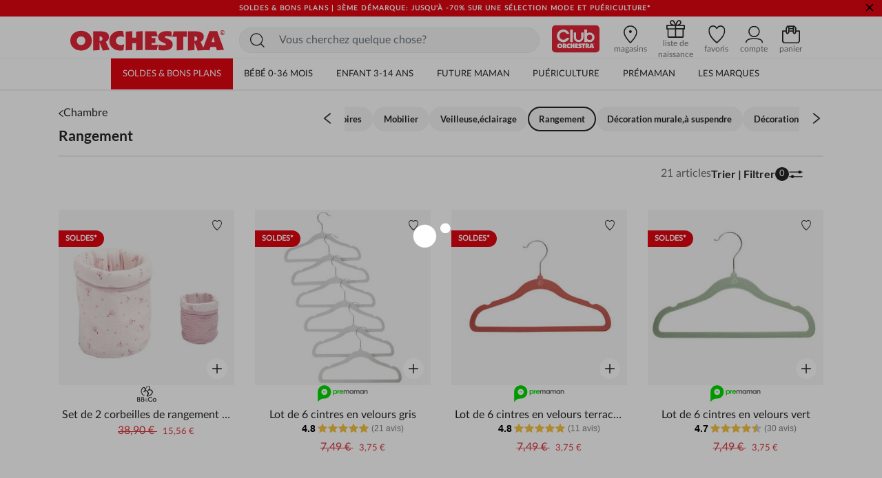

--- FILE ---
content_type: text/html;charset=UTF-8
request_url: https://be.shop-orchestra.com/fr/ventes-privees/puericulture/chambre/rangement/
body_size: 31692
content:
<!DOCTYPE html>
<html lang="fr">
<head>
<!-- Inclusion du script AB Tasty -->


    <script type="text/javascript" src="https://try.abtasty.com/17a22f1eb748fbc4dfb166b593cd728c.js"></script>


<!--[if gt IE 9]><!-->
<script defer type="text/javascript" src="/on/demandware.static/Sites-BE-Site/-/fr_BE/v1768723431766/js/main.js"></script>

    <script defer type="text/javascript" src="/on/demandware.static/Sites-BE-Site/-/fr_BE/v1768723431766/js/search.js"
        
        >
    </script>

    <script defer type="text/javascript" src="/on/demandware.static/Sites-BE-Site/-/fr_BE/v1768723431766/js/productReviews.js"
        
        >
    </script>


<!--<![endif]-->

<meta charset=UTF-8>

<meta http-equiv="x-ua-compatible" content="ie=edge">

<meta name="viewport" content="width=device-width, initial-scale=1">


<title>
    Sites-BE-Site
</title>

<meta name="description"
    content="Bienvenue dans la vie de parents ! D&eacute;couvrez en ligne notre offre pu&eacute;riculture, maternit&eacute; et mode enfantine 0-14 ans. Jusqu'&agrave; -50% toute l'ann&eacute;e avec le Club*" />

<meta http-equiv="Cache-control" content="public" />





<!-- FAVICON -->
<link rel="icon" href="/on/demandware.static/Sites-BE-Site/-/default/dwed95ae28/images/favicon.ico" />

<!--
<link rel="icon" type="image/png" href="/on/demandware.static/Sites-BE-Site/-/default/dwa6f6331d/images/favicons/favicon-196x196.png" sizes="196x196" />
<link rel="icon" type="image/png" href="/on/demandware.static/Sites-BE-Site/-/default/dw895f0d0d/images/favicons/favicon-96x96.png" sizes="96x96" />
<link rel="icon" type="image/png" href="/on/demandware.static/Sites-BE-Site/-/default/dwb8796316/images/favicons/favicon-32x32.png" sizes="32x32" />
<link rel="icon" type="image/png" href="/on/demandware.static/Sites-BE-Site/-/default/dw37024575/images/favicons/favicon-16x16.png" sizes="16x16" />
<link rel="icon" type="image/png" href="/on/demandware.static/Sites-BE-Site/-/default/dw4ab46d13/images/favicons/favicon-128.png" sizes="128x128" />
-->


<link rel="stylesheet" href="/on/demandware.static/Sites-BE-Site/-/fr_BE/v1768723431766/css/global.css" />

    <link rel="stylesheet" href="/on/demandware.static/Sites-BE-Site/-/fr_BE/v1768723431766/css/search.css"  />



    <meta name="google-site-verification" content="_1ah00R2h0rdzMrYUJK9FMhDVv2z4DrLjNpw8FxIw7E" />





<link rel="stylesheet" href="/on/demandware.static/Sites-BE-Site/-/fr_BE/v1768723431766/css/bis.css" />
<script defer src="/on/demandware.static/Sites-BE-Site/-/fr_BE/v1768723431766/js/bis.js"></script>
<input type="hidden" id="bis-button-data" data-url="/on/demandware.store/Sites-BE-Site/fr_BE/BackInStock-ProdInfo" data-is-sfra="true" data-customerid=""/>

<!-- Marketing Cloud Analytics -->
<script type="text/javascript" src="//100009348.collect.igodigital.com/collect.js"></script>
<!-- End Marketing Cloud Analytics -->



<link rel="stylesheet" href="/on/demandware.static/Sites-BE-Site/-/fr_BE/v1768723431766/css/skin/skin.css" />


    <link rel="canonical" href="https://be.shop-orchestra.com/fr/ventes-privees/puericulture/chambre/rangement/" />






<!-- Inclusion du script GTM -->

    
    <script>
        window.GTMConstants = {"PAGE_CATEGORY_DEFAULT":"Other","PAGE_CATEGORY_PDP":"product","PAGE_CATEGORY_SEARCH":"searchresults","PAGE_CATEGORY_CATEGORY":"categorie","PAGE_CATEGORY_CHECKOUT":"checkout","PAGE_CATEGORY_LOGIN":"authentication","PAGE_CATEGORY_ACCOUNT":"compte client","PAGE_CATEGORY_WISHLIST":"mywishlist","PAGE_CATEGORY_CONFIRM":"orderconfirmation","PAGE_CATEGORY_NEWSLETTER":"newsletter","PAGE_CATEGORY_CLUBCARD":"club-orchestra","ECOMM_PAGE_TYPE_CART":"cart","ECOMM_PAGE_TYPE_HOMEPAGE":"homepage","ECOMM_PAGE_TYPE_CTS":"cts","ECOMM_PAGE_TYPE_YWL":"ywl","ECOMM_PAGE_TYPE_SEARCHRESULTS":"searchresults","ECOMM_PAGE_TYPE_UNIVERS":"univers","ECOMM_PAGE_TYPE_PANIER":"panier","ECOMM_PAGE_TYPE_THEME":"theme","ECOMM_PAGE_TYPE_STORELOCATOR":"storelocator","ECOMM_PAGE_TYPE_CLUBCARD":"carte club","ECOMM_PAGE_TYPE_LOGIN":"login","ECOMM_PAGE_TYPE_GUIDE":"le guide","ECOMM_PAGE_TYPE_BLOG":"blog","EVENT_TYPE_LOAD":"gtm.load","EVENT_TYPE_DOM":"gtm.dom","EVENT_TYPE_DETAILS":"detail","EVENT_TYPE_ADD_TO_CART":"addToCart","EVENT_TYPE_REMOVE_FROM_CART":"removeFromCart","EVENT_TYPE_WISHLIST":"add_to_wishlist","EVENT_TYPE_PRODUCT_CLICK":"productClick","EVENT_TYPE_PURCHASE":"purchase","EVENT_TYPE_NEWSLETTER":"newsletter","EVENT_TYPE_PRODUCT_DISPLAY":"impression","EVENT_TYPE_CHECKOUT":"checkout","EVENT_TYPE_CHECKOUT_OPTION":"checkout_option","EVENT_TYPE_SUBSCRIPTION":"subscription","EVENT_TYPE_ACCOUNT_CREATION":"creation compte","EVENT_TYPE_OPEN_FILTERS":"open_filters","EVENT_TYPE_CLOSE_FILTERS":"close_filters","CLIENT_WITHOUT_ACCOUNT":"NOIN","CLIENT_WITH_ACCOUNT":"CPPF","CLIENT_NEWSLETTER":"INRL","CLIENT_CLUB":"client_club","CLIENT_CLUB_EXPIRED":"client_club_expired","CLIENT_WEB":"client_web","CLIENT_PROSPECT":"client_prospect","DEVICE_TABLET":"Tablet","DEVICE_MOBILE":"Mobile","DEVICE_DESKTOP":"Desktop","DEVICE_APP_ANDROID":"App_Android","DEVICE_APP_IOS":"App_iOS","ENVIRONMENT_WEB":"Web","ENVIRONMENT_ANDROID":"Android","ENVIRONMENT_IOS":"IOS","ENVIRONMENT_OTHER":"Autre","LOCATION_INSCRIPTION":"creation compte","LOCATION_PREFERENCES":"changement préférences de contact","LOCATION_FOOTER":"footer","PAYMENT_METHOD_CREDIT_CARD":"CB","PAYMENT_METHOD_GIFT_CERTIFICATE":"Carte cadeau","PAYMENT_METHOD_BANK_TRANSFER":"Transfert bancaire","PAYMENT_METHOD_ANDROID":"Android Pay","PAYMENT_METHOD_APPLE":"Apple Pay","CLUB_CARD":"carteClub","NO_CLUB_CARD":"sansCarteClub","ERROR_EVENT":"error.page","ERROR_PAGETYPE":"erreur","ERROR_400":"La syntaxe de la requête est erronée.","ERROR_401":"Une authentification est nécessaire pour accéder à la ressource.","ERROR_403":"Accès refusé.","ERROR_404":"Ressource non trouvée.","ERROR_410":"La ressource n'est plus disponible et aucune adresse de redirection n’est connue.","ERROR_500":"Erreur interne du serveur."};
        window.CSConstants = {"CS_EMPTY":"","CS_PLP_POPIN_FILTERS":"?cs-popin_filtres","CS_ACCOUNT_LOGIN":"?cs-connexion","CS_ACCOUNT_CREATION":"?cs-creation_de_compte","CS_PLP_POPIN_ADD_TO_CART":"?cs-popin_ajouter_au_panier","CS_CHECKOUT_SHIPPING":"?cs-choix-livraison","CS_CHECKOUT_PAYMENT":"?cs-choix-paiement","CS_CHECKOUT_STEPS":["panier","connexion","livraison","paiement"]};
    </script>

    <script>
    gtmLoadEvent = {"event":"gtm.load","data":{"site":"production","nav":{"langage":"fr_BE","currency":"EUR","device":"Desktop","environment":"Web"},"user":{"statut_adherent":"client_prospect"}}};
</script>

    <script>
        var dataLayer = window.dataLayer || [];
        dataLayer.push(gtmLoadEvent);
        
            dataLayer.push({"event":"impression","ecommerce":{"impressions":[{"name":"Set de 2 corbeilles de rangement en tissu Lovely Blossom","id":"PCIBZL","category":"Chambre et décoration/Décoration/Panier,rangement","price":"38.90","brand":"BB&Co","variant":"Rose","position":1,"dimension11":"Unique","dimension12":"Petite puériculture","dimension13":"PCIBZL-CCC-UNQ","list":"categorie"},{"name":"Lot de 6 cintres en velours gris","id":"PCI7AQ","category":"Les marques/Prémaman","price":"7.49","brand":"Prémaman","variant":"Gris","position":2,"dimension11":"Unique","dimension12":"Petite puériculture","dimension13":"PCI7AQ-CCC-UNQ","list":"categorie"},{"name":"Lot de 6 cintres en velours terracotta","id":"PCI7AP","category":"Les marques/Prémaman","price":"7.49","brand":"Prémaman","variant":"Terracotta","position":3,"dimension11":"Unique","dimension12":"Petite puériculture","dimension13":"PCI7AP-CCC-UNQ","list":"categorie"},{"name":"Lot de 6 cintres en velours vert","id":"PCI7AR","category":"Les marques/Prémaman","price":"7.49","brand":"Prémaman","variant":"Vert","position":4,"dimension11":"Unique","dimension12":"Petite puériculture","dimension13":"PCI7AR-CCC-UNQ","list":"categorie"},{"name":"Lot de 4 cintres en métal forme lapin","id":"PCHUQR","category":"Les marques/Prémaman","price":"6.24","brand":"Prémaman","variant":"Gris","position":5,"dimension11":"Unique","dimension12":"Petite puériculture","dimension13":"PCHUQR-CCC-UNQ","list":"categorie"},{"name":"Lot de 4 cintres en métal forme voiture","id":"PCHUQT","category":"Les marques/Prémaman","price":"6.24","brand":"Prémaman","variant":"Bleu","position":6,"dimension11":"Unique","dimension12":"Petite puériculture","dimension13":"PCHUQT-CCC-UNQ","list":"categorie"},{"name":"Lot de 2 corbeilles de rangement Afternoon Tea Liberty Biscuit","id":"PCIGIH","category":"Ventes privées/Puériculture/Chambre/Rangement","price":"38.90","brand":"BB&Co","variant":"Multicolore","position":7,"dimension11":"Unique","dimension12":"Petite puériculture","dimension13":"PCIGIH-CCC-UNQ","list":"categorie"},{"name":"Lot de 2 corbeilles de rangement Caramel Forest","id":"PCI70B","category":"Puériculture/Sommeil/Décoration/Rangements","price":"38.90","brand":"BB&Co","variant":"Marron","position":8,"dimension11":"Unique","dimension12":"Petite puériculture","dimension13":"PCI70B-CCC-UNQ","list":"categorie"},{"name":"Grand panier de rangement Caramel Forest","id":"PCI706","category":"Puériculture/Sommeil/Décoration/Rangements","price":"49.90","brand":"BB&Co","variant":"Blanc","position":9,"dimension11":"Unique","dimension12":"Petite puériculture","dimension13":"PCI706-CCC-UNQ","list":"categorie"},{"name":"Panière en jacinthe d&#39;eau","id":"PCI21Y","category":"Les marques/Prémaman","price":"49.99","brand":"Prémaman","variant":"Rouge clair","position":10,"dimension11":"Unique","dimension12":"Petite puériculture","dimension13":"PCI21Y-RGC-UNQ","list":"categorie"},{"name":"Set de 2 corbeilles de rangement en tissu Daydream","id":"PCIBZK","category":"Puériculture/Sommeil/Décoration/Rangements","price":"38.90","brand":"BB&Co","variant":"Blanc","position":11,"dimension11":"Unique","dimension12":"Petite puériculture","dimension13":"PCIBZK-CCC-UNQ","list":"categorie"},{"name":"Panier de rangement en feutrine","id":"PCHX1H","category":"Les marques/Prémaman","price":"24.99","brand":"Prémaman","variant":"Gris moyen","position":12,"dimension11":"Unique","dimension12":"Moyenne puériculture","dimension13":"PCHX1H-GRM-UNQ","list":"categorie"},{"name":"Panier de rangement Calm - Lin chaud ","id":"PCIFVK","category":"Ventes privées/Puériculture/Chambre/Rangement","price":"34.95","brand":"Babys Only","variant":"Ecru","position":13,"dimension11":"Unique","dimension12":"Petite puériculture","dimension13":"PCIFVK-CCC-UNQ","list":"categorie"},{"name":"Panier Baby Abeille ","id":"PCICH6","category":"Ventes privées/Puériculture/Chambre/Rangement","price":"32.00","brand":"Lorena Canals","variant":"Multicolore","position":14,"dimension11":"Unique","dimension12":"Petite puériculture","dimension13":"PCICH6-CCC-UNQ","list":"categorie"},{"name":"Panier de rangement maxi Lovely Blossom imprimé fleuri 40 x 45 cm ","id":"PCIBZJ","category":"Puériculture/Sommeil/Décoration/Rangements","price":"49.90","brand":"BB&Co","variant":"Rose","position":15,"dimension11":"Unique","dimension12":"Moyenne puériculture","dimension13":"PCIBZJ-CCC-UNQ","list":"categorie"},{"name":"Panier de rangement Happinesse - Urban taupe/écru","id":"PCIFUT","category":"Ventes privées/Puériculture/Chambre/Rangement","price":"37.95","brand":"Babys Only","variant":"Ecru","position":16,"dimension11":"Unique","dimension12":"Petite puériculture","dimension13":"PCIFUT-CCC-UNQ","list":"categorie"},{"name":"Panier de rangement Happiness - Vieux rose/écru","id":"PCIFUU","category":"Ventes privées/Puériculture/Chambre/Rangement","price":"37.95","brand":"Babys Only","variant":"Vieux rose","position":17,"dimension11":"Unique","dimension12":"Petite puériculture","dimension13":"PCIFUU-CCC-UNQ","list":"categorie"},{"name":"Panier de rangement Snow - Taupe","id":"PCIFVB","category":"Ventes privées/Puériculture/Chambre/Rangement","price":"29.95","brand":"Babys Only","variant":"Taupe","position":18,"dimension11":"Unique","dimension12":"Petite puériculture","dimension13":"PCIFVB-CCC-UNQ","list":"categorie"},{"name":"Panier de rangement en osier","id":"PCHXRX","category":"Les marques/Prémaman","price":"37.49","brand":"Prémaman","variant":"Multicolore","position":19,"dimension11":"1","dimension12":"Petite puériculture","dimension13":"PCHXRX-CCC-T01","list":"categorie"},{"name":"Panier de rangement Snow - Vieux rose","id":"PCIFVA","category":"Ventes privées/Puériculture/Chambre/Rangement","price":"29.95","brand":"Babys Only","variant":"Vieux rose","position":20,"dimension11":"Unique","dimension12":"Petite puériculture","dimension13":"PCIFVA-CCC-UNQ","list":"categorie"},{"name":"Panier de rangement en tricot avec pompons ","id":"PCHUSH","category":"Les marques/Prémaman","price":"14.99","brand":"Prémaman","variant":"Beige clair","position":21,"dimension11":"Unique","dimension12":"Textile puériculture","dimension13":"PCHUSH-BGC-UNQ","list":"categorie"}]}});
        
            dataLayer.push({"event":"gtm.load","categorypage":"ventes-privees-pueri-rangement","pagetype":"categorie"});
        
    </script>
    
    
        <!-- Google Tag Manager site-specific -->
        <script>
            (function(w,d,s,l,i){w[l]=w[l]||[];w[l].push({'gtm.start':
            new Date().getTime(),event:'gtm.js'});var f=d.getElementsByTagName(s)[0],
            j=d.createElement(s),dl=l!='dataLayer'?'&l='+l:'';j.async=true;j.src=
            'https://metrics.shop-orchestra.com/v8kvqv83dwvzzmu.js?aw='+i.replace(/^GTM-/, '')+dl;f.parentNode.insertBefore(j,f);
            })(window,document,'script','dataLayer','GTM-K6D65QQ');
        </script>
        <!-- End Google Tag Manager -->
    

    <!-- Google Tag Manager - ToHero AGEC -->
    
    
    
    <!-- End Google Tag Manager -->









<script type="text/javascript">//<!--
/* <![CDATA[ (head-active_data.js) */
var dw = (window.dw || {});
dw.ac = {
    _analytics: null,
    _events: [],
    _category: "",
    _searchData: "",
    _anact: "",
    _anact_nohit_tag: "",
    _analytics_enabled: "true",
    _timeZone: "Europe/Brussels",
    _capture: function(configs) {
        if (Object.prototype.toString.call(configs) === "[object Array]") {
            configs.forEach(captureObject);
            return;
        }
        dw.ac._events.push(configs);
    },
	capture: function() { 
		dw.ac._capture(arguments);
		// send to CQ as well:
		if (window.CQuotient) {
			window.CQuotient.trackEventsFromAC(arguments);
		}
	},
    EV_PRD_SEARCHHIT: "searchhit",
    EV_PRD_DETAIL: "detail",
    EV_PRD_RECOMMENDATION: "recommendation",
    EV_PRD_SETPRODUCT: "setproduct",
    applyContext: function(context) {
        if (typeof context === "object" && context.hasOwnProperty("category")) {
        	dw.ac._category = context.category;
        }
        if (typeof context === "object" && context.hasOwnProperty("searchData")) {
        	dw.ac._searchData = context.searchData;
        }
    },
    setDWAnalytics: function(analytics) {
        dw.ac._analytics = analytics;
    },
    eventsIsEmpty: function() {
        return 0 == dw.ac._events.length;
    }
};
/* ]]> */
// -->
</script>
<script type="text/javascript">//<!--
/* <![CDATA[ (head-cquotient.js) */
var CQuotient = window.CQuotient = {};
CQuotient.clientId = 'aaru-BE';
CQuotient.realm = 'AARU';
CQuotient.siteId = 'BE';
CQuotient.instanceType = 'prd';
CQuotient.locale = 'fr_BE';
CQuotient.fbPixelId = '__UNKNOWN__';
CQuotient.activities = [];
CQuotient.cqcid='';
CQuotient.cquid='';
CQuotient.cqeid='';
CQuotient.cqlid='';
CQuotient.apiHost='api.cquotient.com';
/* Turn this on to test against Staging Einstein */
/* CQuotient.useTest= true; */
CQuotient.useTest = ('true' === 'false');
CQuotient.initFromCookies = function () {
	var ca = document.cookie.split(';');
	for(var i=0;i < ca.length;i++) {
	  var c = ca[i];
	  while (c.charAt(0)==' ') c = c.substring(1,c.length);
	  if (c.indexOf('cqcid=') == 0) {
		CQuotient.cqcid=c.substring('cqcid='.length,c.length);
	  } else if (c.indexOf('cquid=') == 0) {
		  var value = c.substring('cquid='.length,c.length);
		  if (value) {
		  	var split_value = value.split("|", 3);
		  	if (split_value.length > 0) {
			  CQuotient.cquid=split_value[0];
		  	}
		  	if (split_value.length > 1) {
			  CQuotient.cqeid=split_value[1];
		  	}
		  	if (split_value.length > 2) {
			  CQuotient.cqlid=split_value[2];
		  	}
		  }
	  }
	}
}
CQuotient.getCQCookieId = function () {
	if(window.CQuotient.cqcid == '')
		window.CQuotient.initFromCookies();
	return window.CQuotient.cqcid;
};
CQuotient.getCQUserId = function () {
	if(window.CQuotient.cquid == '')
		window.CQuotient.initFromCookies();
	return window.CQuotient.cquid;
};
CQuotient.getCQHashedEmail = function () {
	if(window.CQuotient.cqeid == '')
		window.CQuotient.initFromCookies();
	return window.CQuotient.cqeid;
};
CQuotient.getCQHashedLogin = function () {
	if(window.CQuotient.cqlid == '')
		window.CQuotient.initFromCookies();
	return window.CQuotient.cqlid;
};
CQuotient.trackEventsFromAC = function (/* Object or Array */ events) {
try {
	if (Object.prototype.toString.call(events) === "[object Array]") {
		events.forEach(_trackASingleCQEvent);
	} else {
		CQuotient._trackASingleCQEvent(events);
	}
} catch(err) {}
};
CQuotient._trackASingleCQEvent = function ( /* Object */ event) {
	if (event && event.id) {
		if (event.type === dw.ac.EV_PRD_DETAIL) {
			CQuotient.trackViewProduct( {id:'', alt_id: event.id, type: 'raw_sku'} );
		} // not handling the other dw.ac.* events currently
	}
};
CQuotient.trackViewProduct = function(/* Object */ cqParamData){
	var cq_params = {};
	cq_params.cookieId = CQuotient.getCQCookieId();
	cq_params.userId = CQuotient.getCQUserId();
	cq_params.emailId = CQuotient.getCQHashedEmail();
	cq_params.loginId = CQuotient.getCQHashedLogin();
	cq_params.product = cqParamData.product;
	cq_params.realm = cqParamData.realm;
	cq_params.siteId = cqParamData.siteId;
	cq_params.instanceType = cqParamData.instanceType;
	cq_params.locale = CQuotient.locale;
	
	if(CQuotient.sendActivity) {
		CQuotient.sendActivity(CQuotient.clientId, 'viewProduct', cq_params);
	} else {
		CQuotient.activities.push({activityType: 'viewProduct', parameters: cq_params});
	}
};
/* ]]> */
// -->
</script>
<!-- Demandware Apple Pay -->

<style type="text/css">ISAPPLEPAY{display:inline}.dw-apple-pay-button,.dw-apple-pay-button:hover,.dw-apple-pay-button:active{background-color:black;background-image:-webkit-named-image(apple-pay-logo-white);background-position:50% 50%;background-repeat:no-repeat;background-size:75% 60%;border-radius:5px;border:1px solid black;box-sizing:border-box;margin:5px auto;min-height:30px;min-width:100px;padding:0}
.dw-apple-pay-button:after{content:'Apple Pay';visibility:hidden}.dw-apple-pay-button.dw-apple-pay-logo-white{background-color:white;border-color:white;background-image:-webkit-named-image(apple-pay-logo-black);color:black}.dw-apple-pay-button.dw-apple-pay-logo-white.dw-apple-pay-border{border-color:black}</style>


    
        <script type="application/ld+json">
            [{"@context":"https://schema.org","@type":"BreadcrumbList","itemListElement":[{"@type":"ListItem","position":1,"name":"Orchestra","item":"https://be.shop-orchestra.com/"},{"@type":"ListItem","position":2,"name":"Ventes privées","item":"https://be.shop-orchestra.com/fr/ventes-privees/"},{"@type":"ListItem","position":3,"name":"Puériculture","item":"https://be.shop-orchestra.com/fr/ventes-privees/puericulture/"},{"@type":"ListItem","position":4,"name":"Chambre","item":"https://be.shop-orchestra.com/fr/ventes-privees/puericulture/chambre/"},{"@type":"ListItem","position":5,"name":"Rangement","item":"https://be.shop-orchestra.com/fr/ventes-privees/puericulture/chambre/rangement/"}]},{"@context":"https://schema.org","@type":"Organization","name":"Orchestra","logo":"https://be.shop-orchestra.com/on/demandware.static/Sites-BE-Site/-/default/dw145e5d0f/images/logo-orchestra-header.svg","url":"https://be.shop-orchestra.com/","hasMemberProgram":{"@type":"MemberProgram","name":"Club Orchestra","description":"Jusqu'à -50% sur toute l'année","url":"https://fr.shop-orchestra.com/fr/club-orchestra.html","hasTiers":{"@type":"MemberProgramTier","name":"club","url":"https://fr.shop-orchestra.com/fr/club-orchestra.html","hasTierBenefit":["https://schema.org/TierBenefitLoyaltyPrice"]}}},{"@context":"http://schema.org/","@type":"ItemList","itemListElement":[{"@type":"ListItem","position":1,"url":"https://be.shop-orchestra.com/fr/puericulture/sommeil/decoration/rangements/set-de-2-corbeilles-de-rangement-en-tissu-lovely-blossom-PCIBZL.html"},{"@type":"ListItem","position":2,"url":"https://be.shop-orchestra.com/fr/puericulture/sommeil/decoration/rangements/lot-de-6-cintres-en-velours-gris-PCI7AQ.html"},{"@type":"ListItem","position":3,"url":"https://be.shop-orchestra.com/fr/puericulture/sommeil/decoration/rangements/lot-de-6-cintres-en-velours-terracotta-PCI7AP.html"},{"@type":"ListItem","position":4,"url":"https://be.shop-orchestra.com/fr/puericulture/sommeil/decoration/rangements/lot-de-6-cintres-en-velours-vert-PCI7AR.html"},{"@type":"ListItem","position":5,"url":"https://be.shop-orchestra.com/fr/puericulture/sommeil/decoration/rangements/lot-de-4-cintres-en-metal-forme-lapin-PCHUQR.html"},{"@type":"ListItem","position":6,"url":"https://be.shop-orchestra.com/fr/puericulture/sommeil/decoration/rangements/lot-de-4-cintres-en-metal-forme-voiture-PCHUQT.html"},{"@type":"ListItem","position":7,"url":"https://be.shop-orchestra.com/fr/puericulture/sommeil/decoration/rangements/lot-de-2-corbeilles-de-rangement-afternoon-tea-liberty-biscuit-PCIGIH.html"},{"@type":"ListItem","position":8,"url":"https://be.shop-orchestra.com/fr/puericulture/sommeil/decoration/rangements/lot-de-2-corbeilles-de-rangement-caramel-forest-PCI70B.html"},{"@type":"ListItem","position":9,"url":"https://be.shop-orchestra.com/fr/puericulture/sommeil/decoration/rangements/grand-panier-de-rangement-caramel-forest-PCI706.html"},{"@type":"ListItem","position":10,"url":"https://be.shop-orchestra.com/fr/puericulture/sommeil/decoration/rangements/paniere-en-jacinthe-d39eau-PCI21Y.html"},{"@type":"ListItem","position":11,"url":"https://be.shop-orchestra.com/fr/puericulture/sommeil/decoration/rangements/set-de-2-corbeilles-de-rangement-en-tissu-daydream-PCIBZK.html"},{"@type":"ListItem","position":12,"url":"https://be.shop-orchestra.com/fr/puericulture/sommeil/decoration/rangements/panier-de-rangement-en-feutrine-PCHX1H.html"},{"@type":"ListItem","position":13,"url":"https://be.shop-orchestra.com/fr/puericulture/sommeil/decoration/rangements/panier-de-rangement-calm---lin-chaud--PCIFVK.html"},{"@type":"ListItem","position":14,"url":"https://be.shop-orchestra.com/fr/puericulture/sommeil/decoration/rangements/panier-baby-abeille--PCICH6.html"},{"@type":"ListItem","position":15,"url":"https://be.shop-orchestra.com/fr/puericulture/sommeil/decoration/rangements/panier-de-rangement-maxi-lovely-blossom-imprime-fleuri-40-x-45-cm--PCIBZJ.html"},{"@type":"ListItem","position":16,"url":"https://be.shop-orchestra.com/fr/puericulture/sommeil/decoration/rangements/panier-de-rangement-happinesse---urban-taupe-ecru-PCIFUT.html"},{"@type":"ListItem","position":17,"url":"https://be.shop-orchestra.com/fr/puericulture/sommeil/decoration/rangements/panier-de-rangement-happiness---vieux-rose-ecru-PCIFUU.html"},{"@type":"ListItem","position":18,"url":"https://be.shop-orchestra.com/fr/puericulture/sommeil/decoration/rangements/panier-de-rangement-snow---taupe-PCIFVB.html"},{"@type":"ListItem","position":19,"url":"https://be.shop-orchestra.com/fr/puericulture/sommeil/decoration/rangements/panier-de-rangement-en-osier-PCHXRX.html"},{"@type":"ListItem","position":20,"url":"https://be.shop-orchestra.com/fr/puericulture/sommeil/decoration/rangements/panier-de-rangement-snow---vieux-rose-PCIFVA.html"},{"@type":"ListItem","position":21,"url":"https://be.shop-orchestra.com/fr/puericulture/sommeil/decoration/rangements/panier-de-rangement-en-tricot-avec-pompons--PCHUSH.html"}]}]
        </script>
    


</head>
<body>

    
        <!-- Google Tag Manager (noscript) -->
        <noscript>

            <iframe src="https://metrics.shop-orchestra.com/ns.html?id=GTM-K6D65QQ" height="0" width="0" style="display:none;visibility:hidden"
            ></iframe>

        </noscript>
        <!-- End Google Tag Manager (noscript) -->
    

    <!-- Google Tag Manager (noscript) - ToHero AGEC -->
    
    
    
    <!-- End Google Tag Manager (noscript) -->






<!-- SFRA Gift Registry -->

<!-- Orchestra Birth List -->

<div class="page" data-action="Search-Show" data-querystring="cgid=ventes-privees-pueri-rangement" >

<header class="site-header search-show">
    <div class="header-banner slide-up is-hidden">
        <div class="container-fluid">
            <div class="d-flex justify-content-between">
                <div class="d-none d-lg-block"></div>
                <div class="content">
                    
	 


	<div class="html-slot-container">
    
        
            <!-- DEBUT CSS -->
<style>
    .carousel-inner a:hover {
        text-decoration: none;
    }
 
    .header-banner {
       display: flex;
       align-items: center;
       background-color: #e30713;
       font-size: 10px;
       letter-spacing: 1px;
       font-weight: 800;
    }
    .header-banner .close-button .close {
       background-color: #e30713;
       color: #000;
    }
    .header-banner div:nth-child(1){
       align-items: center;
    }
    .color-her {
        color: #fff;
    }
    .color-her:hover {
        color: #fff;
    }
    .text-underline {
        text-decoration: underline;
    }
    .close {
        text-shadow: none;
    }
    .header-banner .content {
       width: 100%;
    }
 
     .header-banner sup {
        top: -.25em;
     }
 
    @media screen and (max-width: 768px) {
        .header-banner{
            height: 2.6rem;
        }
    }
    @media screen and (max-width: 480px) {
        .header-banner{
            height: 2rem;
            font-size: 9px;
            letter-spacing: 0;
        }
    }
 </style>
 <!-- FIN CSS -->
 <div id="globalheaderDiv" class="carousel slide" data-ride="carousel">
    <div class="carousel-inner">
       <div class="carousel-item h-auto active">
          <a href="https://be.shop-orchestra.com/fr/soldes/"
             class="text-center color-her text-uppercase px-5 px-md-0 d-block">SOLDES & BONS PLANS | 3ème démarque: jusqu'à -70% sur une sélection mode et puériculture*</a>
       </div>
       <div class="carousel-item h-auto">
          <a href="https://be.shop-orchestra.com/fr/nouvelle-collection/" class="text-center colorHere text-uppercase color-her px-md-0 d-block font-weight-bold">Des tenues pour grandir, rêver, s’amuser, découvrez notre nouvelle collection</a>
      </div>
    </div>
 </div>
        
    
</div>
 
	
                </div>
                <div class="close-button">
                    <button type="button" class="close" aria-label="Close">
                        <span aria-hidden="true">
                            &times;
                        </span>
                    </button>
                </div>
            </div>
        </div>
    </div>
    <nav role="navigation" id="navigation" class="navigation">
        <div class="header">
            <div class="row m-0">
                <div class="col-12 p-0">
                    <div class="navbar-header px-2 px-xl-0 center_xxxl">
                        <div class="logo-desktop">
                            <button class="navbar-toggler d-xl-none pl-0" type="button" aria-controls="sg-navbar-collapse" aria-expanded="false" aria-label="Toggle navigation">
                                <i class="toggle-menu-mobile icon-menu-burger"></i>
                                <span class="sr-only hidden-lg-down">
                                    Menu
                                </span>
                            </button>
                            
                            
                                <div class="navbar-header brand hide-on-sticked-mobile aling-items-center">
                                    <span class="logo-home brand-logo link-cbo  d-flex aling-items-center" data-cbo="aHR0cHM6Ly9iZS5zaG9wLW9yY2hlc3RyYS5jb20=" title="Orchestra Accueil">
                                        <img src="https://be.shop-orchestra.com/on/demandware.static/-/Library-Sites-OrchestraSharedLibrary/default/dwd2d56c73/logo-orchestra-header.svg" alt="Logo Orchestra">
<!--<img src="https://be.shop-orchestra.com/on/demandware.static/-/Library-Sites-OrchestraSharedLibrary/default/dw71ace8d1/logo-orchestra-noel.svg" alt="Logo Orchestra">-->
<!-- <img src="https://be.shop-orchestra.com/on/demandware.static/-/Library-Sites-OrchestraSharedLibrary/default/dw27d9cd8c/logo-orchestra-octobre_rose.svg" alt="Logo Orchestra"> -->
                                    </span>
                                </div>
                            
                            <div class="show-on-sticked-mobile search-mobile">
                                <div class="site-search">
    <form role="search"
        action="/fr/Search-Show"
        method="get"
        name="simpleSearch"
        class="m-0"
    >
        <input class="form-control search-field general-search-input"
            type="text"
            name="q"
            value=""
            placeholder="Vous cherchez quelque chose?"
            data-placeholder1="Vous cherchez quelque chose?"
            data-placeholder2="Rechercher"
            role="combobox"
            aria-describedby="search-assistive-text"
            aria-haspopup="listbox"
            aria-owns="search-results"
            aria-expanded="false"
            aria-autocomplete="list"
            aria-activedescendant=""
            aria-controls="search-results"
            aria-label="Saisir un mot cl&eacute; ou un num&eacute;ro d''article"
            autocomplete="off" />
        <button type="reset" name="reset-button" class="reset-button d-none" aria-label="Effacer les mots cl&eacute;s recherch&eacute;s">
            <i class="fa icon-close" aria-hidden="true"></i>
        </button>
        <button type="submit" name="search-button" class="search-submit" aria-label="Rechercher ces mots cl&eacute;s">
            <i class="fa icon-recherche" aria-hidden="true"></i>
        </button>
        <input type="hidden" value="fr_BE" name="lang">
    </form>
</div>

                            </div>
                        </div>
                        <div class="p-0 hidden-lg-down search-desktop">
                            <div class="d-flex align-items-center justify-content-center h-100">
                                <div class="search w-100">
                                    <div class="site-search">
    <form role="search"
        action="/fr/Search-Show"
        method="get"
        name="simpleSearch"
        class="m-0"
    >
        <input class="form-control search-field general-search-input"
            type="text"
            name="q"
            value=""
            placeholder="Vous cherchez quelque chose?"
            data-placeholder1="Vous cherchez quelque chose?"
            data-placeholder2="Rechercher"
            role="combobox"
            aria-describedby="search-assistive-text"
            aria-haspopup="listbox"
            aria-owns="search-results"
            aria-expanded="false"
            aria-autocomplete="list"
            aria-activedescendant=""
            aria-controls="search-results"
            aria-label="Saisir un mot cl&eacute; ou un num&eacute;ro d''article"
            autocomplete="off" />
        <button type="reset" name="reset-button" class="reset-button d-none" aria-label="Effacer les mots cl&eacute;s recherch&eacute;s">
            <i class="fa icon-close" aria-hidden="true"></i>
        </button>
        <button type="submit" name="search-button" class="search-submit" aria-label="Rechercher ces mots cl&eacute;s">
            <i class="fa icon-recherche" aria-hidden="true"></i>
        </button>
        <input type="hidden" value="fr_BE" name="lang">
    </form>
</div>

                                </div>
                            </div>
                        </div>
                        <div class="p-1">
                            <div class="h-100 search-picto">
                                <div class="header-icon-wrapper header-card-club">
                                    <a class="d-flex header-card-club__link" href="/fr/club-orchestra.html">
                                        <i class="fa icon-ico-club icon-picto-header" aria-hidden="true"></i>
                                        <span class="sr-only" aria-hidden="true">
                                            Ma Carte Club
                                        </span>
                                    </a>
                                </div>
                                <div class="header-icon-wrapper header-store-locator hidden-sm-down">
                                    <a href="/fr/stores" class="text-decoration-none d-flex flex-column align-items-center">
                                        <i class="fa icon-ico-shopfinder icon-picto-header" aria-hidden="true"></i>
                                        <span class="icon-text hidden-lg-down" aria-hidden="true">
                                            magasins
                                        </span>
                                    </a>
                                </div>
                                
                                    <div class="header-icon-wrapper header-birth-list hidden-sm-down">
                                        <a href="/fr/liste-de-naissance-orchestra.html" class="text-decoration-none d-flex flex-column align-items-center">
                                            <i class="fa icon-ico_ln icon-picto-header" aria-hidden="true"></i>
                                            <span class="icon-text hidden-lg-down" aria-hidden="true">
                                                liste de naissance
                                            </span>
                                        </a>
                                    </div>
                                
                                <div class="header-icon-wrapper header-wish-list" data-items-url="L29uL2RlbWFuZHdhcmUuc3RvcmUvU2l0ZXMtQkUtU2l0ZS9mcl9CRS9XaXNobGlzdC1HZXRMaXN0SnNvbg==">

                                    <a href="/fr/wishlist" class="text-decoration-none d-flex flex-column align-items-center header-wish-list__link">
                                        <i class="fa icon-ico-wish icon-picto-header" aria-hidden="true"></i>
                                        <span class="icon-text hidden-lg-down" aria-hidden="true">
                                            favoris
                                        </span>
                                    </a>
                                </div>
                                <div class="header-icon-wrapper header-account">
                                    
    <a href="https://be.shop-orchestra.com/on/demandware.store/Sites-BE-Site/fr_BE/Login-Show" class="text-decoration-none d-flex flex-column align-items-center">
        <i class="fa icon-ico_account icon-picto-header" aria-hidden="true"></i>
        <span class="user-message" data-isloggedin="false" data-isclubmember="false" aria-hidden="true">
            Connexion
        </span>
        <span class="icon-text hidden-lg-down" aria-hidden="true">
            compte
        </span>
    </a>


                                </div>
                                <div class="header-icon-wrapper minicart" data-action-url="L29uL2RlbWFuZHdhcmUuc3RvcmUvU2l0ZXMtQkUtU2l0ZS9mcl9CRS9DYXJ0LU1pbmlDYXJ0U2hvdw==">
                                    <div class="minicart-total hide-link-med">
    <span class="minicart-link cbo text-decoration-none d-flex flex-column align-items-center" data-cbo="aHR0cHM6Ly9iZS5zaG9wLW9yY2hlc3RyYS5jb20vZnIvQ2FydC1TaG93" title="0 articles au panier" aria-label="0 articles au panier" aria-haspopup="true">
        <i class="fa icon-ico_cart icon-picto-header" aria-hidden="true"></i>
        <span class="minicart-quantity d-none">
            0
        </span>
        <span class="icon-text hidden-lg-down" aria-hidden="true">
            panier
        </span>
    </span>
</div>

<div class="minicart-total hide-no-link">
    <i class="fa icon-ico_cart icon-picto-header" aria-hidden="true"></i>
    <span class="minicart-quantity">
        0
    </span>
</div>
<div class="popover popover-bottom"></div>

                                </div>
                            </div>
                        </div>
                    </div>
                </div>
            </div>
        </div>
        <div data-action="L29uL2RlbWFuZHdhcmUuc3RvcmUvU2l0ZXMtQkUtU2l0ZS9mcl9CRS9QYWdlLUhlYWRlck1lbnU/Y3VycmVudENhdGVnb3J5SUQ9dmVudGVzLXByaXZlZXMtcHVlcmktcmFuZ2VtZW50JnJlbmRlclN1YkNhdD10cnVl" class="main-menu navbar-toggleable-lg menu-toggleable-left multilevel-dropdown d-none d-xl-block mt-xl-5" id="sg-navbar-collapse">
            

















<nav class="navbar navbar-expand-xl bg-inverse col-12" style="   ">
    <div class="close-menu d-xl-none">
        <div class="d-flex justify-content-between align-items-center">
            
            
                <div class="navbar-mobile-logo">
                    <a class="logo-home brand-logo link-cbo" data-cbo="aHR0cHM6Ly9iZS5zaG9wLW9yY2hlc3RyYS5jb20=" title="Orchestra Accueil">
                        <img src="https://be.shop-orchestra.com/on/demandware.static/-/Library-Sites-OrchestraSharedLibrary/default/dwd2d56c73/logo-orchestra-header.svg" alt="Logo Orchestra">
<!--<img src="https://be.shop-orchestra.com/on/demandware.static/-/Library-Sites-OrchestraSharedLibrary/default/dw71ace8d1/logo-orchestra-noel.svg" alt="Logo Orchestra">-->
<!-- <img src="https://be.shop-orchestra.com/on/demandware.static/-/Library-Sites-OrchestraSharedLibrary/default/dw27d9cd8c/logo-orchestra-octobre_rose.svg" alt="Logo Orchestra"> -->
                    </a>
                </div>
            
            <div class="close-button close-button-main">
                <button role="button" aria-label="Fermer le menu">
                    <i class="fa icon-close" aria-hidden="true"></i>
                </button>
            </div>
        </div>
    </div>
    <div class="menu-group" role="navigation">
        <div class="d-xl-none">
            
	 

	
        </div>
        
        <ul class="nav navbar-nav justify-content-center category-level-1 p-0  " role="menu" >
            
                
                    
                    
                        <li class="nav-item dropdown" role="presentation">
                            <a style="--skin-menu-color-2:#ffffff; --skin-link-color-3:#ffffff; --skin-menu-desktop-bg:#e30713; --skin-menu-mobile-bg:#e30713; " href="/fr/soldes/" id="soldes" class="nav-link dropdown-toggle text-uppercase" role="button" data-toggle="dropdown" aria-haspopup="true" aria-expanded="false" tabindex="0">
                                
                                    <img src="[data-uri]" data-src="/on/demandware.static/-/Sites-orchestra-navigation-be/default/dw95656a3c/navigation/soldes-blanc.svg" title="Soldes &amp; ​Bons plans" alt="Soldes &amp; ​Bons plans" class="d-xl-none nav-item-icon lazyload"/>
                                
                                <span>
                                    Soldes &amp; ​Bons plans
                                </span>
                            </a>
                            
                        </li>
                    
                
                    
                    
                        <li class="nav-item dropdown" role="presentation">
                            <a style="    " href="https://be.shop-orchestra.com/fr/bebe.html" id="bb" class="nav-link dropdown-toggle text-uppercase" role="button" data-toggle="dropdown" aria-haspopup="true" aria-expanded="false" tabindex="0">
                                
                                    <img src="[data-uri]" data-src="/on/demandware.static/-/Sites-orchestra-navigation-be/default/dwde5e7448/navigation/bebe.svg" title="B&eacute;b&eacute; 0-36 mois" alt="B&eacute;b&eacute; 0-36 mois" class="d-xl-none nav-item-icon lazyload"/>
                                
                                <span>
                                    B&eacute;b&eacute; 0-36 mois
                                </span>
                            </a>
                            
                        </li>
                    
                
                    
                    
                        <li class="nav-item dropdown" role="presentation">
                            <a style="    " href="https://be.shop-orchestra.com/fr/enfant.html" id="enfant" class="nav-link dropdown-toggle text-uppercase" role="button" data-toggle="dropdown" aria-haspopup="true" aria-expanded="false" tabindex="0">
                                
                                    <img src="[data-uri]" data-src="/on/demandware.static/-/Sites-orchestra-navigation-be/default/dw0486edb5/navigation/enfant.svg" title="Enfant 3-14 ans" alt="Enfant 3-14 ans" class="d-xl-none nav-item-icon lazyload"/>
                                
                                <span>
                                    Enfant 3-14 ans
                                </span>
                            </a>
                            
                        </li>
                    
                
                    
                    
                        <li class="nav-item dropdown" role="presentation">
                            <a style="    " href="https://be.shop-orchestra.com/fr/future-maman.html" id="fm" class="nav-link dropdown-toggle text-uppercase" role="button" data-toggle="dropdown" aria-haspopup="true" aria-expanded="false" tabindex="0">
                                
                                    <img src="[data-uri]" data-src="/on/demandware.static/-/Sites-orchestra-navigation-be/default/dw3eb540eb/navigation/future-maman.svg" title="Future maman" alt="Future maman" class="d-xl-none nav-item-icon lazyload"/>
                                
                                <span>
                                    Future maman
                                </span>
                            </a>
                            
                        </li>
                    
                
                    
                    
                        <li class="nav-item dropdown" role="presentation">
                            <a style="    " href="https://be.shop-orchestra.com/fr/puericulture.html" id="boutique-puericulture" class="nav-link dropdown-toggle text-uppercase" role="button" data-toggle="dropdown" aria-haspopup="true" aria-expanded="false" tabindex="0">
                                
                                    <img src="[data-uri]" data-src="/on/demandware.static/-/Sites-orchestra-navigation-be/default/dwcc4a796d/navigation/puericulture.svg" title="Pu&eacute;riculture" alt="Pu&eacute;riculture" class="d-xl-none nav-item-icon lazyload"/>
                                
                                <span>
                                    Pu&eacute;riculture
                                </span>
                            </a>
                            
                        </li>
                    
                
                    
                    
                        <li class="nav-item dropdown" role="presentation">
                            <a style="--skin-menu-color-2:#262626;    " href="https://be.shop-orchestra.com/fr/premaman.html" id="menu-premaman" class="nav-link dropdown-toggle text-uppercase" role="button" data-toggle="dropdown" aria-haspopup="true" aria-expanded="false" tabindex="0">
                                
                                    <img src="[data-uri]" data-src="/on/demandware.static/-/Sites-orchestra-navigation-be/default/dw76d05c6a/navigation/premaman.svg" title="Pr&eacute;maman" alt="Pr&eacute;maman" class="d-xl-none nav-item-icon lazyload"/>
                                
                                <span>
                                    Pr&eacute;maman
                                </span>
                            </a>
                            
                        </li>
                    
                
                    
                    
                        <li class="nav-item dropdown" role="presentation">
                            <a style="    " href="https://be.shop-orchestra.com/fr/marque.html" id="marques" class="nav-link dropdown-toggle text-uppercase" role="button" data-toggle="dropdown" aria-haspopup="true" aria-expanded="false" tabindex="0">
                                
                                    <img src="[data-uri]" data-src="/on/demandware.static/-/Sites-orchestra-navigation-be/default/dw06d276cc/navigation/marques.svg" title="Les marques" alt="Les marques" class="d-xl-none nav-item-icon lazyload"/>
                                
                                <span>
                                    Les marques
                                </span>
                            </a>
                            
                        </li>
                    
                
            
            
            <li class="account-nav-item d-xl-none">
                
    
    <div class="content-asset"><!-- dwMarker="content" dwContentID="09bba3f2b4ad913c7b82d94f8d" -->
        <style>
    .main-menu.menu-toggleable-left {margin-top: 0 !important;}
</style>

<ul class="header-mobile-nav list-inline d-xl-none">
    <li class="nav-item mobile-nav-item" role="presentation"><a href="https://be.shop-orchestra.com/fr/Account-Show" title="MON COMPTE" class="nav-link">MON COMPTE</a></li>
    <li class="nav-item mobile-nav-item" role="presentation"><a href="https://be.shop-orchestra.com/fr/club-orchestra.html" title="LE CLUB" class="nav-link">LE CLUB</a></li>
    <li class="nav-item mobile-nav-item" role="presentation"><a href="https://be.shop-orchestra.com/fr/liste-de-naissance-orchestra.html" title="MA LISTE DE NAISSANCE" class="nav-link">MA LISTE DE NAISSANCE</a></li>
    <li class="nav-item mobile-nav-item" role="presentation"><a href="https://be.shop-orchestra.com/fr/stores" title="NOS MAGASINS" class="nav-link">NOS MAGASINS</a></li>
    <li class="nav-item mobile-nav-item" role="presentation"><a href="https://be.shop-orchestra.com/fr/carte-cadeau-orchestra.html" title="LA CARTE CADEAU" class="nav-link">LA CARTE CADEAU</a></li>
    <li class="nav-item mobile-nav-item" role="presentation"><a href="https://be.shop-orchestra.com/fr/FAQ.html" title="NOUS CONTACTER" class="nav-link">NOUS CONTACTER</a></li>
</ul>
    </div> <!-- End content-asset -->



                <div class="country-selector">
                    
	 


	
    
        <style>

    .main-menu.menu-toggleable-left .navbar .cat-level-3 .view-all-categories,
    .main-menu.menu-toggleable-left .navbar .cat-level-3 .dropdown-sub-title-anchor {
        font-size: 14px;
        text-decoration: underline;
        font-family: 'Lato-Bold', sans-serif;
        line-height: 14px;
    }

	.main-menu.menu-toggleable-left .header-mobile-nav {
		width: 100%;
		margin: 0;
	}

    #dropdownCountrySelectorMobile {
        display: none;
    }

    .main-menu.menu-toggleable-left.in .nav-item.mobile-nav-item .nav-link {
        padding: 0.75rem 2.25rem;
    }

    .main-menu.menu-toggleable-left .footer-country-slector a {
        padding: 1rem 2.25rem;
    }

    .footer-country-slector {
        margin: 0;
        width: 100%;
        max-width: none;
    }

    .footer .category-section {
        width: 100%;
    }

    .content-asset > .footer-country-slector {
        display: flex;
        justify-content: center;
    }
    
    .footer-country-slector .country-selector-container {
        max-width: none;
    }

    .footer-country-slector .country-selector-container .country-selector-selectbox {
        border-radius: 50px;
        margin-bottom: 20px;
        padding: 10px;
        min-width: 250px;
        border: 1px solid #707070;
    }

    .footer-country-slector .country-selector-container .country-flag {
        border-radius: 2px;
    }

    .country-selector-list {
        margin-bottom: 45px!important ;
    }

    .footer-country-slector .country-selector-container .country-selector-list-items ul {
        border-radius: 20px;
        border: 1px solid #d9d9d9;
        min-width: 250px;
        background: rgba(255, 255, 255, .9);
    }

    .footer-country-slector .country-selector-container .country-selector-list-items ul li {
        padding: 15px 10px;
    }

    @media screen and (min-width: 780px) {
        .footer-country-slector .country-selector-container {max-width: 250px;}
    }

</style>



<div class="row text-center footer-country-slector" style="background-color: #EEEEEE;">
    <div class="country-selector-container">
        <a class="country-selector-selectbox" href="javascript:void(0)">
            <img alt="flag-icon" title="flag-icon" class="country-flag" src="https://be.shop-orchestra.com/on/demandware.static/-/Library-Sites-OrchestraSharedLibrary/default/dwae7fb856/country_selector/belgium-flag.png" />
            <span class="footer-country-names">Belgique - FR</span>
            <img alt="down-arrow" title="down-arrow" class="down-arrow" src="https://be.shop-orchestra.com/on/demandware.static/-/Library-Sites-OrchestraSharedLibrary/default/dw5ebd95ef/chevron-down.svg" />
        </a>
        <div class="country-selector-list-items">
            <ul class="country-selector-list m-0">
                <li>
                    <span data-cbo="aHR0cHM6Ly9mci5zaG9wLW9yY2hlc3RyYS5jb20v" class="minicart-link cbo">
                        <span class="country-selector-options">
                            <img alt="flag-icon" title="flag-icon" class="country-flag" src="https://be.shop-orchestra.com/on/demandware.static/-/Library-Sites-OrchestraSharedLibrary/default/dw12d93166/country_selector/france-flag.png" title="" /> 
                            <span class="footer-country-names">France</span>
                        </span>
                    </span>
                </li>
                <li>
                    <span data-cbo="aHR0cHM6Ly9iZS5zaG9wLW9yY2hlc3RyYS5jb20vbmwvaG9tZS8=" class="minicart-link cbo">
                        <span class="country-selector-options">
                            <img alt="flag-icon" title="flag-icon" class="country-flag" src="https://be.shop-orchestra.com/on/demandware.static/-/Library-Sites-OrchestraSharedLibrary/default/dwae7fb856/country_selector/belgium-flag.png" title="" /> 
                            <span class="footer-country-names">Belgique - NL</span>
                        </span>
                    </span>
                </li>
                <li>
                    <span data-cbo="aHR0cHM6Ly9lcy5zaG9wLW9yY2hlc3RyYS5jb20v" class="minicart-link cbo">
                        <span class="country-selector-options">	
                            <img alt="flag-icon" title="flag-icon" class="country-flag" src="https://be.shop-orchestra.com/on/demandware.static/-/Library-Sites-OrchestraSharedLibrary/default/dwf077baa9/country_selector/spain-flag.png" title="" /> 
                            <span class="footer-country-names">Espa&ntilde;a</span>
                        </span>
                    </span>
                </li>
                <li>
                    <span data-cbo="aHR0cHM6Ly9nci5zaG9wLW9yY2hlc3RyYS5jb20v" class="minicart-link cbo">
                        <span class="country-selector-options">
                            <img alt="flag-icon" title="flag-icon" class="country-flag" src="https://be.shop-orchestra.com/on/demandware.static/-/Library-Sites-OrchestraSharedLibrary/default/dwd3484db3/country_selector/greece-flag.png" title="" /> 
                            <span class="footer-country-names">Ελλάδα</span>
                        </span>
                    </span>
                </li>
                <li>
                    <span data-cbo="aHR0cHM6Ly93d3cub3JjaGVzdHJhLmNoL2ZyLw==" class="minicart-link cbo">
                        <span class="country-selector-options">	
                            <img alt="flag-icon" title="flag-icon" class="country-flag" src="https://be.shop-orchestra.com/on/demandware.static/-/Library-Sites-OrchestraSharedLibrary/default/dw5cd05cd9/country_selector/suisse-flag.png" title="" /> 
                            <span class="footer-country-names">Suisse</span>
                        </span>
                    </span>
                </li>    
                <li>
                    <span data-cbo="aHR0cHM6Ly93d3cub3JjaGVzdHJhLm1hL2ZyLw==" class="minicart-link cbo">
                        <span class="country-selector-options">	
                            <img alt="flag-icon" title="flag-icon" class="country-flag" src="https://be.shop-orchestra.com/on/demandware.static/-/Library-Sites-OrchestraSharedLibrary/default/dw22d41da2/country_selector/maroc-flag.png" title="" /> 
                            <span class="footer-country-names">Maroc</span>
                        </span>
                    </span>
                </li>
            </ul>
        </div>
    </div>
</div>
    

 
	
                </div>
            </li>
            
    <li class="menu-item dropdown country-selector d-md-none" data-url="/on/demandware.store/Sites-BE-Site/fr_BE/Page-SetLocale">
        <span class="btn dropdown-toggle" id="dropdownCountrySelectorMobile" data-toggle="dropdown" aria-haspopup="true" aria-expanded="false">
            <i class="flag-icon flag-icon-be"></i>
            fran&ccedil;ais (Belgique)
        </span>
        <div class="dropdown-menu dropdown-country-selector" aria-labelledby="dropdownCountrySelectorMobile">
            
                <a class="dropdown-item" href="#" data-locale="nl_BE" data-currencyCode="EUR" >
                    <i class="flag-icon flag-icon-be"></i>
                    Nederlands (Belgi&euml;)
                </a>
            
        </div>
    </li>


        </ul>
    </div>
</nav>

        </div>
        <div class="container px-2 search-mobile hide-on-sticked-mobile d-xl-none pb-3">
            <div class="site-search">
    <form role="search"
        action="/fr/Search-Show"
        method="get"
        name="simpleSearch"
        class="m-0"
    >
        <input class="form-control search-field general-search-input"
            type="text"
            name="q"
            value=""
            placeholder="Vous cherchez quelque chose?"
            data-placeholder1="Vous cherchez quelque chose?"
            data-placeholder2="Rechercher"
            role="combobox"
            aria-describedby="search-assistive-text"
            aria-haspopup="listbox"
            aria-owns="search-results"
            aria-expanded="false"
            aria-autocomplete="list"
            aria-activedescendant=""
            aria-controls="search-results"
            aria-label="Saisir un mot cl&eacute; ou un num&eacute;ro d''article"
            autocomplete="off" />
        <button type="reset" name="reset-button" class="reset-button d-none" aria-label="Effacer les mots cl&eacute;s recherch&eacute;s">
            <i class="fa icon-close" aria-hidden="true"></i>
        </button>
        <button type="submit" name="search-button" class="search-submit" aria-label="Rechercher ces mots cl&eacute;s">
            <i class="fa icon-recherche" aria-hidden="true"></i>
        </button>
        <input type="hidden" value="fr_BE" name="lang">
    </form>
</div>

        </div>
        <div class="suggestions-wrapper" data-url="/on/demandware.store/Sites-BE-Site/fr_BE/SearchServices-GetSuggestions?q="></div>
    </nav>
</header>

<div role="main" id="maincontent">

    

    

    














<div class="d-none " id="incompatible-shipping-methods-message-holder">
    
    
    <div class="content-asset"><!-- dwMarker="content" dwContentID="dcd8a17916818bee6768c3905d" -->
        <style>
    .txt-global-incomp {
        color: #fff;
        background-color: #e94659;
        text-align: center;
        font-size: 16px;
    }
</style>
<div class="w-100 py-4">
    <p class="txt-global-incomp m-0 px-3 py-4">Le mode de livraison de cet article est incompatible avec celui de vos articles déjà au panier. Merci de faire deux commandes séparées.</p>
</div>
    </div> <!-- End content-asset -->



</div>
<div class="search-results">

    
    <div class="d-none">
        <div class="row mx-0 ">
    <div class="col d-flex p-0 justify-content-between" role="navigation" aria-label="Breadcrumb">
        <ol class="breadcrumb">
            
                <li class="breadcrumb-hidden d-none">
                    
                        <a href="https://be.shop-orchestra.com">
                            Orchestra
                        </a>
                    
                </li>
            
                <li class="breadcrumb-item">
                    
                        <a href="/fr/ventes-privees/">
                            Ventes privées
                        </a>
                    
                </li>
            
                <li class="breadcrumb-item">
                    
                        <a href="/fr/ventes-privees/puericulture/">
                            Puériculture
                        </a>
                    
                </li>
            
                <li class="breadcrumb-item">
                    
                        <a href="/fr/ventes-privees/puericulture/chambre/">
                            Chambre
                        </a>
                    
                </li>
            
                <li class="breadcrumb-item">
                    
                        <span aria-current="page">
                            Rangement
                        </span>
                    
                </li>
            
        </ol>
    </div>
</div>

    </div>

    

    <div class="tab-content col-12 p-0">
        <div class="tab-pane active" id="product-search-results" role="tabpanel"
            aria-labelledby="product-tab"
        >
            



    
    <div class="d-none">
        <div class="row mx-0 ">
    <div class="col d-flex p-0 justify-content-between" role="navigation" aria-label="Breadcrumb">
        <ol class="breadcrumb">
            
                <li class="breadcrumb-hidden d-none">
                    
                        <a href="https://be.shop-orchestra.com">
                            Orchestra
                        </a>
                    
                </li>
            
                <li class="breadcrumb-item">
                    
                        <a href="/fr/ventes-privees/">
                            Ventes privées
                        </a>
                    
                </li>
            
                <li class="breadcrumb-item">
                    
                        <a href="/fr/ventes-privees/puericulture/">
                            Puériculture
                        </a>
                    
                </li>
            
                <li class="breadcrumb-item">
                    
                        <a href="/fr/ventes-privees/puericulture/chambre/">
                            Chambre
                        </a>
                    
                </li>
            
                <li class="breadcrumb-item">
                    
                        <span aria-current="page">
                            Rangement
                        </span>
                    
                </li>
            
        </ol>
    </div>
</div>

    </div>




    
        <div class="d-flex grid-header">
            
            <div class="container">
                <div class="row">
                    <div class="grid-header-elements col-12 col-lg-4">
    
    

    
        <div class="breadcrumb-hidden d-none">
            <div class="row mx-0 ">
    <div class="col d-flex p-0 justify-content-between" role="navigation" aria-label="Breadcrumb">
        <ol class="breadcrumb">
            
                <li class="breadcrumb-hidden d-none">
                    
                        <a href="https://be.shop-orchestra.com">
                            Orchestra
                        </a>
                    
                </li>
            
                <li class="breadcrumb-item">
                    
                        <a href="/fr/ventes-privees/">
                            Ventes privées
                        </a>
                    
                </li>
            
                <li class="breadcrumb-item">
                    
                        <a href="/fr/ventes-privees/puericulture/">
                            Puériculture
                        </a>
                    
                </li>
            
                <li class="breadcrumb-item">
                    
                        <a href="/fr/ventes-privees/puericulture/chambre/">
                            Chambre
                        </a>
                    
                </li>
            
                <li class="breadcrumb-item">
                    
                        <span aria-current="page">
                            Rangement
                        </span>
                    
                </li>
            
        </ol>
    </div>
</div>

        </div>
        
    <div class="sub-category-title">
        <div class="back-button">
            <a class="link-primary"
                href="https://be.shop-orchestra.com/fr/ventes-privees/puericulture/chambre/"
                title="Chambre"
            >
                <i class="fa chevron-left"></i>
                <span>
                    Chambre
                </span>
            </a>
        </div>
        <h1 class="category-title">
            Rangement
        </h1>
    </div>


    
</div>


    <div class="quick-access-container col-12 col-lg-8">
        
        















    
    
    
    

    <span class="scroll-btn left-btn d-none"></span>
    <div class="categories-container">
        
            
            

            
                
                
                    <h2>
                        
                        


    <a type="button"
        
            href="/fr/ventes-privees/puericulture/chambre/turbulette-gigoteuse/"
        
        
        class="m-generic-tab-item "
        aria-label="Turbulette,gigoteuse"
        
    >
        Turbulette,gigoteuse
    </a>


                    </h2>
                
                
            
                
                
                    <h2>
                        
                        


    <a type="button"
        
            href="/fr/ventes-privees/puericulture/chambre/couverture/"
        
        
        class="m-generic-tab-item "
        aria-label="Couverture"
        
    >
        Couverture
    </a>


                    </h2>
                
                
            
                
                
                    <h2>
                        
                        


    <a type="button"
        
            href="/fr/ventes-privees/puericulture/chambre/linge-de-lit/"
        
        
        class="m-generic-tab-item "
        aria-label="Linge de lit"
        
    >
        Linge de lit
    </a>


                    </h2>
                
                
            
                
                
                    <h2>
                        
                        


    <a type="button"
        
            href="/fr/ventes-privees/puericulture/chambre/matelas-et-accessoires/"
        
        
        class="m-generic-tab-item "
        aria-label="Matelas et accessoires"
        
    >
        Matelas et accessoires
    </a>


                    </h2>
                
                
            
                
                
                    <h2>
                        
                        


    <a type="button"
        
            href="/fr/ventes-privees/puericulture/chambre/mobilier/"
        
        
        class="m-generic-tab-item "
        aria-label="Mobilier"
        
    >
        Mobilier
    </a>


                    </h2>
                
                
            
                
                
                    <h2>
                        
                        


    <a type="button"
        
            href="/fr/ventes-privees/puericulture/chambre/veilleuse-eclairage/"
        
        
        class="m-generic-tab-item "
        aria-label="Veilleuse,&eacute;clairage"
        
    >
        Veilleuse,&eacute;clairage
    </a>


                    </h2>
                
                
                    
                    <h2 class="current-cat">
                        


    <a type="button"
        
            href="/fr/ventes-privees/puericulture/chambre/rangement/"
        
        
        class="m-generic-tab-item selected"
        aria-label="Rangement"
        
    >
        Rangement
    </a>


                    </h2>
                
            
                
                
                    <h2>
                        
                        


    <a type="button"
        
            href="/fr/ventes-privees/puericulture/chambre/decoration-murale-a-suspendre/"
        
        
        class="m-generic-tab-item "
        aria-label="D&eacute;coration murale,&agrave; suspendre"
        
    >
        D&eacute;coration murale,&agrave; suspendre
    </a>


                    </h2>
                
                
            
                
                
                    <h2>
                        
                        


    <a type="button"
        
            href="/fr/ventes-privees/puericulture/chambre/decoration-textile/"
        
        
        class="m-generic-tab-item "
        aria-label="D&eacute;coration textile"
        
    >
        D&eacute;coration textile
    </a>


                    </h2>
                
                
            
                
                    
        
    </div>
    <span class="scroll-btn right-btn d-none"></span>


    </div>


                    <div class="col-12">
                        <div class="grid-header-divider"></div>
                    </div>
                </div>
            </div>
        </div>
    

    
        <div class="container p-0">
            <div class="popup  " id="refinements-popup">

    <div class="back-layer">

    </div>
    <div class="container mobile-refinements-container pt-3  pb-2">

        <!--Filters header-->
        <div class="row">
            <div class="col filters-title d-flex justify-content-center align-items-center px-0">
                <span class=" text-uppercase ml-3">
                    Filtrer
                </span>
                <button class="btn btn-close ml-auto" aria-controls="refinements-popup">
                    <i class="icon icon-close"></i>
                </button>



            </div>
        </div>
        <div class="row current-filters">
            <div class="col">
                
<span class="selected-filter-values">
    
</span>

                <div class="row">
    <div class="col">
        <button class="reset btn btn-sm text-muted p-0 d-none" data-href="/on/demandware.store/Sites-BE-Site/fr_BE/Search-ShowAjax?cgid=ventes-privees-pueri-rangement">
            Tout effacer
        </button>
    </div>
</div>
            </div>
        </div>
        <!-- refinements-->
        <div class="refinements">
            

    <div class="card collapsible-xl refinement my-0">
        <div class="card-header col-sm-12 p-0">
            <button class="title btn text-left btn-block  px-0"
                aria-controls="refinement-generic"
                aria-expanded="false"
            >
                <span class="text-uppercase">
                    Trier par
                </span>
                <i class="icon icon-chevron-down"></i>
            </button>
        </div>

        <div class="card-body content value p-0" id="refinement-generic">

            <ul class="sort-values" name="sort-order">
                
                    <li class="w-100 py-0 Prix croissants" value="https://be.shop-orchestra.com/on/demandware.store/Sites-BE-Site/fr_BE/Search-UpdateGrid?cgid=ventes-privees-pueri-rangement&amp;srule=Prix%20croissants&amp;start=0&amp;sz=21" data-id="Prix croissants" >

                        <button data-href="https://be.shop-orchestra.com/on/demandware.store/Sites-BE-Site/fr_BE/Search-UpdateGrid?cgid=ventes-privees-pueri-rangement&amp;srule=Prix%20croissants&amp;start=0&amp;sz=21" class="sort-btn">
                            
                            
                                <i class="icon icon-circle"></i>
                            

                            
                            <span class="" aria-hidden="true">
                                Prix croissants
                            </span>

                            <span class="sr-only selected-assistive-text">
                                
                                Prix croissants
                            </span>
                        </button>

                    </li>

                
                    <li class="w-100 py-0 Prix d&eacute;croissants" value="https://be.shop-orchestra.com/on/demandware.store/Sites-BE-Site/fr_BE/Search-UpdateGrid?cgid=ventes-privees-pueri-rangement&amp;srule=Prix%20d%C3%A9croissants&amp;start=0&amp;sz=21" data-id="Prix d&eacute;croissants" >

                        <button data-href="https://be.shop-orchestra.com/on/demandware.store/Sites-BE-Site/fr_BE/Search-UpdateGrid?cgid=ventes-privees-pueri-rangement&amp;srule=Prix%20d%C3%A9croissants&amp;start=0&amp;sz=21" class="sort-btn">
                            
                            
                                <i class="icon icon-circle"></i>
                            

                            
                            <span class="" aria-hidden="true">
                                Prix d&eacute;croissants
                            </span>

                            <span class="sr-only selected-assistive-text">
                                
                                Prix d&eacute;croissants
                            </span>
                        </button>

                    </li>

                
            </ul>
        </div>
    </div>



            
                
                    <div class="card collapsible-xl my-0  refinement refinement-couleurs">
                        <div class="card-header col-sm-12 px-0">
                            <button class="title btn text-left btn-block  px-0"
                                aria-controls="refinement-couleurs"
                                aria-expanded="false"
                            >
                                <span class="text-uppercase refinement-name">
                                    Couleurs
                                </span>

                                
                                

                                <i class="icon icon-chevron-down"></i>
                            </button>

                        </div>
                        <div class="card-body content value px-0" id="refinement-couleurs">
                            
                            

                            
                            
                                <ul class="values content">

    

        
            <li class="color-attribute ">
    <button data-href="/on/demandware.store/Sites-BE-Site/fr_BE/Search-ShowAjax?cgid=ventes-privees-pueri-rangement&amp;prefn1=orc_refinementColor&amp;prefv1=Beige" data-filter-value="Beige" class="d-flex flex-column mx-1 filter-btn">
        <span class="swatch-circle-beige swatch-circle color-value swatch-mark
                
                "
        >
        </span>
        <span class="swatch-title">
            Beige
        </span>
        <span id="swatch-circle-beige-assistive"
            class="sr-only selected-assistive-text"
        >
            
            Affiner par Couleurs: Beige
        </span>
    </button>
</li>
        
    

        
            <li class="color-attribute ">
    <button data-href="/on/demandware.store/Sites-BE-Site/fr_BE/Search-ShowAjax?cgid=ventes-privees-pueri-rangement&amp;prefn1=orc_refinementColor&amp;prefv1=Bleu" data-filter-value="Bleu" class="d-flex flex-column mx-1 filter-btn">
        <span class="swatch-circle-bleu swatch-circle color-value swatch-mark
                
                "
        >
        </span>
        <span class="swatch-title">
            Bleu
        </span>
        <span id="swatch-circle-bleu-assistive"
            class="sr-only selected-assistive-text"
        >
            
            Affiner par Couleurs: Bleu
        </span>
    </button>
</li>
        
    

        
            <li class="color-attribute ">
    <button data-href="/on/demandware.store/Sites-BE-Site/fr_BE/Search-ShowAjax?cgid=ventes-privees-pueri-rangement&amp;prefn1=orc_refinementColor&amp;prefv1=Vert" data-filter-value="Vert" class="d-flex flex-column mx-1 filter-btn">
        <span class="swatch-circle-vert swatch-circle color-value swatch-mark
                
                "
        >
        </span>
        <span class="swatch-title">
            Vert
        </span>
        <span id="swatch-circle-vert-assistive"
            class="sr-only selected-assistive-text"
        >
            
            Affiner par Couleurs: Vert
        </span>
    </button>
</li>
        
    

        
            <li class="color-attribute ">
    <button data-href="/on/demandware.store/Sites-BE-Site/fr_BE/Search-ShowAjax?cgid=ventes-privees-pueri-rangement&amp;prefn1=orc_refinementColor&amp;prefv1=Blanc" data-filter-value="Blanc" class="d-flex flex-column mx-1 filter-btn">
        <span class="swatch-circle-blanc swatch-circle color-value swatch-mark
                
                "
        >
        </span>
        <span class="swatch-title">
            Blanc
        </span>
        <span id="swatch-circle-blanc-assistive"
            class="sr-only selected-assistive-text"
        >
            
            Affiner par Couleurs: Blanc
        </span>
    </button>
</li>
        
    

        
            <li class="color-attribute ">
    <button data-href="/on/demandware.store/Sites-BE-Site/fr_BE/Search-ShowAjax?cgid=ventes-privees-pueri-rangement&amp;prefn1=orc_refinementColor&amp;prefv1=Ecru" data-filter-value="Ecru" class="d-flex flex-column mx-1 filter-btn">
        <span class="swatch-circle-ecru swatch-circle color-value swatch-mark
                
                "
        >
        </span>
        <span class="swatch-title">
            Ecru
        </span>
        <span id="swatch-circle-ecru-assistive"
            class="sr-only selected-assistive-text"
        >
            
            Affiner par Couleurs: Ecru
        </span>
    </button>
</li>
        
    

        
            <li class="color-attribute ">
    <button data-href="/on/demandware.store/Sites-BE-Site/fr_BE/Search-ShowAjax?cgid=ventes-privees-pueri-rangement&amp;prefn1=orc_refinementColor&amp;prefv1=Rouge" data-filter-value="Rouge" class="d-flex flex-column mx-1 filter-btn">
        <span class="swatch-circle-rouge swatch-circle color-value swatch-mark
                
                "
        >
        </span>
        <span class="swatch-title">
            Rouge
        </span>
        <span id="swatch-circle-rouge-assistive"
            class="sr-only selected-assistive-text"
        >
            
            Affiner par Couleurs: Rouge
        </span>
    </button>
</li>
        
    

        
            <li class="color-attribute ">
    <button data-href="/on/demandware.store/Sites-BE-Site/fr_BE/Search-ShowAjax?cgid=ventes-privees-pueri-rangement&amp;prefn1=orc_refinementColor&amp;prefv1=Marron" data-filter-value="Marron" class="d-flex flex-column mx-1 filter-btn">
        <span class="swatch-circle-marron swatch-circle color-value swatch-mark
                
                "
        >
        </span>
        <span class="swatch-title">
            Marron
        </span>
        <span id="swatch-circle-marron-assistive"
            class="sr-only selected-assistive-text"
        >
            
            Affiner par Couleurs: Marron
        </span>
    </button>
</li>
        
    

        
            <li class="color-attribute ">
    <button data-href="/on/demandware.store/Sites-BE-Site/fr_BE/Search-ShowAjax?cgid=ventes-privees-pueri-rangement&amp;prefn1=orc_refinementColor&amp;prefv1=Multicolore" data-filter-value="Multicolore" class="d-flex flex-column mx-1 filter-btn">
        <span class="swatch-circle-multicolore swatch-circle color-value swatch-mark
                
                "
        >
        </span>
        <span class="swatch-title">
            Multicolore
        </span>
        <span id="swatch-circle-multicolore-assistive"
            class="sr-only selected-assistive-text"
        >
            
            Affiner par Couleurs: Multicolore
        </span>
    </button>
</li>
        
    

        
            <li class="color-attribute ">
    <button data-href="/on/demandware.store/Sites-BE-Site/fr_BE/Search-ShowAjax?cgid=ventes-privees-pueri-rangement&amp;prefn1=orc_refinementColor&amp;prefv1=Rose" data-filter-value="Rose" class="d-flex flex-column mx-1 filter-btn">
        <span class="swatch-circle-rose swatch-circle color-value swatch-mark
                
                "
        >
        </span>
        <span class="swatch-title">
            Rose
        </span>
        <span id="swatch-circle-rose-assistive"
            class="sr-only selected-assistive-text"
        >
            
            Affiner par Couleurs: Rose
        </span>
    </button>
</li>
        
    

        
            <li class="color-attribute ">
    <button data-href="/on/demandware.store/Sites-BE-Site/fr_BE/Search-ShowAjax?cgid=ventes-privees-pueri-rangement&amp;prefn1=orc_refinementColor&amp;prefv1=Imprim%c3%a9" data-filter-value="Imprim&eacute;" class="d-flex flex-column mx-1 filter-btn">
        <span class="swatch-circle-imprim&eacute; swatch-circle color-value swatch-mark
                
                "
        >
        </span>
        <span class="swatch-title">
            Imprim&eacute;
        </span>
        <span id="swatch-circle-imprim&eacute;-assistive"
            class="sr-only selected-assistive-text"
        >
            
            Affiner par Couleurs: Imprim&eacute;
        </span>
    </button>
</li>
        
    

        
            <li class="color-attribute ">
    <button data-href="/on/demandware.store/Sites-BE-Site/fr_BE/Search-ShowAjax?cgid=ventes-privees-pueri-rangement&amp;prefn1=orc_refinementColor&amp;prefv1=Gris" data-filter-value="Gris" class="d-flex flex-column mx-1 filter-btn">
        <span class="swatch-circle-gris swatch-circle color-value swatch-mark
                
                "
        >
        </span>
        <span class="swatch-title">
            Gris
        </span>
        <span id="swatch-circle-gris-assistive"
            class="sr-only selected-assistive-text"
        >
            
            Affiner par Couleurs: Gris
        </span>
    </button>
</li>
        
    
</ul>
                            

                            
                            
                        </div>
                    </div>
                
            
                
                    <div class="card collapsible-xl my-0  refinement refinement-rayon">
                        <div class="card-header col-sm-12 px-0">
                            <button class="title btn text-left btn-block  px-0"
                                aria-controls="refinement-rayon"
                                aria-expanded="false"
                            >
                                <span class="text-uppercase refinement-name">
                                    Rayon
                                </span>

                                
                                

                                <i class="icon icon-chevron-down"></i>
                            </button>

                        </div>
                        <div class="card-body content value px-0" id="refinement-rayon">
                            
                            

                            
                            
                                <ul class="values content">

    

        
            <li class="col-sm-4 col-md-12 ">
    <button data-href="/on/demandware.store/Sites-BE-Site/fr_BE/Search-ShowAjax?cgid=ventes-privees-pueri-rangement&amp;prefn1=orc_categoryShelf&amp;prefv1=Sommeil" class="filter-btn " 
    >
        
        
            <i class="icon icon-circle"></i>
        

        
        <span class=""
            aria-hidden="true"
        >
            Sommeil
        </span>

        <span class="sr-only selected-assistive-text">
            
            Affiner par Rayon: Sommeil
        </span>
    </button>
</li>
        
    
</ul>
                            

                            
                            
                        </div>
                    </div>
                
            
                
                    <div class="card collapsible-xl my-0  refinement refinement-prix">
                        <div class="card-header col-sm-12 px-0">
                            <button class="title btn text-left btn-block  px-0"
                                aria-controls="refinement-prix"
                                aria-expanded="false"
                            >
                                <span class="text-uppercase refinement-name">
                                    Prix
                                </span>

                                
                                

                                <i class="icon icon-chevron-down"></i>
                            </button>

                        </div>
                        <div class="card-body content value px-0" id="refinement-prix">
                            
                            

                            
                            

                            
                            
                                <ul class="values content">
    
        <li class="col-sm-4 col-md-12">
            <button data-href="/on/demandware.store/Sites-BE-Site/fr_BE/Search-ShowAjax?cgid=ventes-privees-pueri-rangement&amp;pmin=0%2c00&amp;pmax=20%2c00" class="filter-btn">
                
                    <i class="icon icon-circle"></i>
                

                <span aria-hidden="true">
                    0&euro; - 20&euro;
                </span>
                <span class="sr-only selected-assistive-text">
                    
                    Affiner par Prix: 0&euro; - 20&euro;
                </span>
            </button>
        </li>
    
        <li class="col-sm-4 col-md-12">
            <button data-href="/on/demandware.store/Sites-BE-Site/fr_BE/Search-ShowAjax?cgid=ventes-privees-pueri-rangement&amp;pmin=20%2c00&amp;pmax=30%2c00" class="filter-btn">
                
                    <i class="icon icon-circle"></i>
                

                <span aria-hidden="true">
                    20&euro; - 30&euro;
                </span>
                <span class="sr-only selected-assistive-text">
                    
                    Affiner par Prix: 20&euro; - 30&euro;
                </span>
            </button>
        </li>
    
        <li class="col-sm-4 col-md-12">
            <button data-href="/on/demandware.store/Sites-BE-Site/fr_BE/Search-ShowAjax?cgid=ventes-privees-pueri-rangement&amp;pmin=30%2c00&amp;pmax=40%2c00" class="filter-btn">
                
                    <i class="icon icon-circle"></i>
                

                <span aria-hidden="true">
                    30&euro; - 40&euro;
                </span>
                <span class="sr-only selected-assistive-text">
                    
                    Affiner par Prix: 30&euro; - 40&euro;
                </span>
            </button>
        </li>
    
</ul>
                            
                        </div>
                    </div>
                
            
                
                    <div class="card collapsible-xl my-0  refinement refinement-marques">
                        <div class="card-header col-sm-12 px-0">
                            <button class="title btn text-left btn-block  px-0"
                                aria-controls="refinement-marques"
                                aria-expanded="false"
                            >
                                <span class="text-uppercase refinement-name">
                                    Marques
                                </span>

                                
                                

                                <i class="icon icon-chevron-down"></i>
                            </button>

                        </div>
                        <div class="card-body content value px-0" id="refinement-marques">
                            
                            

                            
                            
                                <ul class="values content">

    

        
            <li class="col-sm-4 col-md-12 ">
    <button data-href="/on/demandware.store/Sites-BE-Site/fr_BE/Search-ShowAjax?cgid=ventes-privees-pueri-rangement&amp;prefn1=brand&amp;prefv1=Babys%20Only" class="filter-btn " 
    >
        
        
            <i class="icon icon-circle"></i>
        

        
        <span class=""
            aria-hidden="true"
        >
            Babys Only
        </span>

        <span class="sr-only selected-assistive-text">
            
            Affiner par Marques: Babys Only
        </span>
    </button>
</li>
        
    

        
            <li class="col-sm-4 col-md-12 ">
    <button data-href="/on/demandware.store/Sites-BE-Site/fr_BE/Search-ShowAjax?cgid=ventes-privees-pueri-rangement&amp;prefn1=brand&amp;prefv1=BB%26Co" class="filter-btn " 
    >
        
        
            <i class="icon icon-circle"></i>
        

        
        <span class=""
            aria-hidden="true"
        >
            BB&amp;Co
        </span>

        <span class="sr-only selected-assistive-text">
            
            Affiner par Marques: BB&amp;Co
        </span>
    </button>
</li>
        
    

        
            <li class="col-sm-4 col-md-12 ">
    <button data-href="/on/demandware.store/Sites-BE-Site/fr_BE/Search-ShowAjax?cgid=ventes-privees-pueri-rangement&amp;prefn1=brand&amp;prefv1=Lorena%20Canals" class="filter-btn " 
    >
        
        
            <i class="icon icon-circle"></i>
        

        
        <span class=""
            aria-hidden="true"
        >
            Lorena Canals
        </span>

        <span class="sr-only selected-assistive-text">
            
            Affiner par Marques: Lorena Canals
        </span>
    </button>
</li>
        
    

        
            <li class="col-sm-4 col-md-12 ">
    <button data-href="/on/demandware.store/Sites-BE-Site/fr_BE/Search-ShowAjax?cgid=ventes-privees-pueri-rangement&amp;prefn1=brand&amp;prefv1=Pr%c3%a9maman" class="filter-btn " 
    >
        
        
            <i class="icon icon-circle"></i>
        

        
        <span class=""
            aria-hidden="true"
        >
            Pr&eacute;maman
        </span>

        <span class="sr-only selected-assistive-text">
            
            Affiner par Marques: Pr&eacute;maman
        </span>
    </button>
</li>
        
    
</ul>
                            

                            
                            
                        </div>
                    </div>
                
            
        </div>
        <!-- refinements-->
        <div class="row">
            <div class="col px-5">
                <button class="btn btn-block btn-dark btn-refine py-2" aria-controls="refinements-popup">
                    Afficher 21 articles
                </button>
            </div>
        </div>
    </div>

</div>
        </div>
    



    <div class="container">
        
        
            <div class="row">
    <div class="col-12">
        <div class="filters-selector js-filters-selector display-refinements">
            <div class="filters-selector__article-count">
                <span class="search-result-count">
                    21 articles
                </span>
            </div>
            <a href="javascript:void(0);" class="filters-selector__filter-trigger js-trigger-filter-popin">
                <span class="filters-selector__label">
                    Trier | Filtrer
                </span>
                <span class="filters-selector__filter-count badge badge-dark">
                    0
                </span>
                <i class="icon icon-filters"></i>
            </a>
        </div>
    </div>
</div>

            
<div class="sticky-filter-link sticky-display-refinements">
    <div class="container">
        <div class="row">
            <div class="col-12">
                <div class="filters-selector">
                    <div class="filters-selector__article-count">
                        <span class="search-result-count">
                            21 articles
                        </span>
                    </div>
                    <a href="javascript:void(0);" class="filters-selector__filter-trigger js-trigger-filter-popin">
                        <span class="filters-selector__label">
                            Trier | Filtrer
                        </span>
                        <span class="filters-selector__filter-count badge badge-dark">
                            0
                        </span>
                        <i class="icon icon-filters"></i>
                    </a>
                </div>
            </div>
        </div>
    </div>
</div>

        

        
            
            
	 

	
        

        

    </div>


            <div class="search-results-container" data-pagetype="categorie">
                
                    
                        
                        <div class="container">
                            <div class="row product-grid" itemtype="http://schema.org/SomeProducts" itemid="#product">
                                
    
    <script>
        var dataLayer = window.dataLayer || [];
        
    </script>



    


    <div class="col-6 col-sm-4 col-md-3 product-grid-region" data-position="0">
        <!-- CQuotient Activity Tracking (viewCategory-cquotient.js) -->
<script type="text/javascript">//<!--
/* <![CDATA[ */
(function(){
try {
    if(window.CQuotient) {
	var cq_params = {};
	
	cq_params.cookieId = window.CQuotient.getCQCookieId();
	cq_params.userId = window.CQuotient.getCQUserId();
	cq_params.emailId = CQuotient.getCQHashedEmail();
	cq_params.loginId = CQuotient.getCQHashedLogin();
	cq_params.accumulate = true;
	cq_params.products = [{
	    id: 'PCIBZL',
	    sku: ''
	}];
	cq_params.categoryId = 'ventes-privees-pueri-rangement';
	cq_params.refinements = '[{\"name\":\"Category\",\"value\":\"ventes-privees-pueri-rangement\"}]';
	cq_params.personalized = 'false';
	cq_params.sortingRule = 'Search - R\u00E9cence stock et valeur';
	cq_params.imageUUID = '__UNDEFINED__';
	cq_params.realm = "AARU";
	cq_params.siteId = "BE";
	cq_params.instanceType = "prd";
	cq_params.queryLocale = "fr_BE";
	cq_params.locale = window.CQuotient.locale;
	
	if(window.CQuotient.sendActivity)
	    window.CQuotient.sendActivity(CQuotient.clientId, 'viewCategory', cq_params);
	else
	    window.CQuotient.activities.push({
	    	activityType: 'viewCategory',
	    	parameters: cq_params
	    });
  }
} catch(err) {}
})();
/* ]]> */
// -->
</script>
<script type="text/javascript">//<!--
/* <![CDATA[ (viewCategoryProduct-active_data.js) */
(function(){
try {
	if (dw.ac) {
		var search_params = {};
		search_params.persd = 'false';
		search_params.refs = '[{\"name\":\"Category\",\"value\":\"ventes-privees-pueri-rangement\"}]';
		search_params.sort = 'Search - R\u00E9cence stock et valeur';
		search_params.imageUUID = '';
		search_params.searchID = 'ba90ef92-7282-46bb-ab3b-165b24b98b03';
		search_params.locale = 'fr_BE';
		search_params.queryLocale = 'fr_BE';
		search_params.showProducts = 'true';
		dw.ac.applyContext({category: "ventes-privees-pueri-rangement", searchData: search_params});
		if (typeof dw.ac._scheduleDataSubmission === "function") {
			dw.ac._scheduleDataSubmission();
		}
	}
} catch(err) {}
})();
/* ]]> */
// -->
</script>
<script type="text/javascript">//<!--
/* <![CDATA[ (viewProduct-active_data.js) */
dw.ac._capture({id: "PCIBZL", type: "searchhit"});
/* ]]> */
// -->
</script>
            
                

<div class="product" data-pid="PCIBZL">
    
<div class="product-tile" data-product-gtm="{&quot;event&quot;:&quot;productClick&quot;,&quot;ecommerce&quot;:{&quot;detail&quot;:{&quot;actionField&quot;:{&quot;list&quot;:&quot;categorie&quot;},&quot;products&quot;:[{&quot;name&quot;:&quot;Set de 2 corbeilles de rangement en tissu Lovely Blossom&quot;,&quot;id&quot;:&quot;PCIBZL&quot;,&quot;price&quot;:38.9,&quot;category&quot;:&quot;Pu&eacute;riculture/Sommeil/D&eacute;coration/Rangements&quot;,&quot;brand&quot;:&quot;BB&amp;Co&quot;,&quot;variant&quot;:&quot;Rose&quot;,&quot;dimension11&quot;:&quot;Unique&quot;,&quot;dimension12&quot;:&quot;Petite pu&eacute;riculture&quot;,&quot;dimension13&quot;:&quot;&quot;}]}}}">
    <!-- dwMarker="product" dwContentID="e27327d9b72270b9fa37b51c01" -->
    <div class="tile-body">
        <a class="link link-primary text-decoration-none" href="/fr/puericulture/sommeil/decoration/rangements/set-de-2-corbeilles-de-rangement-en-tissu-lovely-blossom-PCIBZL.html?dwvar_PCIBZL_orc_color=NoColor&amp;dwvar_PCIBZL_orc_size=WEB-0000297">
            <div class="d-none d-md-block text-center">
                

<div class="image-container">
    
















    
        <div class="product-badge">
            
    
    <div class="content-asset"><!-- dwMarker="content" dwContentID="c03d1df0883755c7ecc8cabed8" -->
        <style>
.labelSoldes{
   color: white;
   background-color: #e30613;
   text-transform: uppercase;
   font-weight: 400;
   margin-top: 10px;
   padding: 0 5px 0 5px;
   border-radius: 0 5px 0 0;
}
</style>
<span class="labelSoldes">soldes*</span>
    </div> <!-- End content-asset -->



        </div>
    


    


    <div class="product-badge discount-label ">
        


    </div>


    <span class="images-hover">
        

            
            
            <img class="tile-desktop-image lazyload" data-src="https://be.shop-orchestra.com/dw/image/v2/AARU_PRD/on/demandware.static/-/Sites-orchestra-master/default/dwfbb53dde/images/view/P/C/I/B/Z/PCIBZL_NoColor_1_X.jpg?sw=300&amp;sh=300"
                src="[data-uri]"
                alt='Set de 2 corbeilles de rangement en tissu Lovely Blossom '
                title='Set de 2 corbeilles de rangement en tissu Lovely Blossom  Main' />

            
            
            <img class="tile-hover-image lazyload"
                data-src="https://be.shop-orchestra.com/dw/image/v2/AARU_PRD/on/demandware.static/-/Sites-orchestra-master/default/dwfbb53dde/images/view/P/C/I/B/Z/PCIBZL_NoColor_1_X.jpg?sw=300&amp;sh=300"
                src="[data-uri]"
                alt='Set de 2 corbeilles de rangement en tissu Lovely Blossom '
                title='Set de 2 corbeilles de rangement en tissu Lovely Blossom  Main' />
        
        <div class="tile-slider-nav">
            
                
                    <div>
                        
                        
                        <img class="tile-image lazyload" data-src="https://be.shop-orchestra.com/dw/image/v2/AARU_PRD/on/demandware.static/-/Sites-orchestra-master/default/dwfbb53dde/images/view/P/C/I/B/Z/PCIBZL_NoColor_1_X.jpg?sw=300&amp;sh=300"
                            src="[data-uri]"
                            alt='Set de 2 corbeilles de rangement en tissu Lovely Blossom '
                            title='Set de 2 corbeilles de rangement en tissu Lovely Blossom  Main' />
                    </div>
                
            
        </div>
    </span>

    
        <div class="productTilesIcons">
            <div class="wishList-giftRegistry">
                
                <span class="wishlistHeart addTowishlist ajax-cbo"
                    data-cbo="L29uL2RlbWFuZHdhcmUuc3RvcmUvU2l0ZXMtQkUtU2l0ZS9mcl9CRS9XaXNobGlzdC1BZGRQcm9kdWN0"
                    data-pid="PCIBZL-CCC-UNQ" title="Liste de souhaits"
                    data-removewishlist="/on/demandware.store/Sites-BE-Site/fr_BE/Wishlist-RemoveProduct"
                >
                    <i class="fa fa-heart-icon" aria-hidden="true"></i>
                    <span class="sr-only" aria-hidden="true">
                        Liste de souhaits
                    </span>
                </span>
            </div>

            
                <span class="ajax-cbo quickview quickview-PCIBZL" data-cbo="L29uL2RlbWFuZHdhcmUuc3RvcmUvU2l0ZXMtQkUtU2l0ZS9mcl9CRS9Qcm9kdWN0LVNob3dRdWlja1ZpZXc/cGlkPVBDSUJaTCZkd3Zhcl9QQ0lCWkxfb3JjX2NvbG9yPU5vQ29sb3ImZHd2YXJfUENJQlpMX29yY19zaXplPVdFQi0wMDAwMjk3" data-toggle="modal"
                    data-target="#quickViewModal"
                    title="Aper&ccedil;u rapide"
                    aria-label="Aper&ccedil;u rapide"
                >
                    
                        <i class="fa fa-product-tile-quick-buy" aria-hidden="true"></i>
                    
                    <span class="sr-only" aria-hidden="true">
                        Aper&ccedil;u rapide
                    </span>
                </span>
            
        </div>
    

    



















</div>

                
<div class="pdp-link">
    
        <div class="brand-image pb-2">
            <img data-src="/on/demandware.static/-/Sites-orchestra-navigation-be/default/dw97d0a86c/brands/brand__1863.jpg"
                src="[data-uri]"
                class="lazyload mx-auto"
                alt="BB&amp;Co"
                title="BB&amp;Co" />
        </div>
    
    <span class="product-name">
        Set de 2 corbeilles de rangement en tissu Lovely Blossom
    </span>
</div>

            </div>
        </a>
        <div class="d-flex flex-row justify-content-center align-items-stretch tile-footer">
            <a class="link link-primary change text-decoration-none tile-body__link" href="/fr/puericulture/sommeil/decoration/rangements/set-de-2-corbeilles-de-rangement-en-tissu-lovely-blossom-PCIBZL.html?dwvar_PCIBZL_orc_color=NoColor&amp;dwvar_PCIBZL_orc_size=WEB-0000297">
                <div class="tile-Infos">
                    <div class="d-md-none">
                        

<div class="image-container">
    
















    
        <div class="product-badge">
            
    
    <div class="content-asset"><!-- dwMarker="content" dwContentID="c03d1df0883755c7ecc8cabed8" -->
        <style>
.labelSoldes{
   color: white;
   background-color: #e30613;
   text-transform: uppercase;
   font-weight: 400;
   margin-top: 10px;
   padding: 0 5px 0 5px;
   border-radius: 0 5px 0 0;
}
</style>
<span class="labelSoldes">soldes*</span>
    </div> <!-- End content-asset -->



        </div>
    


    


    <div class="product-badge discount-label ">
        


    </div>


    <span class="images-hover">
        

            
            
            <img class="tile-desktop-image lazyload" data-src="https://be.shop-orchestra.com/dw/image/v2/AARU_PRD/on/demandware.static/-/Sites-orchestra-master/default/dwfbb53dde/images/view/P/C/I/B/Z/PCIBZL_NoColor_1_X.jpg?sw=300&amp;sh=300"
                src="[data-uri]"
                alt='Set de 2 corbeilles de rangement en tissu Lovely Blossom '
                title='Set de 2 corbeilles de rangement en tissu Lovely Blossom  Main' />

            
            
            <img class="tile-hover-image lazyload"
                data-src="https://be.shop-orchestra.com/dw/image/v2/AARU_PRD/on/demandware.static/-/Sites-orchestra-master/default/dwfbb53dde/images/view/P/C/I/B/Z/PCIBZL_NoColor_1_X.jpg?sw=300&amp;sh=300"
                src="[data-uri]"
                alt='Set de 2 corbeilles de rangement en tissu Lovely Blossom '
                title='Set de 2 corbeilles de rangement en tissu Lovely Blossom  Main' />
        
        <div class="tile-slider-nav">
            
                
                    <div>
                        
                        
                        <img class="tile-image lazyload" data-src="https://be.shop-orchestra.com/dw/image/v2/AARU_PRD/on/demandware.static/-/Sites-orchestra-master/default/dwfbb53dde/images/view/P/C/I/B/Z/PCIBZL_NoColor_1_X.jpg?sw=300&amp;sh=300"
                            src="[data-uri]"
                            alt='Set de 2 corbeilles de rangement en tissu Lovely Blossom '
                            title='Set de 2 corbeilles de rangement en tissu Lovely Blossom  Main' />
                    </div>
                
            
        </div>
    </span>

    
        <div class="productTilesIcons">
            <div class="wishList-giftRegistry">
                
                <span class="wishlistHeart addTowishlist ajax-cbo"
                    data-cbo="L29uL2RlbWFuZHdhcmUuc3RvcmUvU2l0ZXMtQkUtU2l0ZS9mcl9CRS9XaXNobGlzdC1BZGRQcm9kdWN0"
                    data-pid="PCIBZL-CCC-UNQ" title="Liste de souhaits"
                    data-removewishlist="/on/demandware.store/Sites-BE-Site/fr_BE/Wishlist-RemoveProduct"
                >
                    <i class="fa fa-heart-icon" aria-hidden="true"></i>
                    <span class="sr-only" aria-hidden="true">
                        Liste de souhaits
                    </span>
                </span>
            </div>

            
                <span class="ajax-cbo quickview quickview-PCIBZL" data-cbo="L29uL2RlbWFuZHdhcmUuc3RvcmUvU2l0ZXMtQkUtU2l0ZS9mcl9CRS9Qcm9kdWN0LVNob3dRdWlja1ZpZXc/cGlkPVBDSUJaTCZkd3Zhcl9QQ0lCWkxfb3JjX2NvbG9yPU5vQ29sb3ImZHd2YXJfUENJQlpMX29yY19zaXplPVdFQi0wMDAwMjk3" data-toggle="modal"
                    data-target="#quickViewModal"
                    title="Aper&ccedil;u rapide"
                    aria-label="Aper&ccedil;u rapide"
                >
                    
                        <i class="fa fa-product-tile-quick-buy" aria-hidden="true"></i>
                    
                    <span class="sr-only" aria-hidden="true">
                        Aper&ccedil;u rapide
                    </span>
                </span>
            
        </div>
    

    



















</div>

                        
<div class="pdp-link">
    
        <div class="brand-image pb-2">
            <img data-src="/on/demandware.static/-/Sites-orchestra-navigation-be/default/dw97d0a86c/brands/brand__1863.jpg"
                src="[data-uri]"
                class="lazyload mx-auto"
                alt="BB&amp;Co"
                title="BB&amp;Co" />
        </div>
    
    <span class="product-name">
        Set de 2 corbeilles de rangement en tissu Lovely Blossom
    </span>
</div>

                    </div>


                    
                        <div class="wizville-stars" data-product-id="PCIBZL">
                        </div>
                    

                    <div class="px-0 pt-1 justify-content-start variant-price-difference d-none">
                        d&egrave;s
                    </div>

                    
                    
                        
    
        <div class="price">
            <span>
    
    
    
    

    <!-- Display Standard Prices -->
    
    
        
        
            <div class="standard-sales-pricing">
                <span class="sales">
                    
                </span>
                <del>
                    <span class="list standard-list">
                        <span class="value" content="38.90">
                            <span class="sr-only">
                                Prix r&eacute;duit de
                            </span>
                            38,90 &euro;
                            <span class="sr-only">
                                &agrave;
                            </span>
                        </span>
                    </span>
                </del>
                
                <span class=" sales standard-sales pl-2">
                    15,56 &euro;
                </span>
            </div>
        
    

    <!-- Display Club Prices -->
    
        
        
        
    

</span>

        </div>
    



                    
                </div>
            </a>
        </div>
        <!-- Applicable Promotions -->
        

    
        <div class="product-tile-promotions-item">
            <span class="mb-0">
                
            </span>
        </div>
    


    </div>
    <!-- END_dwmarker -->
</div>

</div>

            
        
    </div>

    <div class="col-6 col-sm-4 col-md-3 product-grid-region" data-position="1">
        <!-- CQuotient Activity Tracking (viewCategory-cquotient.js) -->
<script type="text/javascript">//<!--
/* <![CDATA[ */
(function(){
try {
    if(window.CQuotient) {
	var cq_params = {};
	
	cq_params.cookieId = window.CQuotient.getCQCookieId();
	cq_params.userId = window.CQuotient.getCQUserId();
	cq_params.emailId = CQuotient.getCQHashedEmail();
	cq_params.loginId = CQuotient.getCQHashedLogin();
	cq_params.accumulate = true;
	cq_params.products = [{
	    id: 'PCI7AQ',
	    sku: ''
	}];
	cq_params.categoryId = 'ventes-privees-pueri-rangement';
	cq_params.refinements = '[{\"name\":\"Category\",\"value\":\"ventes-privees-pueri-rangement\"}]';
	cq_params.personalized = 'false';
	cq_params.sortingRule = 'Search - R\u00E9cence stock et valeur';
	cq_params.imageUUID = '__UNDEFINED__';
	cq_params.realm = "AARU";
	cq_params.siteId = "BE";
	cq_params.instanceType = "prd";
	cq_params.queryLocale = "fr_BE";
	cq_params.locale = window.CQuotient.locale;
	
	if(window.CQuotient.sendActivity)
	    window.CQuotient.sendActivity(CQuotient.clientId, 'viewCategory', cq_params);
	else
	    window.CQuotient.activities.push({
	    	activityType: 'viewCategory',
	    	parameters: cq_params
	    });
  }
} catch(err) {}
})();
/* ]]> */
// -->
</script>
<script type="text/javascript">//<!--
/* <![CDATA[ (viewCategoryProduct-active_data.js) */
(function(){
try {
	if (dw.ac) {
		var search_params = {};
		search_params.persd = 'false';
		search_params.refs = '[{\"name\":\"Category\",\"value\":\"ventes-privees-pueri-rangement\"}]';
		search_params.sort = 'Search - R\u00E9cence stock et valeur';
		search_params.imageUUID = '';
		search_params.searchID = 'ba90ef92-7282-46bb-ab3b-165b24b98b03';
		search_params.locale = 'fr_BE';
		search_params.queryLocale = 'fr_BE';
		search_params.showProducts = 'true';
		dw.ac.applyContext({category: "ventes-privees-pueri-rangement", searchData: search_params});
		if (typeof dw.ac._scheduleDataSubmission === "function") {
			dw.ac._scheduleDataSubmission();
		}
	}
} catch(err) {}
})();
/* ]]> */
// -->
</script>
<script type="text/javascript">//<!--
/* <![CDATA[ (viewProduct-active_data.js) */
dw.ac._capture({id: "PCI7AQ", type: "searchhit"});
/* ]]> */
// -->
</script>
            
                

<div class="product" data-pid="PCI7AQ">
    
<div class="product-tile" data-product-gtm="{&quot;event&quot;:&quot;productClick&quot;,&quot;ecommerce&quot;:{&quot;detail&quot;:{&quot;actionField&quot;:{&quot;list&quot;:&quot;categorie&quot;},&quot;products&quot;:[{&quot;name&quot;:&quot;Lot de 6 cintres en velours gris&quot;,&quot;id&quot;:&quot;PCI7AQ&quot;,&quot;price&quot;:7.49,&quot;category&quot;:&quot;Pu&eacute;riculture/Sommeil/D&eacute;coration/Rangements&quot;,&quot;brand&quot;:&quot;Pr&eacute;maman&quot;,&quot;variant&quot;:&quot;Gris&quot;,&quot;dimension11&quot;:&quot;Unique&quot;,&quot;dimension12&quot;:&quot;Petite pu&eacute;riculture&quot;,&quot;dimension13&quot;:&quot;&quot;}]}}}">
    <!-- dwMarker="product" dwContentID="5c8f0f074f0079251c9200ca4e" -->
    <div class="tile-body">
        <a class="link link-primary text-decoration-none" href="/fr/puericulture/sommeil/decoration/rangements/lot-de-6-cintres-en-velours-gris-PCI7AQ.html?dwvar_PCI7AQ_orc_color=NoColor&amp;dwvar_PCI7AQ_orc_size=WEB-0000297">
            <div class="d-none d-md-block text-center">
                

<div class="image-container">
    
















    
        <div class="product-badge">
            
    
    <div class="content-asset"><!-- dwMarker="content" dwContentID="c03d1df0883755c7ecc8cabed8" -->
        <style>
.labelSoldes{
   color: white;
   background-color: #e30613;
   text-transform: uppercase;
   font-weight: 400;
   margin-top: 10px;
   padding: 0 5px 0 5px;
   border-radius: 0 5px 0 0;
}
</style>
<span class="labelSoldes">soldes*</span>
    </div> <!-- End content-asset -->



        </div>
    


    


    <div class="product-badge discount-label ">
        


    </div>


    <span class="images-hover">
        

            
            
            <img class="tile-desktop-image lazyload" data-src="https://be.shop-orchestra.com/dw/image/v2/AARU_PRD/on/demandware.static/-/Sites-orchestra-master/default/dw89fab2d2/images/view/P/C/I/7/A/PCI7AQ_NoColor_1_X.jpg?sw=300&amp;sh=300"
                src="[data-uri]"
                alt='Lot de 6 cintres en velours gris '
                title='Lot de 6 cintres en velours gris  Main' />

            
            
            <img class="tile-hover-image lazyload"
                data-src="https://be.shop-orchestra.com/dw/image/v2/AARU_PRD/on/demandware.static/-/Sites-orchestra-master/default/dw89fab2d2/images/view/P/C/I/7/A/PCI7AQ_NoColor_1_X.jpg?sw=300&amp;sh=300"
                src="[data-uri]"
                alt='Lot de 6 cintres en velours gris '
                title='Lot de 6 cintres en velours gris  Main' />
        
        <div class="tile-slider-nav">
            
                
                    <div>
                        
                        
                        <img class="tile-image lazyload" data-src="https://be.shop-orchestra.com/dw/image/v2/AARU_PRD/on/demandware.static/-/Sites-orchestra-master/default/dw89fab2d2/images/view/P/C/I/7/A/PCI7AQ_NoColor_1_X.jpg?sw=300&amp;sh=300"
                            src="[data-uri]"
                            alt='Lot de 6 cintres en velours gris '
                            title='Lot de 6 cintres en velours gris  Main' />
                    </div>
                
            
        </div>
    </span>

    
        <div class="productTilesIcons">
            <div class="wishList-giftRegistry">
                
                <span class="wishlistHeart addTowishlist ajax-cbo"
                    data-cbo="L29uL2RlbWFuZHdhcmUuc3RvcmUvU2l0ZXMtQkUtU2l0ZS9mcl9CRS9XaXNobGlzdC1BZGRQcm9kdWN0"
                    data-pid="PCI7AQ-CCC-UNQ" title="Liste de souhaits"
                    data-removewishlist="/on/demandware.store/Sites-BE-Site/fr_BE/Wishlist-RemoveProduct"
                >
                    <i class="fa fa-heart-icon" aria-hidden="true"></i>
                    <span class="sr-only" aria-hidden="true">
                        Liste de souhaits
                    </span>
                </span>
            </div>

            
                <span class="ajax-cbo quickview quickview-PCI7AQ" data-cbo="L29uL2RlbWFuZHdhcmUuc3RvcmUvU2l0ZXMtQkUtU2l0ZS9mcl9CRS9Qcm9kdWN0LVNob3dRdWlja1ZpZXc/cGlkPVBDSTdBUSZkd3Zhcl9QQ0k3QVFfb3JjX2NvbG9yPU5vQ29sb3ImZHd2YXJfUENJN0FRX29yY19zaXplPVdFQi0wMDAwMjk3" data-toggle="modal"
                    data-target="#quickViewModal"
                    title="Aper&ccedil;u rapide"
                    aria-label="Aper&ccedil;u rapide"
                >
                    
                        <i class="fa fa-product-tile-quick-buy" aria-hidden="true"></i>
                    
                    <span class="sr-only" aria-hidden="true">
                        Aper&ccedil;u rapide
                    </span>
                </span>
            
        </div>
    

    



















</div>

                
<div class="pdp-link">
    
        <div class="brand-image pb-2">
            <img data-src="/on/demandware.static/-/Sites-orchestra-navigation-be/default/dw35f218d9/brands/brand__226.jpg"
                src="[data-uri]"
                class="lazyload mx-auto"
                alt="Pr&eacute;maman"
                title="Pr&eacute;maman" />
        </div>
    
    <span class="product-name">
        Lot de 6 cintres en velours gris
    </span>
</div>

            </div>
        </a>
        <div class="d-flex flex-row justify-content-center align-items-stretch tile-footer">
            <a class="link link-primary change text-decoration-none tile-body__link" href="/fr/puericulture/sommeil/decoration/rangements/lot-de-6-cintres-en-velours-gris-PCI7AQ.html?dwvar_PCI7AQ_orc_color=NoColor&amp;dwvar_PCI7AQ_orc_size=WEB-0000297">
                <div class="tile-Infos">
                    <div class="d-md-none">
                        

<div class="image-container">
    
















    
        <div class="product-badge">
            
    
    <div class="content-asset"><!-- dwMarker="content" dwContentID="c03d1df0883755c7ecc8cabed8" -->
        <style>
.labelSoldes{
   color: white;
   background-color: #e30613;
   text-transform: uppercase;
   font-weight: 400;
   margin-top: 10px;
   padding: 0 5px 0 5px;
   border-radius: 0 5px 0 0;
}
</style>
<span class="labelSoldes">soldes*</span>
    </div> <!-- End content-asset -->



        </div>
    


    


    <div class="product-badge discount-label ">
        


    </div>


    <span class="images-hover">
        

            
            
            <img class="tile-desktop-image lazyload" data-src="https://be.shop-orchestra.com/dw/image/v2/AARU_PRD/on/demandware.static/-/Sites-orchestra-master/default/dw89fab2d2/images/view/P/C/I/7/A/PCI7AQ_NoColor_1_X.jpg?sw=300&amp;sh=300"
                src="[data-uri]"
                alt='Lot de 6 cintres en velours gris '
                title='Lot de 6 cintres en velours gris  Main' />

            
            
            <img class="tile-hover-image lazyload"
                data-src="https://be.shop-orchestra.com/dw/image/v2/AARU_PRD/on/demandware.static/-/Sites-orchestra-master/default/dw89fab2d2/images/view/P/C/I/7/A/PCI7AQ_NoColor_1_X.jpg?sw=300&amp;sh=300"
                src="[data-uri]"
                alt='Lot de 6 cintres en velours gris '
                title='Lot de 6 cintres en velours gris  Main' />
        
        <div class="tile-slider-nav">
            
                
                    <div>
                        
                        
                        <img class="tile-image lazyload" data-src="https://be.shop-orchestra.com/dw/image/v2/AARU_PRD/on/demandware.static/-/Sites-orchestra-master/default/dw89fab2d2/images/view/P/C/I/7/A/PCI7AQ_NoColor_1_X.jpg?sw=300&amp;sh=300"
                            src="[data-uri]"
                            alt='Lot de 6 cintres en velours gris '
                            title='Lot de 6 cintres en velours gris  Main' />
                    </div>
                
            
        </div>
    </span>

    
        <div class="productTilesIcons">
            <div class="wishList-giftRegistry">
                
                <span class="wishlistHeart addTowishlist ajax-cbo"
                    data-cbo="L29uL2RlbWFuZHdhcmUuc3RvcmUvU2l0ZXMtQkUtU2l0ZS9mcl9CRS9XaXNobGlzdC1BZGRQcm9kdWN0"
                    data-pid="PCI7AQ-CCC-UNQ" title="Liste de souhaits"
                    data-removewishlist="/on/demandware.store/Sites-BE-Site/fr_BE/Wishlist-RemoveProduct"
                >
                    <i class="fa fa-heart-icon" aria-hidden="true"></i>
                    <span class="sr-only" aria-hidden="true">
                        Liste de souhaits
                    </span>
                </span>
            </div>

            
                <span class="ajax-cbo quickview quickview-PCI7AQ" data-cbo="L29uL2RlbWFuZHdhcmUuc3RvcmUvU2l0ZXMtQkUtU2l0ZS9mcl9CRS9Qcm9kdWN0LVNob3dRdWlja1ZpZXc/cGlkPVBDSTdBUSZkd3Zhcl9QQ0k3QVFfb3JjX2NvbG9yPU5vQ29sb3ImZHd2YXJfUENJN0FRX29yY19zaXplPVdFQi0wMDAwMjk3" data-toggle="modal"
                    data-target="#quickViewModal"
                    title="Aper&ccedil;u rapide"
                    aria-label="Aper&ccedil;u rapide"
                >
                    
                        <i class="fa fa-product-tile-quick-buy" aria-hidden="true"></i>
                    
                    <span class="sr-only" aria-hidden="true">
                        Aper&ccedil;u rapide
                    </span>
                </span>
            
        </div>
    

    



















</div>

                        
<div class="pdp-link">
    
        <div class="brand-image pb-2">
            <img data-src="/on/demandware.static/-/Sites-orchestra-navigation-be/default/dw35f218d9/brands/brand__226.jpg"
                src="[data-uri]"
                class="lazyload mx-auto"
                alt="Pr&eacute;maman"
                title="Pr&eacute;maman" />
        </div>
    
    <span class="product-name">
        Lot de 6 cintres en velours gris
    </span>
</div>

                    </div>


                    
                        <div class="wizville-stars" data-product-id="PCI7AQ">
                        </div>
                    

                    <div class="px-0 pt-1 justify-content-start variant-price-difference d-none">
                        d&egrave;s
                    </div>

                    
                    
                        
    
        <div class="price">
            <span>
    
    
    
    

    <!-- Display Standard Prices -->
    
    
        
        
            <div class="standard-sales-pricing">
                <span class="sales">
                    
                </span>
                <del>
                    <span class="list standard-list">
                        <span class="value" content="7.49">
                            <span class="sr-only">
                                Prix r&eacute;duit de
                            </span>
                            7,49 &euro;
                            <span class="sr-only">
                                &agrave;
                            </span>
                        </span>
                    </span>
                </del>
                
                <span class=" sales standard-sales pl-2">
                    3,75 &euro;
                </span>
            </div>
        
    

    <!-- Display Club Prices -->
    
        
        
        
    

</span>

        </div>
    



                    
                </div>
            </a>
        </div>
        <!-- Applicable Promotions -->
        

    
        <div class="product-tile-promotions-item">
            <span class="mb-0">
                
            </span>
        </div>
    


    </div>
    <!-- END_dwmarker -->
</div>

</div>

            
        
    </div>

    <div class="col-6 col-sm-4 col-md-3 product-grid-region" data-position="2">
        <!-- CQuotient Activity Tracking (viewCategory-cquotient.js) -->
<script type="text/javascript">//<!--
/* <![CDATA[ */
(function(){
try {
    if(window.CQuotient) {
	var cq_params = {};
	
	cq_params.cookieId = window.CQuotient.getCQCookieId();
	cq_params.userId = window.CQuotient.getCQUserId();
	cq_params.emailId = CQuotient.getCQHashedEmail();
	cq_params.loginId = CQuotient.getCQHashedLogin();
	cq_params.accumulate = true;
	cq_params.products = [{
	    id: 'PCI7AP',
	    sku: ''
	}];
	cq_params.categoryId = 'ventes-privees-pueri-rangement';
	cq_params.refinements = '[{\"name\":\"Category\",\"value\":\"ventes-privees-pueri-rangement\"}]';
	cq_params.personalized = 'false';
	cq_params.sortingRule = 'Search - R\u00E9cence stock et valeur';
	cq_params.imageUUID = '__UNDEFINED__';
	cq_params.realm = "AARU";
	cq_params.siteId = "BE";
	cq_params.instanceType = "prd";
	cq_params.queryLocale = "fr_BE";
	cq_params.locale = window.CQuotient.locale;
	
	if(window.CQuotient.sendActivity)
	    window.CQuotient.sendActivity(CQuotient.clientId, 'viewCategory', cq_params);
	else
	    window.CQuotient.activities.push({
	    	activityType: 'viewCategory',
	    	parameters: cq_params
	    });
  }
} catch(err) {}
})();
/* ]]> */
// -->
</script>
<script type="text/javascript">//<!--
/* <![CDATA[ (viewCategoryProduct-active_data.js) */
(function(){
try {
	if (dw.ac) {
		var search_params = {};
		search_params.persd = 'false';
		search_params.refs = '[{\"name\":\"Category\",\"value\":\"ventes-privees-pueri-rangement\"}]';
		search_params.sort = 'Search - R\u00E9cence stock et valeur';
		search_params.imageUUID = '';
		search_params.searchID = 'ba90ef92-7282-46bb-ab3b-165b24b98b03';
		search_params.locale = 'fr_BE';
		search_params.queryLocale = 'fr_BE';
		search_params.showProducts = 'true';
		dw.ac.applyContext({category: "ventes-privees-pueri-rangement", searchData: search_params});
		if (typeof dw.ac._scheduleDataSubmission === "function") {
			dw.ac._scheduleDataSubmission();
		}
	}
} catch(err) {}
})();
/* ]]> */
// -->
</script>
<script type="text/javascript">//<!--
/* <![CDATA[ (viewProduct-active_data.js) */
dw.ac._capture({id: "PCI7AP", type: "searchhit"});
/* ]]> */
// -->
</script>
            
                

<div class="product" data-pid="PCI7AP">
    
<div class="product-tile" data-product-gtm="{&quot;event&quot;:&quot;productClick&quot;,&quot;ecommerce&quot;:{&quot;detail&quot;:{&quot;actionField&quot;:{&quot;list&quot;:&quot;categorie&quot;},&quot;products&quot;:[{&quot;name&quot;:&quot;Lot de 6 cintres en velours terracotta&quot;,&quot;id&quot;:&quot;PCI7AP&quot;,&quot;price&quot;:7.49,&quot;category&quot;:&quot;Pu&eacute;riculture/Sommeil/D&eacute;coration/Rangements&quot;,&quot;brand&quot;:&quot;Pr&eacute;maman&quot;,&quot;variant&quot;:&quot;Terracotta&quot;,&quot;dimension11&quot;:&quot;Unique&quot;,&quot;dimension12&quot;:&quot;Petite pu&eacute;riculture&quot;,&quot;dimension13&quot;:&quot;&quot;}]}}}">
    <!-- dwMarker="product" dwContentID="45b8ea4fe8091e24bb79e50376" -->
    <div class="tile-body">
        <a class="link link-primary text-decoration-none" href="/fr/puericulture/sommeil/decoration/rangements/lot-de-6-cintres-en-velours-terracotta-PCI7AP.html?dwvar_PCI7AP_orc_color=NoColor&amp;dwvar_PCI7AP_orc_size=WEB-0000297">
            <div class="d-none d-md-block text-center">
                

<div class="image-container">
    
















    
        <div class="product-badge">
            
    
    <div class="content-asset"><!-- dwMarker="content" dwContentID="c03d1df0883755c7ecc8cabed8" -->
        <style>
.labelSoldes{
   color: white;
   background-color: #e30613;
   text-transform: uppercase;
   font-weight: 400;
   margin-top: 10px;
   padding: 0 5px 0 5px;
   border-radius: 0 5px 0 0;
}
</style>
<span class="labelSoldes">soldes*</span>
    </div> <!-- End content-asset -->



        </div>
    


    


    <div class="product-badge discount-label ">
        


    </div>


    <span class="images-hover">
        

            
            
            <img class="tile-desktop-image lazyload" data-src="https://be.shop-orchestra.com/dw/image/v2/AARU_PRD/on/demandware.static/-/Sites-orchestra-master/default/dw63327667/images/view/P/C/I/7/A/PCI7AP_NoColor_1_X.jpg?sw=300&amp;sh=300"
                src="[data-uri]"
                alt='Lot de 6 cintres en velours terracotta '
                title='Lot de 6 cintres en velours terracotta  Main' />

            
            
            <img class="tile-hover-image lazyload"
                data-src="https://be.shop-orchestra.com/dw/image/v2/AARU_PRD/on/demandware.static/-/Sites-orchestra-master/default/dw9fd7349d/images/view/P/C/I/7/A/PCI7AP_NoColor_3_X.jpg?sw=300&amp;sh=300"
                src="[data-uri]"
                alt='Lot de 6 cintres en velours terracotta '
                title='Lot de 6 cintres en velours terracotta  Main' />
        
        <div class="tile-slider-nav">
            
                
                    <div>
                        
                        
                        <img class="tile-image lazyload" data-src="https://be.shop-orchestra.com/dw/image/v2/AARU_PRD/on/demandware.static/-/Sites-orchestra-master/default/dw63327667/images/view/P/C/I/7/A/PCI7AP_NoColor_1_X.jpg?sw=300&amp;sh=300"
                            src="[data-uri]"
                            alt='Lot de 6 cintres en velours terracotta '
                            title='Lot de 6 cintres en velours terracotta  Main' />
                    </div>
                
            
        </div>
    </span>

    
        <div class="productTilesIcons">
            <div class="wishList-giftRegistry">
                
                <span class="wishlistHeart addTowishlist ajax-cbo"
                    data-cbo="L29uL2RlbWFuZHdhcmUuc3RvcmUvU2l0ZXMtQkUtU2l0ZS9mcl9CRS9XaXNobGlzdC1BZGRQcm9kdWN0"
                    data-pid="PCI7AP-CCC-UNQ" title="Liste de souhaits"
                    data-removewishlist="/on/demandware.store/Sites-BE-Site/fr_BE/Wishlist-RemoveProduct"
                >
                    <i class="fa fa-heart-icon" aria-hidden="true"></i>
                    <span class="sr-only" aria-hidden="true">
                        Liste de souhaits
                    </span>
                </span>
            </div>

            
                <span class="ajax-cbo quickview quickview-PCI7AP" data-cbo="L29uL2RlbWFuZHdhcmUuc3RvcmUvU2l0ZXMtQkUtU2l0ZS9mcl9CRS9Qcm9kdWN0LVNob3dRdWlja1ZpZXc/cGlkPVBDSTdBUCZkd3Zhcl9QQ0k3QVBfb3JjX2NvbG9yPU5vQ29sb3ImZHd2YXJfUENJN0FQX29yY19zaXplPVdFQi0wMDAwMjk3" data-toggle="modal"
                    data-target="#quickViewModal"
                    title="Aper&ccedil;u rapide"
                    aria-label="Aper&ccedil;u rapide"
                >
                    
                        <i class="fa fa-product-tile-quick-buy" aria-hidden="true"></i>
                    
                    <span class="sr-only" aria-hidden="true">
                        Aper&ccedil;u rapide
                    </span>
                </span>
            
        </div>
    

    



















</div>

                
<div class="pdp-link">
    
        <div class="brand-image pb-2">
            <img data-src="/on/demandware.static/-/Sites-orchestra-navigation-be/default/dw35f218d9/brands/brand__226.jpg"
                src="[data-uri]"
                class="lazyload mx-auto"
                alt="Pr&eacute;maman"
                title="Pr&eacute;maman" />
        </div>
    
    <span class="product-name">
        Lot de 6 cintres en velours terracotta
    </span>
</div>

            </div>
        </a>
        <div class="d-flex flex-row justify-content-center align-items-stretch tile-footer">
            <a class="link link-primary change text-decoration-none tile-body__link" href="/fr/puericulture/sommeil/decoration/rangements/lot-de-6-cintres-en-velours-terracotta-PCI7AP.html?dwvar_PCI7AP_orc_color=NoColor&amp;dwvar_PCI7AP_orc_size=WEB-0000297">
                <div class="tile-Infos">
                    <div class="d-md-none">
                        

<div class="image-container">
    
















    
        <div class="product-badge">
            
    
    <div class="content-asset"><!-- dwMarker="content" dwContentID="c03d1df0883755c7ecc8cabed8" -->
        <style>
.labelSoldes{
   color: white;
   background-color: #e30613;
   text-transform: uppercase;
   font-weight: 400;
   margin-top: 10px;
   padding: 0 5px 0 5px;
   border-radius: 0 5px 0 0;
}
</style>
<span class="labelSoldes">soldes*</span>
    </div> <!-- End content-asset -->



        </div>
    


    


    <div class="product-badge discount-label ">
        


    </div>


    <span class="images-hover">
        

            
            
            <img class="tile-desktop-image lazyload" data-src="https://be.shop-orchestra.com/dw/image/v2/AARU_PRD/on/demandware.static/-/Sites-orchestra-master/default/dw63327667/images/view/P/C/I/7/A/PCI7AP_NoColor_1_X.jpg?sw=300&amp;sh=300"
                src="[data-uri]"
                alt='Lot de 6 cintres en velours terracotta '
                title='Lot de 6 cintres en velours terracotta  Main' />

            
            
            <img class="tile-hover-image lazyload"
                data-src="https://be.shop-orchestra.com/dw/image/v2/AARU_PRD/on/demandware.static/-/Sites-orchestra-master/default/dw9fd7349d/images/view/P/C/I/7/A/PCI7AP_NoColor_3_X.jpg?sw=300&amp;sh=300"
                src="[data-uri]"
                alt='Lot de 6 cintres en velours terracotta '
                title='Lot de 6 cintres en velours terracotta  Main' />
        
        <div class="tile-slider-nav">
            
                
                    <div>
                        
                        
                        <img class="tile-image lazyload" data-src="https://be.shop-orchestra.com/dw/image/v2/AARU_PRD/on/demandware.static/-/Sites-orchestra-master/default/dw63327667/images/view/P/C/I/7/A/PCI7AP_NoColor_1_X.jpg?sw=300&amp;sh=300"
                            src="[data-uri]"
                            alt='Lot de 6 cintres en velours terracotta '
                            title='Lot de 6 cintres en velours terracotta  Main' />
                    </div>
                
            
        </div>
    </span>

    
        <div class="productTilesIcons">
            <div class="wishList-giftRegistry">
                
                <span class="wishlistHeart addTowishlist ajax-cbo"
                    data-cbo="L29uL2RlbWFuZHdhcmUuc3RvcmUvU2l0ZXMtQkUtU2l0ZS9mcl9CRS9XaXNobGlzdC1BZGRQcm9kdWN0"
                    data-pid="PCI7AP-CCC-UNQ" title="Liste de souhaits"
                    data-removewishlist="/on/demandware.store/Sites-BE-Site/fr_BE/Wishlist-RemoveProduct"
                >
                    <i class="fa fa-heart-icon" aria-hidden="true"></i>
                    <span class="sr-only" aria-hidden="true">
                        Liste de souhaits
                    </span>
                </span>
            </div>

            
                <span class="ajax-cbo quickview quickview-PCI7AP" data-cbo="L29uL2RlbWFuZHdhcmUuc3RvcmUvU2l0ZXMtQkUtU2l0ZS9mcl9CRS9Qcm9kdWN0LVNob3dRdWlja1ZpZXc/cGlkPVBDSTdBUCZkd3Zhcl9QQ0k3QVBfb3JjX2NvbG9yPU5vQ29sb3ImZHd2YXJfUENJN0FQX29yY19zaXplPVdFQi0wMDAwMjk3" data-toggle="modal"
                    data-target="#quickViewModal"
                    title="Aper&ccedil;u rapide"
                    aria-label="Aper&ccedil;u rapide"
                >
                    
                        <i class="fa fa-product-tile-quick-buy" aria-hidden="true"></i>
                    
                    <span class="sr-only" aria-hidden="true">
                        Aper&ccedil;u rapide
                    </span>
                </span>
            
        </div>
    

    



















</div>

                        
<div class="pdp-link">
    
        <div class="brand-image pb-2">
            <img data-src="/on/demandware.static/-/Sites-orchestra-navigation-be/default/dw35f218d9/brands/brand__226.jpg"
                src="[data-uri]"
                class="lazyload mx-auto"
                alt="Pr&eacute;maman"
                title="Pr&eacute;maman" />
        </div>
    
    <span class="product-name">
        Lot de 6 cintres en velours terracotta
    </span>
</div>

                    </div>


                    
                        <div class="wizville-stars" data-product-id="PCI7AP">
                        </div>
                    

                    <div class="px-0 pt-1 justify-content-start variant-price-difference d-none">
                        d&egrave;s
                    </div>

                    
                    
                        
    
        <div class="price">
            <span>
    
    
    
    

    <!-- Display Standard Prices -->
    
    
        
        
            <div class="standard-sales-pricing">
                <span class="sales">
                    
                </span>
                <del>
                    <span class="list standard-list">
                        <span class="value" content="7.49">
                            <span class="sr-only">
                                Prix r&eacute;duit de
                            </span>
                            7,49 &euro;
                            <span class="sr-only">
                                &agrave;
                            </span>
                        </span>
                    </span>
                </del>
                
                <span class=" sales standard-sales pl-2">
                    3,75 &euro;
                </span>
            </div>
        
    

    <!-- Display Club Prices -->
    
        
        
        
    

</span>

        </div>
    



                    
                </div>
            </a>
        </div>
        <!-- Applicable Promotions -->
        

    
        <div class="product-tile-promotions-item">
            <span class="mb-0">
                
            </span>
        </div>
    


    </div>
    <!-- END_dwmarker -->
</div>

</div>

            
        
    </div>

    <div class="col-6 col-sm-4 col-md-3 product-grid-region" data-position="3">
        <!-- CQuotient Activity Tracking (viewCategory-cquotient.js) -->
<script type="text/javascript">//<!--
/* <![CDATA[ */
(function(){
try {
    if(window.CQuotient) {
	var cq_params = {};
	
	cq_params.cookieId = window.CQuotient.getCQCookieId();
	cq_params.userId = window.CQuotient.getCQUserId();
	cq_params.emailId = CQuotient.getCQHashedEmail();
	cq_params.loginId = CQuotient.getCQHashedLogin();
	cq_params.accumulate = true;
	cq_params.products = [{
	    id: 'PCI7AR',
	    sku: ''
	}];
	cq_params.categoryId = 'ventes-privees-pueri-rangement';
	cq_params.refinements = '[{\"name\":\"Category\",\"value\":\"ventes-privees-pueri-rangement\"}]';
	cq_params.personalized = 'false';
	cq_params.sortingRule = 'Search - R\u00E9cence stock et valeur';
	cq_params.imageUUID = '__UNDEFINED__';
	cq_params.realm = "AARU";
	cq_params.siteId = "BE";
	cq_params.instanceType = "prd";
	cq_params.queryLocale = "fr_BE";
	cq_params.locale = window.CQuotient.locale;
	
	if(window.CQuotient.sendActivity)
	    window.CQuotient.sendActivity(CQuotient.clientId, 'viewCategory', cq_params);
	else
	    window.CQuotient.activities.push({
	    	activityType: 'viewCategory',
	    	parameters: cq_params
	    });
  }
} catch(err) {}
})();
/* ]]> */
// -->
</script>
<script type="text/javascript">//<!--
/* <![CDATA[ (viewCategoryProduct-active_data.js) */
(function(){
try {
	if (dw.ac) {
		var search_params = {};
		search_params.persd = 'false';
		search_params.refs = '[{\"name\":\"Category\",\"value\":\"ventes-privees-pueri-rangement\"}]';
		search_params.sort = 'Search - R\u00E9cence stock et valeur';
		search_params.imageUUID = '';
		search_params.searchID = 'ba90ef92-7282-46bb-ab3b-165b24b98b03';
		search_params.locale = 'fr_BE';
		search_params.queryLocale = 'fr_BE';
		search_params.showProducts = 'true';
		dw.ac.applyContext({category: "ventes-privees-pueri-rangement", searchData: search_params});
		if (typeof dw.ac._scheduleDataSubmission === "function") {
			dw.ac._scheduleDataSubmission();
		}
	}
} catch(err) {}
})();
/* ]]> */
// -->
</script>
<script type="text/javascript">//<!--
/* <![CDATA[ (viewProduct-active_data.js) */
dw.ac._capture({id: "PCI7AR", type: "searchhit"});
/* ]]> */
// -->
</script>
            
                

<div class="product" data-pid="PCI7AR">
    
<div class="product-tile" data-product-gtm="{&quot;event&quot;:&quot;productClick&quot;,&quot;ecommerce&quot;:{&quot;detail&quot;:{&quot;actionField&quot;:{&quot;list&quot;:&quot;categorie&quot;},&quot;products&quot;:[{&quot;name&quot;:&quot;Lot de 6 cintres en velours vert&quot;,&quot;id&quot;:&quot;PCI7AR&quot;,&quot;price&quot;:7.49,&quot;category&quot;:&quot;Pu&eacute;riculture/Sommeil/D&eacute;coration/Rangements&quot;,&quot;brand&quot;:&quot;Pr&eacute;maman&quot;,&quot;variant&quot;:&quot;Vert&quot;,&quot;dimension11&quot;:&quot;Unique&quot;,&quot;dimension12&quot;:&quot;Petite pu&eacute;riculture&quot;,&quot;dimension13&quot;:&quot;&quot;}]}}}">
    <!-- dwMarker="product" dwContentID="85e4b005508a8fc909fb0d741d" -->
    <div class="tile-body">
        <a class="link link-primary text-decoration-none" href="/fr/puericulture/sommeil/decoration/rangements/lot-de-6-cintres-en-velours-vert-PCI7AR.html?dwvar_PCI7AR_orc_color=NoColor&amp;dwvar_PCI7AR_orc_size=WEB-0000297">
            <div class="d-none d-md-block text-center">
                

<div class="image-container">
    
















    
        <div class="product-badge">
            
    
    <div class="content-asset"><!-- dwMarker="content" dwContentID="c03d1df0883755c7ecc8cabed8" -->
        <style>
.labelSoldes{
   color: white;
   background-color: #e30613;
   text-transform: uppercase;
   font-weight: 400;
   margin-top: 10px;
   padding: 0 5px 0 5px;
   border-radius: 0 5px 0 0;
}
</style>
<span class="labelSoldes">soldes*</span>
    </div> <!-- End content-asset -->



        </div>
    


    


    <div class="product-badge discount-label ">
        


    </div>


    <span class="images-hover">
        

            
            
            <img class="tile-desktop-image lazyload" data-src="https://be.shop-orchestra.com/dw/image/v2/AARU_PRD/on/demandware.static/-/Sites-orchestra-master/default/dw69272b4c/images/view/P/C/I/7/A/PCI7AR_NoColor_1_X.jpg?sw=300&amp;sh=300"
                src="[data-uri]"
                alt='Lot de 6 cintres en velours vert '
                title='Lot de 6 cintres en velours vert  Main' />

            
            
            <img class="tile-hover-image lazyload"
                data-src="https://be.shop-orchestra.com/dw/image/v2/AARU_PRD/on/demandware.static/-/Sites-orchestra-master/default/dw72c249b0/images/view/P/C/I/7/A/PCI7AR_NoColor_3_X.jpg?sw=300&amp;sh=300"
                src="[data-uri]"
                alt='Lot de 6 cintres en velours vert '
                title='Lot de 6 cintres en velours vert  Main' />
        
        <div class="tile-slider-nav">
            
                
                    <div>
                        
                        
                        <img class="tile-image lazyload" data-src="https://be.shop-orchestra.com/dw/image/v2/AARU_PRD/on/demandware.static/-/Sites-orchestra-master/default/dw69272b4c/images/view/P/C/I/7/A/PCI7AR_NoColor_1_X.jpg?sw=300&amp;sh=300"
                            src="[data-uri]"
                            alt='Lot de 6 cintres en velours vert '
                            title='Lot de 6 cintres en velours vert  Main' />
                    </div>
                
            
        </div>
    </span>

    
        <div class="productTilesIcons">
            <div class="wishList-giftRegistry">
                
                <span class="wishlistHeart addTowishlist ajax-cbo"
                    data-cbo="L29uL2RlbWFuZHdhcmUuc3RvcmUvU2l0ZXMtQkUtU2l0ZS9mcl9CRS9XaXNobGlzdC1BZGRQcm9kdWN0"
                    data-pid="PCI7AR-CCC-UNQ" title="Liste de souhaits"
                    data-removewishlist="/on/demandware.store/Sites-BE-Site/fr_BE/Wishlist-RemoveProduct"
                >
                    <i class="fa fa-heart-icon" aria-hidden="true"></i>
                    <span class="sr-only" aria-hidden="true">
                        Liste de souhaits
                    </span>
                </span>
            </div>

            
                <span class="ajax-cbo quickview quickview-PCI7AR" data-cbo="L29uL2RlbWFuZHdhcmUuc3RvcmUvU2l0ZXMtQkUtU2l0ZS9mcl9CRS9Qcm9kdWN0LVNob3dRdWlja1ZpZXc/cGlkPVBDSTdBUiZkd3Zhcl9QQ0k3QVJfb3JjX2NvbG9yPU5vQ29sb3ImZHd2YXJfUENJN0FSX29yY19zaXplPVdFQi0wMDAwMjk3" data-toggle="modal"
                    data-target="#quickViewModal"
                    title="Aper&ccedil;u rapide"
                    aria-label="Aper&ccedil;u rapide"
                >
                    
                        <i class="fa fa-product-tile-quick-buy" aria-hidden="true"></i>
                    
                    <span class="sr-only" aria-hidden="true">
                        Aper&ccedil;u rapide
                    </span>
                </span>
            
        </div>
    

    



















</div>

                
<div class="pdp-link">
    
        <div class="brand-image pb-2">
            <img data-src="/on/demandware.static/-/Sites-orchestra-navigation-be/default/dw35f218d9/brands/brand__226.jpg"
                src="[data-uri]"
                class="lazyload mx-auto"
                alt="Pr&eacute;maman"
                title="Pr&eacute;maman" />
        </div>
    
    <span class="product-name">
        Lot de 6 cintres en velours vert
    </span>
</div>

            </div>
        </a>
        <div class="d-flex flex-row justify-content-center align-items-stretch tile-footer">
            <a class="link link-primary change text-decoration-none tile-body__link" href="/fr/puericulture/sommeil/decoration/rangements/lot-de-6-cintres-en-velours-vert-PCI7AR.html?dwvar_PCI7AR_orc_color=NoColor&amp;dwvar_PCI7AR_orc_size=WEB-0000297">
                <div class="tile-Infos">
                    <div class="d-md-none">
                        

<div class="image-container">
    
















    
        <div class="product-badge">
            
    
    <div class="content-asset"><!-- dwMarker="content" dwContentID="c03d1df0883755c7ecc8cabed8" -->
        <style>
.labelSoldes{
   color: white;
   background-color: #e30613;
   text-transform: uppercase;
   font-weight: 400;
   margin-top: 10px;
   padding: 0 5px 0 5px;
   border-radius: 0 5px 0 0;
}
</style>
<span class="labelSoldes">soldes*</span>
    </div> <!-- End content-asset -->



        </div>
    


    


    <div class="product-badge discount-label ">
        


    </div>


    <span class="images-hover">
        

            
            
            <img class="tile-desktop-image lazyload" data-src="https://be.shop-orchestra.com/dw/image/v2/AARU_PRD/on/demandware.static/-/Sites-orchestra-master/default/dw69272b4c/images/view/P/C/I/7/A/PCI7AR_NoColor_1_X.jpg?sw=300&amp;sh=300"
                src="[data-uri]"
                alt='Lot de 6 cintres en velours vert '
                title='Lot de 6 cintres en velours vert  Main' />

            
            
            <img class="tile-hover-image lazyload"
                data-src="https://be.shop-orchestra.com/dw/image/v2/AARU_PRD/on/demandware.static/-/Sites-orchestra-master/default/dw72c249b0/images/view/P/C/I/7/A/PCI7AR_NoColor_3_X.jpg?sw=300&amp;sh=300"
                src="[data-uri]"
                alt='Lot de 6 cintres en velours vert '
                title='Lot de 6 cintres en velours vert  Main' />
        
        <div class="tile-slider-nav">
            
                
                    <div>
                        
                        
                        <img class="tile-image lazyload" data-src="https://be.shop-orchestra.com/dw/image/v2/AARU_PRD/on/demandware.static/-/Sites-orchestra-master/default/dw69272b4c/images/view/P/C/I/7/A/PCI7AR_NoColor_1_X.jpg?sw=300&amp;sh=300"
                            src="[data-uri]"
                            alt='Lot de 6 cintres en velours vert '
                            title='Lot de 6 cintres en velours vert  Main' />
                    </div>
                
            
        </div>
    </span>

    
        <div class="productTilesIcons">
            <div class="wishList-giftRegistry">
                
                <span class="wishlistHeart addTowishlist ajax-cbo"
                    data-cbo="L29uL2RlbWFuZHdhcmUuc3RvcmUvU2l0ZXMtQkUtU2l0ZS9mcl9CRS9XaXNobGlzdC1BZGRQcm9kdWN0"
                    data-pid="PCI7AR-CCC-UNQ" title="Liste de souhaits"
                    data-removewishlist="/on/demandware.store/Sites-BE-Site/fr_BE/Wishlist-RemoveProduct"
                >
                    <i class="fa fa-heart-icon" aria-hidden="true"></i>
                    <span class="sr-only" aria-hidden="true">
                        Liste de souhaits
                    </span>
                </span>
            </div>

            
                <span class="ajax-cbo quickview quickview-PCI7AR" data-cbo="L29uL2RlbWFuZHdhcmUuc3RvcmUvU2l0ZXMtQkUtU2l0ZS9mcl9CRS9Qcm9kdWN0LVNob3dRdWlja1ZpZXc/cGlkPVBDSTdBUiZkd3Zhcl9QQ0k3QVJfb3JjX2NvbG9yPU5vQ29sb3ImZHd2YXJfUENJN0FSX29yY19zaXplPVdFQi0wMDAwMjk3" data-toggle="modal"
                    data-target="#quickViewModal"
                    title="Aper&ccedil;u rapide"
                    aria-label="Aper&ccedil;u rapide"
                >
                    
                        <i class="fa fa-product-tile-quick-buy" aria-hidden="true"></i>
                    
                    <span class="sr-only" aria-hidden="true">
                        Aper&ccedil;u rapide
                    </span>
                </span>
            
        </div>
    

    



















</div>

                        
<div class="pdp-link">
    
        <div class="brand-image pb-2">
            <img data-src="/on/demandware.static/-/Sites-orchestra-navigation-be/default/dw35f218d9/brands/brand__226.jpg"
                src="[data-uri]"
                class="lazyload mx-auto"
                alt="Pr&eacute;maman"
                title="Pr&eacute;maman" />
        </div>
    
    <span class="product-name">
        Lot de 6 cintres en velours vert
    </span>
</div>

                    </div>


                    
                        <div class="wizville-stars" data-product-id="PCI7AR">
                        </div>
                    

                    <div class="px-0 pt-1 justify-content-start variant-price-difference d-none">
                        d&egrave;s
                    </div>

                    
                    
                        
    
        <div class="price">
            <span>
    
    
    
    

    <!-- Display Standard Prices -->
    
    
        
        
            <div class="standard-sales-pricing">
                <span class="sales">
                    
                </span>
                <del>
                    <span class="list standard-list">
                        <span class="value" content="7.49">
                            <span class="sr-only">
                                Prix r&eacute;duit de
                            </span>
                            7,49 &euro;
                            <span class="sr-only">
                                &agrave;
                            </span>
                        </span>
                    </span>
                </del>
                
                <span class=" sales standard-sales pl-2">
                    3,75 &euro;
                </span>
            </div>
        
    

    <!-- Display Club Prices -->
    
        
        
        
    

</span>

        </div>
    



                    
                </div>
            </a>
        </div>
        <!-- Applicable Promotions -->
        

    
        <div class="product-tile-promotions-item">
            <span class="mb-0">
                
            </span>
        </div>
    


    </div>
    <!-- END_dwmarker -->
</div>

</div>

            
        
    </div>

    <div class="col-6 col-sm-4 col-md-3 product-grid-region" data-position="4">
        <!-- CQuotient Activity Tracking (viewCategory-cquotient.js) -->
<script type="text/javascript">//<!--
/* <![CDATA[ */
(function(){
try {
    if(window.CQuotient) {
	var cq_params = {};
	
	cq_params.cookieId = window.CQuotient.getCQCookieId();
	cq_params.userId = window.CQuotient.getCQUserId();
	cq_params.emailId = CQuotient.getCQHashedEmail();
	cq_params.loginId = CQuotient.getCQHashedLogin();
	cq_params.accumulate = true;
	cq_params.products = [{
	    id: 'PCHUQR',
	    sku: ''
	}];
	cq_params.categoryId = 'ventes-privees-pueri-rangement';
	cq_params.refinements = '[{\"name\":\"Category\",\"value\":\"ventes-privees-pueri-rangement\"}]';
	cq_params.personalized = 'false';
	cq_params.sortingRule = 'Search - R\u00E9cence stock et valeur';
	cq_params.imageUUID = '__UNDEFINED__';
	cq_params.realm = "AARU";
	cq_params.siteId = "BE";
	cq_params.instanceType = "prd";
	cq_params.queryLocale = "fr_BE";
	cq_params.locale = window.CQuotient.locale;
	
	if(window.CQuotient.sendActivity)
	    window.CQuotient.sendActivity(CQuotient.clientId, 'viewCategory', cq_params);
	else
	    window.CQuotient.activities.push({
	    	activityType: 'viewCategory',
	    	parameters: cq_params
	    });
  }
} catch(err) {}
})();
/* ]]> */
// -->
</script>
<script type="text/javascript">//<!--
/* <![CDATA[ (viewCategoryProduct-active_data.js) */
(function(){
try {
	if (dw.ac) {
		var search_params = {};
		search_params.persd = 'false';
		search_params.refs = '[{\"name\":\"Category\",\"value\":\"ventes-privees-pueri-rangement\"}]';
		search_params.sort = 'Search - R\u00E9cence stock et valeur';
		search_params.imageUUID = '';
		search_params.searchID = 'ba90ef92-7282-46bb-ab3b-165b24b98b03';
		search_params.locale = 'fr_BE';
		search_params.queryLocale = 'fr_BE';
		search_params.showProducts = 'true';
		dw.ac.applyContext({category: "ventes-privees-pueri-rangement", searchData: search_params});
		if (typeof dw.ac._scheduleDataSubmission === "function") {
			dw.ac._scheduleDataSubmission();
		}
	}
} catch(err) {}
})();
/* ]]> */
// -->
</script>
<script type="text/javascript">//<!--
/* <![CDATA[ (viewProduct-active_data.js) */
dw.ac._capture({id: "PCHUQR", type: "searchhit"});
/* ]]> */
// -->
</script>
            
                

<div class="product" data-pid="PCHUQR">
    
<div class="product-tile" data-product-gtm="{&quot;event&quot;:&quot;productClick&quot;,&quot;ecommerce&quot;:{&quot;detail&quot;:{&quot;actionField&quot;:{&quot;list&quot;:&quot;categorie&quot;},&quot;products&quot;:[{&quot;name&quot;:&quot;Lot de 4 cintres en m&eacute;tal forme lapin&quot;,&quot;id&quot;:&quot;PCHUQR&quot;,&quot;price&quot;:6.24,&quot;category&quot;:&quot;Pu&eacute;riculture/Sommeil/D&eacute;coration/Rangements&quot;,&quot;brand&quot;:&quot;Pr&eacute;maman&quot;,&quot;variant&quot;:&quot;Gris&quot;,&quot;dimension11&quot;:&quot;Unique&quot;,&quot;dimension12&quot;:&quot;Petite pu&eacute;riculture&quot;,&quot;dimension13&quot;:&quot;&quot;}]}}}">
    <!-- dwMarker="product" dwContentID="5d7546b263ce4a4b9d5c755953" -->
    <div class="tile-body">
        <a class="link link-primary text-decoration-none" href="/fr/puericulture/sommeil/decoration/rangements/lot-de-4-cintres-en-metal-forme-lapin-PCHUQR.html?dwvar_PCHUQR_orc_color=NoColor&amp;dwvar_PCHUQR_orc_size=WEB-0000297">
            <div class="d-none d-md-block text-center">
                

<div class="image-container">
    
















    
        <div class="product-badge">
            
    
    <div class="content-asset"><!-- dwMarker="content" dwContentID="0648e7d64c3a3216634e7e6680" -->
        <style>
.labelPrixrond{
   color: #ffffff;
   background-color: #e30613;
   text-transform: uppercase;
   font-weight: 900;
   margin-top: 10px;
}
</style>
<span class="labelPrixrond">prix rond*</span>
    </div> <!-- End content-asset -->



        </div>
    


    


    <div class="product-badge discount-label ">
        


    </div>


    <span class="images-hover">
        

            
            
            <img class="tile-desktop-image lazyload" data-src="https://be.shop-orchestra.com/dw/image/v2/AARU_PRD/on/demandware.static/-/Sites-orchestra-master/default/dwe0b8967e/images/view/P/C/H/U/Q/PCHUQR_NoColor_1_X.jpg?sw=300&amp;sh=300"
                src="[data-uri]"
                alt='Lot de 4 cintres en métal forme lapin '
                title='Lot de 4 cintres en métal forme lapin  Main' />

            
            
            <img class="tile-hover-image lazyload"
                data-src="https://be.shop-orchestra.com/dw/image/v2/AARU_PRD/on/demandware.static/-/Sites-orchestra-master/default/dwe0b8967e/images/view/P/C/H/U/Q/PCHUQR_NoColor_1_X.jpg?sw=300&amp;sh=300"
                src="[data-uri]"
                alt='Lot de 4 cintres en métal forme lapin '
                title='Lot de 4 cintres en métal forme lapin  Main' />
        
        <div class="tile-slider-nav">
            
                
                    <div>
                        
                        
                        <img class="tile-image lazyload" data-src="https://be.shop-orchestra.com/dw/image/v2/AARU_PRD/on/demandware.static/-/Sites-orchestra-master/default/dwe0b8967e/images/view/P/C/H/U/Q/PCHUQR_NoColor_1_X.jpg?sw=300&amp;sh=300"
                            src="[data-uri]"
                            alt='Lot de 4 cintres en métal forme lapin '
                            title='Lot de 4 cintres en métal forme lapin  Main' />
                    </div>
                
            
        </div>
    </span>

    
        <div class="productTilesIcons">
            <div class="wishList-giftRegistry">
                
                <span class="wishlistHeart addTowishlist ajax-cbo"
                    data-cbo="L29uL2RlbWFuZHdhcmUuc3RvcmUvU2l0ZXMtQkUtU2l0ZS9mcl9CRS9XaXNobGlzdC1BZGRQcm9kdWN0"
                    data-pid="PCHUQR-CCC-UNQ" title="Liste de souhaits"
                    data-removewishlist="/on/demandware.store/Sites-BE-Site/fr_BE/Wishlist-RemoveProduct"
                >
                    <i class="fa fa-heart-icon" aria-hidden="true"></i>
                    <span class="sr-only" aria-hidden="true">
                        Liste de souhaits
                    </span>
                </span>
            </div>

            
                <span class="ajax-cbo quickview quickview-PCHUQR" data-cbo="L29uL2RlbWFuZHdhcmUuc3RvcmUvU2l0ZXMtQkUtU2l0ZS9mcl9CRS9Qcm9kdWN0LVNob3dRdWlja1ZpZXc/cGlkPVBDSFVRUiZkd3Zhcl9QQ0hVUVJfb3JjX2NvbG9yPU5vQ29sb3ImZHd2YXJfUENIVVFSX29yY19zaXplPVdFQi0wMDAwMjk3" data-toggle="modal"
                    data-target="#quickViewModal"
                    title="Aper&ccedil;u rapide"
                    aria-label="Aper&ccedil;u rapide"
                >
                    
                        <i class="fa fa-product-tile-quick-buy" aria-hidden="true"></i>
                    
                    <span class="sr-only" aria-hidden="true">
                        Aper&ccedil;u rapide
                    </span>
                </span>
            
        </div>
    

    



















</div>

                
<div class="pdp-link">
    
        <div class="brand-image pb-2">
            <img data-src="/on/demandware.static/-/Sites-orchestra-navigation-be/default/dw35f218d9/brands/brand__226.jpg"
                src="[data-uri]"
                class="lazyload mx-auto"
                alt="Pr&eacute;maman"
                title="Pr&eacute;maman" />
        </div>
    
    <span class="product-name">
        Lot de 4 cintres en métal forme lapin
    </span>
</div>

            </div>
        </a>
        <div class="d-flex flex-row justify-content-center align-items-stretch tile-footer">
            <a class="link link-primary change text-decoration-none tile-body__link" href="/fr/puericulture/sommeil/decoration/rangements/lot-de-4-cintres-en-metal-forme-lapin-PCHUQR.html?dwvar_PCHUQR_orc_color=NoColor&amp;dwvar_PCHUQR_orc_size=WEB-0000297">
                <div class="tile-Infos">
                    <div class="d-md-none">
                        

<div class="image-container">
    
















    
        <div class="product-badge">
            
    
    <div class="content-asset"><!-- dwMarker="content" dwContentID="0648e7d64c3a3216634e7e6680" -->
        <style>
.labelPrixrond{
   color: #ffffff;
   background-color: #e30613;
   text-transform: uppercase;
   font-weight: 900;
   margin-top: 10px;
}
</style>
<span class="labelPrixrond">prix rond*</span>
    </div> <!-- End content-asset -->



        </div>
    


    


    <div class="product-badge discount-label ">
        


    </div>


    <span class="images-hover">
        

            
            
            <img class="tile-desktop-image lazyload" data-src="https://be.shop-orchestra.com/dw/image/v2/AARU_PRD/on/demandware.static/-/Sites-orchestra-master/default/dwe0b8967e/images/view/P/C/H/U/Q/PCHUQR_NoColor_1_X.jpg?sw=300&amp;sh=300"
                src="[data-uri]"
                alt='Lot de 4 cintres en métal forme lapin '
                title='Lot de 4 cintres en métal forme lapin  Main' />

            
            
            <img class="tile-hover-image lazyload"
                data-src="https://be.shop-orchestra.com/dw/image/v2/AARU_PRD/on/demandware.static/-/Sites-orchestra-master/default/dwe0b8967e/images/view/P/C/H/U/Q/PCHUQR_NoColor_1_X.jpg?sw=300&amp;sh=300"
                src="[data-uri]"
                alt='Lot de 4 cintres en métal forme lapin '
                title='Lot de 4 cintres en métal forme lapin  Main' />
        
        <div class="tile-slider-nav">
            
                
                    <div>
                        
                        
                        <img class="tile-image lazyload" data-src="https://be.shop-orchestra.com/dw/image/v2/AARU_PRD/on/demandware.static/-/Sites-orchestra-master/default/dwe0b8967e/images/view/P/C/H/U/Q/PCHUQR_NoColor_1_X.jpg?sw=300&amp;sh=300"
                            src="[data-uri]"
                            alt='Lot de 4 cintres en métal forme lapin '
                            title='Lot de 4 cintres en métal forme lapin  Main' />
                    </div>
                
            
        </div>
    </span>

    
        <div class="productTilesIcons">
            <div class="wishList-giftRegistry">
                
                <span class="wishlistHeart addTowishlist ajax-cbo"
                    data-cbo="L29uL2RlbWFuZHdhcmUuc3RvcmUvU2l0ZXMtQkUtU2l0ZS9mcl9CRS9XaXNobGlzdC1BZGRQcm9kdWN0"
                    data-pid="PCHUQR-CCC-UNQ" title="Liste de souhaits"
                    data-removewishlist="/on/demandware.store/Sites-BE-Site/fr_BE/Wishlist-RemoveProduct"
                >
                    <i class="fa fa-heart-icon" aria-hidden="true"></i>
                    <span class="sr-only" aria-hidden="true">
                        Liste de souhaits
                    </span>
                </span>
            </div>

            
                <span class="ajax-cbo quickview quickview-PCHUQR" data-cbo="L29uL2RlbWFuZHdhcmUuc3RvcmUvU2l0ZXMtQkUtU2l0ZS9mcl9CRS9Qcm9kdWN0LVNob3dRdWlja1ZpZXc/cGlkPVBDSFVRUiZkd3Zhcl9QQ0hVUVJfb3JjX2NvbG9yPU5vQ29sb3ImZHd2YXJfUENIVVFSX29yY19zaXplPVdFQi0wMDAwMjk3" data-toggle="modal"
                    data-target="#quickViewModal"
                    title="Aper&ccedil;u rapide"
                    aria-label="Aper&ccedil;u rapide"
                >
                    
                        <i class="fa fa-product-tile-quick-buy" aria-hidden="true"></i>
                    
                    <span class="sr-only" aria-hidden="true">
                        Aper&ccedil;u rapide
                    </span>
                </span>
            
        </div>
    

    



















</div>

                        
<div class="pdp-link">
    
        <div class="brand-image pb-2">
            <img data-src="/on/demandware.static/-/Sites-orchestra-navigation-be/default/dw35f218d9/brands/brand__226.jpg"
                src="[data-uri]"
                class="lazyload mx-auto"
                alt="Pr&eacute;maman"
                title="Pr&eacute;maman" />
        </div>
    
    <span class="product-name">
        Lot de 4 cintres en métal forme lapin
    </span>
</div>

                    </div>


                    
                        <div class="wizville-stars" data-product-id="PCHUQR">
                        </div>
                    

                    <div class="px-0 pt-1 justify-content-start variant-price-difference d-none">
                        d&egrave;s
                    </div>

                    
                    
                        
    
        <div class="price">
            <span>
    
    
    
    

    <!-- Display Standard Prices -->
    
    
        
        
            <div class="standard-sales-pricing">
                <span class="sales">
                    
                </span>
                <del>
                    <span class="list standard-list">
                        <span class="value" content="6.24">
                            <span class="sr-only">
                                Prix r&eacute;duit de
                            </span>
                            6,24 &euro;
                            <span class="sr-only">
                                &agrave;
                            </span>
                        </span>
                    </span>
                </del>
                
                <span class=" sales standard-sales pl-2">
                    4,00 &euro;
                </span>
            </div>
        
    

    <!-- Display Club Prices -->
    
        
        
        
    

</span>

        </div>
    



                    
                </div>
            </a>
        </div>
        <!-- Applicable Promotions -->
        

    
        <div class="product-tile-promotions-item">
            <span class="mb-0">
                
            </span>
        </div>
    


    </div>
    <!-- END_dwmarker -->
</div>

</div>

            
        
    </div>

    <div class="col-6 col-sm-4 col-md-3 product-grid-region" data-position="5">
        <!-- CQuotient Activity Tracking (viewCategory-cquotient.js) -->
<script type="text/javascript">//<!--
/* <![CDATA[ */
(function(){
try {
    if(window.CQuotient) {
	var cq_params = {};
	
	cq_params.cookieId = window.CQuotient.getCQCookieId();
	cq_params.userId = window.CQuotient.getCQUserId();
	cq_params.emailId = CQuotient.getCQHashedEmail();
	cq_params.loginId = CQuotient.getCQHashedLogin();
	cq_params.accumulate = true;
	cq_params.products = [{
	    id: 'PCHUQT',
	    sku: ''
	}];
	cq_params.categoryId = 'ventes-privees-pueri-rangement';
	cq_params.refinements = '[{\"name\":\"Category\",\"value\":\"ventes-privees-pueri-rangement\"}]';
	cq_params.personalized = 'false';
	cq_params.sortingRule = 'Search - R\u00E9cence stock et valeur';
	cq_params.imageUUID = '__UNDEFINED__';
	cq_params.realm = "AARU";
	cq_params.siteId = "BE";
	cq_params.instanceType = "prd";
	cq_params.queryLocale = "fr_BE";
	cq_params.locale = window.CQuotient.locale;
	
	if(window.CQuotient.sendActivity)
	    window.CQuotient.sendActivity(CQuotient.clientId, 'viewCategory', cq_params);
	else
	    window.CQuotient.activities.push({
	    	activityType: 'viewCategory',
	    	parameters: cq_params
	    });
  }
} catch(err) {}
})();
/* ]]> */
// -->
</script>
<script type="text/javascript">//<!--
/* <![CDATA[ (viewCategoryProduct-active_data.js) */
(function(){
try {
	if (dw.ac) {
		var search_params = {};
		search_params.persd = 'false';
		search_params.refs = '[{\"name\":\"Category\",\"value\":\"ventes-privees-pueri-rangement\"}]';
		search_params.sort = 'Search - R\u00E9cence stock et valeur';
		search_params.imageUUID = '';
		search_params.searchID = 'ba90ef92-7282-46bb-ab3b-165b24b98b03';
		search_params.locale = 'fr_BE';
		search_params.queryLocale = 'fr_BE';
		search_params.showProducts = 'true';
		dw.ac.applyContext({category: "ventes-privees-pueri-rangement", searchData: search_params});
		if (typeof dw.ac._scheduleDataSubmission === "function") {
			dw.ac._scheduleDataSubmission();
		}
	}
} catch(err) {}
})();
/* ]]> */
// -->
</script>
<script type="text/javascript">//<!--
/* <![CDATA[ (viewProduct-active_data.js) */
dw.ac._capture({id: "PCHUQT", type: "searchhit"});
/* ]]> */
// -->
</script>
            
                

<div class="product" data-pid="PCHUQT">
    
<div class="product-tile" data-product-gtm="{&quot;event&quot;:&quot;productClick&quot;,&quot;ecommerce&quot;:{&quot;detail&quot;:{&quot;actionField&quot;:{&quot;list&quot;:&quot;categorie&quot;},&quot;products&quot;:[{&quot;name&quot;:&quot;Lot de 4 cintres en m&eacute;tal forme voiture&quot;,&quot;id&quot;:&quot;PCHUQT&quot;,&quot;price&quot;:6.24,&quot;category&quot;:&quot;Pu&eacute;riculture/Sommeil/D&eacute;coration/Rangements&quot;,&quot;brand&quot;:&quot;Pr&eacute;maman&quot;,&quot;variant&quot;:&quot;Bleu&quot;,&quot;dimension11&quot;:&quot;Unique&quot;,&quot;dimension12&quot;:&quot;Petite pu&eacute;riculture&quot;,&quot;dimension13&quot;:&quot;&quot;}]}}}">
    <!-- dwMarker="product" dwContentID="04cc91253a373ec793a35d7e29" -->
    <div class="tile-body">
        <a class="link link-primary text-decoration-none" href="/fr/puericulture/sommeil/decoration/rangements/lot-de-4-cintres-en-metal-forme-voiture-PCHUQT.html?dwvar_PCHUQT_orc_color=NoColor&amp;dwvar_PCHUQT_orc_size=WEB-0000297">
            <div class="d-none d-md-block text-center">
                

<div class="image-container">
    
















    
        <div class="product-badge">
            
    
    <div class="content-asset"><!-- dwMarker="content" dwContentID="0648e7d64c3a3216634e7e6680" -->
        <style>
.labelPrixrond{
   color: #ffffff;
   background-color: #e30613;
   text-transform: uppercase;
   font-weight: 900;
   margin-top: 10px;
}
</style>
<span class="labelPrixrond">prix rond*</span>
    </div> <!-- End content-asset -->



        </div>
    


    


    <div class="product-badge discount-label ">
        


    </div>


    <span class="images-hover">
        

            
            
            <img class="tile-desktop-image lazyload" data-src="https://be.shop-orchestra.com/dw/image/v2/AARU_PRD/on/demandware.static/-/Sites-orchestra-master/default/dw8c1f4fac/images/view/P/C/H/U/Q/PCHUQT_NoColor_1_X.jpg?sw=300&amp;sh=300"
                src="[data-uri]"
                alt='Lot de 4 cintres en métal forme voiture '
                title='Lot de 4 cintres en métal forme voiture  Main' />

            
            
            <img class="tile-hover-image lazyload"
                data-src="https://be.shop-orchestra.com/dw/image/v2/AARU_PRD/on/demandware.static/-/Sites-orchestra-master/default/dw8c1f4fac/images/view/P/C/H/U/Q/PCHUQT_NoColor_1_X.jpg?sw=300&amp;sh=300"
                src="[data-uri]"
                alt='Lot de 4 cintres en métal forme voiture '
                title='Lot de 4 cintres en métal forme voiture  Main' />
        
        <div class="tile-slider-nav">
            
                
                    <div>
                        
                        
                        <img class="tile-image lazyload" data-src="https://be.shop-orchestra.com/dw/image/v2/AARU_PRD/on/demandware.static/-/Sites-orchestra-master/default/dw8c1f4fac/images/view/P/C/H/U/Q/PCHUQT_NoColor_1_X.jpg?sw=300&amp;sh=300"
                            src="[data-uri]"
                            alt='Lot de 4 cintres en métal forme voiture '
                            title='Lot de 4 cintres en métal forme voiture  Main' />
                    </div>
                
            
        </div>
    </span>

    
        <div class="productTilesIcons">
            <div class="wishList-giftRegistry">
                
                <span class="wishlistHeart addTowishlist ajax-cbo"
                    data-cbo="L29uL2RlbWFuZHdhcmUuc3RvcmUvU2l0ZXMtQkUtU2l0ZS9mcl9CRS9XaXNobGlzdC1BZGRQcm9kdWN0"
                    data-pid="PCHUQT-CCC-UNQ" title="Liste de souhaits"
                    data-removewishlist="/on/demandware.store/Sites-BE-Site/fr_BE/Wishlist-RemoveProduct"
                >
                    <i class="fa fa-heart-icon" aria-hidden="true"></i>
                    <span class="sr-only" aria-hidden="true">
                        Liste de souhaits
                    </span>
                </span>
            </div>

            
                <span class="ajax-cbo quickview quickview-PCHUQT" data-cbo="L29uL2RlbWFuZHdhcmUuc3RvcmUvU2l0ZXMtQkUtU2l0ZS9mcl9CRS9Qcm9kdWN0LVNob3dRdWlja1ZpZXc/cGlkPVBDSFVRVCZkd3Zhcl9QQ0hVUVRfb3JjX2NvbG9yPU5vQ29sb3ImZHd2YXJfUENIVVFUX29yY19zaXplPVdFQi0wMDAwMjk3" data-toggle="modal"
                    data-target="#quickViewModal"
                    title="Aper&ccedil;u rapide"
                    aria-label="Aper&ccedil;u rapide"
                >
                    
                        <i class="fa fa-product-tile-quick-buy" aria-hidden="true"></i>
                    
                    <span class="sr-only" aria-hidden="true">
                        Aper&ccedil;u rapide
                    </span>
                </span>
            
        </div>
    

    



















</div>

                
<div class="pdp-link">
    
        <div class="brand-image pb-2">
            <img data-src="/on/demandware.static/-/Sites-orchestra-navigation-be/default/dw35f218d9/brands/brand__226.jpg"
                src="[data-uri]"
                class="lazyload mx-auto"
                alt="Pr&eacute;maman"
                title="Pr&eacute;maman" />
        </div>
    
    <span class="product-name">
        Lot de 4 cintres en métal forme voiture
    </span>
</div>

            </div>
        </a>
        <div class="d-flex flex-row justify-content-center align-items-stretch tile-footer">
            <a class="link link-primary change text-decoration-none tile-body__link" href="/fr/puericulture/sommeil/decoration/rangements/lot-de-4-cintres-en-metal-forme-voiture-PCHUQT.html?dwvar_PCHUQT_orc_color=NoColor&amp;dwvar_PCHUQT_orc_size=WEB-0000297">
                <div class="tile-Infos">
                    <div class="d-md-none">
                        

<div class="image-container">
    
















    
        <div class="product-badge">
            
    
    <div class="content-asset"><!-- dwMarker="content" dwContentID="0648e7d64c3a3216634e7e6680" -->
        <style>
.labelPrixrond{
   color: #ffffff;
   background-color: #e30613;
   text-transform: uppercase;
   font-weight: 900;
   margin-top: 10px;
}
</style>
<span class="labelPrixrond">prix rond*</span>
    </div> <!-- End content-asset -->



        </div>
    


    


    <div class="product-badge discount-label ">
        


    </div>


    <span class="images-hover">
        

            
            
            <img class="tile-desktop-image lazyload" data-src="https://be.shop-orchestra.com/dw/image/v2/AARU_PRD/on/demandware.static/-/Sites-orchestra-master/default/dw8c1f4fac/images/view/P/C/H/U/Q/PCHUQT_NoColor_1_X.jpg?sw=300&amp;sh=300"
                src="[data-uri]"
                alt='Lot de 4 cintres en métal forme voiture '
                title='Lot de 4 cintres en métal forme voiture  Main' />

            
            
            <img class="tile-hover-image lazyload"
                data-src="https://be.shop-orchestra.com/dw/image/v2/AARU_PRD/on/demandware.static/-/Sites-orchestra-master/default/dw8c1f4fac/images/view/P/C/H/U/Q/PCHUQT_NoColor_1_X.jpg?sw=300&amp;sh=300"
                src="[data-uri]"
                alt='Lot de 4 cintres en métal forme voiture '
                title='Lot de 4 cintres en métal forme voiture  Main' />
        
        <div class="tile-slider-nav">
            
                
                    <div>
                        
                        
                        <img class="tile-image lazyload" data-src="https://be.shop-orchestra.com/dw/image/v2/AARU_PRD/on/demandware.static/-/Sites-orchestra-master/default/dw8c1f4fac/images/view/P/C/H/U/Q/PCHUQT_NoColor_1_X.jpg?sw=300&amp;sh=300"
                            src="[data-uri]"
                            alt='Lot de 4 cintres en métal forme voiture '
                            title='Lot de 4 cintres en métal forme voiture  Main' />
                    </div>
                
            
        </div>
    </span>

    
        <div class="productTilesIcons">
            <div class="wishList-giftRegistry">
                
                <span class="wishlistHeart addTowishlist ajax-cbo"
                    data-cbo="L29uL2RlbWFuZHdhcmUuc3RvcmUvU2l0ZXMtQkUtU2l0ZS9mcl9CRS9XaXNobGlzdC1BZGRQcm9kdWN0"
                    data-pid="PCHUQT-CCC-UNQ" title="Liste de souhaits"
                    data-removewishlist="/on/demandware.store/Sites-BE-Site/fr_BE/Wishlist-RemoveProduct"
                >
                    <i class="fa fa-heart-icon" aria-hidden="true"></i>
                    <span class="sr-only" aria-hidden="true">
                        Liste de souhaits
                    </span>
                </span>
            </div>

            
                <span class="ajax-cbo quickview quickview-PCHUQT" data-cbo="L29uL2RlbWFuZHdhcmUuc3RvcmUvU2l0ZXMtQkUtU2l0ZS9mcl9CRS9Qcm9kdWN0LVNob3dRdWlja1ZpZXc/cGlkPVBDSFVRVCZkd3Zhcl9QQ0hVUVRfb3JjX2NvbG9yPU5vQ29sb3ImZHd2YXJfUENIVVFUX29yY19zaXplPVdFQi0wMDAwMjk3" data-toggle="modal"
                    data-target="#quickViewModal"
                    title="Aper&ccedil;u rapide"
                    aria-label="Aper&ccedil;u rapide"
                >
                    
                        <i class="fa fa-product-tile-quick-buy" aria-hidden="true"></i>
                    
                    <span class="sr-only" aria-hidden="true">
                        Aper&ccedil;u rapide
                    </span>
                </span>
            
        </div>
    

    



















</div>

                        
<div class="pdp-link">
    
        <div class="brand-image pb-2">
            <img data-src="/on/demandware.static/-/Sites-orchestra-navigation-be/default/dw35f218d9/brands/brand__226.jpg"
                src="[data-uri]"
                class="lazyload mx-auto"
                alt="Pr&eacute;maman"
                title="Pr&eacute;maman" />
        </div>
    
    <span class="product-name">
        Lot de 4 cintres en métal forme voiture
    </span>
</div>

                    </div>


                    
                        <div class="wizville-stars" data-product-id="PCHUQT">
                        </div>
                    

                    <div class="px-0 pt-1 justify-content-start variant-price-difference d-none">
                        d&egrave;s
                    </div>

                    
                    
                        
    
        <div class="price">
            <span>
    
    
    
    

    <!-- Display Standard Prices -->
    
    
        
        
            <div class="standard-sales-pricing">
                <span class="sales">
                    
                </span>
                <del>
                    <span class="list standard-list">
                        <span class="value" content="6.24">
                            <span class="sr-only">
                                Prix r&eacute;duit de
                            </span>
                            6,24 &euro;
                            <span class="sr-only">
                                &agrave;
                            </span>
                        </span>
                    </span>
                </del>
                
                <span class=" sales standard-sales pl-2">
                    4,00 &euro;
                </span>
            </div>
        
    

    <!-- Display Club Prices -->
    
        
        
        
    

</span>

        </div>
    



                    
                </div>
            </a>
        </div>
        <!-- Applicable Promotions -->
        

    
        <div class="product-tile-promotions-item">
            <span class="mb-0">
                
            </span>
        </div>
    


    </div>
    <!-- END_dwmarker -->
</div>

</div>

            
        
    </div>

    <div class="col-6 col-sm-4 col-md-3 product-grid-region" data-position="6">
        <!-- CQuotient Activity Tracking (viewCategory-cquotient.js) -->
<script type="text/javascript">//<!--
/* <![CDATA[ */
(function(){
try {
    if(window.CQuotient) {
	var cq_params = {};
	
	cq_params.cookieId = window.CQuotient.getCQCookieId();
	cq_params.userId = window.CQuotient.getCQUserId();
	cq_params.emailId = CQuotient.getCQHashedEmail();
	cq_params.loginId = CQuotient.getCQHashedLogin();
	cq_params.accumulate = true;
	cq_params.products = [{
	    id: 'PCIGIH',
	    sku: ''
	}];
	cq_params.categoryId = 'ventes-privees-pueri-rangement';
	cq_params.refinements = '[{\"name\":\"Category\",\"value\":\"ventes-privees-pueri-rangement\"}]';
	cq_params.personalized = 'false';
	cq_params.sortingRule = 'Search - R\u00E9cence stock et valeur';
	cq_params.imageUUID = '__UNDEFINED__';
	cq_params.realm = "AARU";
	cq_params.siteId = "BE";
	cq_params.instanceType = "prd";
	cq_params.queryLocale = "fr_BE";
	cq_params.locale = window.CQuotient.locale;
	
	if(window.CQuotient.sendActivity)
	    window.CQuotient.sendActivity(CQuotient.clientId, 'viewCategory', cq_params);
	else
	    window.CQuotient.activities.push({
	    	activityType: 'viewCategory',
	    	parameters: cq_params
	    });
  }
} catch(err) {}
})();
/* ]]> */
// -->
</script>
<script type="text/javascript">//<!--
/* <![CDATA[ (viewCategoryProduct-active_data.js) */
(function(){
try {
	if (dw.ac) {
		var search_params = {};
		search_params.persd = 'false';
		search_params.refs = '[{\"name\":\"Category\",\"value\":\"ventes-privees-pueri-rangement\"}]';
		search_params.sort = 'Search - R\u00E9cence stock et valeur';
		search_params.imageUUID = '';
		search_params.searchID = 'ba90ef92-7282-46bb-ab3b-165b24b98b03';
		search_params.locale = 'fr_BE';
		search_params.queryLocale = 'fr_BE';
		search_params.showProducts = 'true';
		dw.ac.applyContext({category: "ventes-privees-pueri-rangement", searchData: search_params});
		if (typeof dw.ac._scheduleDataSubmission === "function") {
			dw.ac._scheduleDataSubmission();
		}
	}
} catch(err) {}
})();
/* ]]> */
// -->
</script>
<script type="text/javascript">//<!--
/* <![CDATA[ (viewProduct-active_data.js) */
dw.ac._capture({id: "PCIGIH", type: "searchhit"});
/* ]]> */
// -->
</script>
            
                

<div class="product" data-pid="PCIGIH">
    
<div class="product-tile" data-product-gtm="{&quot;event&quot;:&quot;productClick&quot;,&quot;ecommerce&quot;:{&quot;detail&quot;:{&quot;actionField&quot;:{&quot;list&quot;:&quot;categorie&quot;},&quot;products&quot;:[{&quot;name&quot;:&quot;Lot de 2 corbeilles de rangement Afternoon Tea Liberty Biscuit&quot;,&quot;id&quot;:&quot;PCIGIH&quot;,&quot;price&quot;:38.9,&quot;category&quot;:&quot;Pu&eacute;riculture/Sommeil/D&eacute;coration/Rangements&quot;,&quot;brand&quot;:&quot;BB&amp;Co&quot;,&quot;variant&quot;:&quot;Multicolore&quot;,&quot;dimension11&quot;:&quot;Unique&quot;,&quot;dimension12&quot;:&quot;Petite pu&eacute;riculture&quot;,&quot;dimension13&quot;:&quot;&quot;}]}}}">
    <!-- dwMarker="product" dwContentID="0599699edc20b97c703ce7d4b5" -->
    <div class="tile-body">
        <a class="link link-primary text-decoration-none" href="/fr/puericulture/sommeil/decoration/rangements/lot-de-2-corbeilles-de-rangement-afternoon-tea-liberty-biscuit-PCIGIH.html?dwvar_PCIGIH_orc_color=NoColor&amp;dwvar_PCIGIH_orc_size=WEB-0000297">
            <div class="d-none d-md-block text-center">
                

<div class="image-container">
    
















    
        <div class="product-badge">
            
    
    <div class="content-asset"><!-- dwMarker="content" dwContentID="c03d1df0883755c7ecc8cabed8" -->
        <style>
.labelSoldes{
   color: white;
   background-color: #e30613;
   text-transform: uppercase;
   font-weight: 400;
   margin-top: 10px;
   padding: 0 5px 0 5px;
   border-radius: 0 5px 0 0;
}
</style>
<span class="labelSoldes">soldes*</span>
    </div> <!-- End content-asset -->



        </div>
    


    


    <div class="product-badge discount-label ">
        


    </div>


    <span class="images-hover">
        

            
            
            <img class="tile-desktop-image lazyload" data-src="https://be.shop-orchestra.com/dw/image/v2/AARU_PRD/on/demandware.static/-/Sites-orchestra-master/default/dw44bcddd8/images/view/P/C/I/G/I/PCIGIH_NoColor_1_X.jpg?sw=300&amp;sh=300"
                src="[data-uri]"
                alt='Lot de 2 corbeilles de rangement Afternoon Tea Liberty Biscuit '
                title='Lot de 2 corbeilles de rangement Afternoon Tea Liberty Biscuit  Main' />

            
            
            <img class="tile-hover-image lazyload"
                data-src="https://be.shop-orchestra.com/dw/image/v2/AARU_PRD/on/demandware.static/-/Sites-orchestra-master/default/dw44bcddd8/images/view/P/C/I/G/I/PCIGIH_NoColor_1_X.jpg?sw=300&amp;sh=300"
                src="[data-uri]"
                alt='Lot de 2 corbeilles de rangement Afternoon Tea Liberty Biscuit '
                title='Lot de 2 corbeilles de rangement Afternoon Tea Liberty Biscuit  Main' />
        
        <div class="tile-slider-nav">
            
                
                    <div>
                        
                        
                        <img class="tile-image lazyload" data-src="https://be.shop-orchestra.com/dw/image/v2/AARU_PRD/on/demandware.static/-/Sites-orchestra-master/default/dw44bcddd8/images/view/P/C/I/G/I/PCIGIH_NoColor_1_X.jpg?sw=300&amp;sh=300"
                            src="[data-uri]"
                            alt='Lot de 2 corbeilles de rangement Afternoon Tea Liberty Biscuit '
                            title='Lot de 2 corbeilles de rangement Afternoon Tea Liberty Biscuit  Main' />
                    </div>
                
            
        </div>
    </span>

    
        <div class="productTilesIcons">
            <div class="wishList-giftRegistry">
                
                <span class="wishlistHeart addTowishlist ajax-cbo"
                    data-cbo="L29uL2RlbWFuZHdhcmUuc3RvcmUvU2l0ZXMtQkUtU2l0ZS9mcl9CRS9XaXNobGlzdC1BZGRQcm9kdWN0"
                    data-pid="PCIGIH-CCC-UNQ" title="Liste de souhaits"
                    data-removewishlist="/on/demandware.store/Sites-BE-Site/fr_BE/Wishlist-RemoveProduct"
                >
                    <i class="fa fa-heart-icon" aria-hidden="true"></i>
                    <span class="sr-only" aria-hidden="true">
                        Liste de souhaits
                    </span>
                </span>
            </div>

            
                <span class="ajax-cbo quickview quickview-PCIGIH" data-cbo="L29uL2RlbWFuZHdhcmUuc3RvcmUvU2l0ZXMtQkUtU2l0ZS9mcl9CRS9Qcm9kdWN0LVNob3dRdWlja1ZpZXc/cGlkPVBDSUdJSCZkd3Zhcl9QQ0lHSUhfb3JjX2NvbG9yPU5vQ29sb3ImZHd2YXJfUENJR0lIX29yY19zaXplPVdFQi0wMDAwMjk3" data-toggle="modal"
                    data-target="#quickViewModal"
                    title="Aper&ccedil;u rapide"
                    aria-label="Aper&ccedil;u rapide"
                >
                    
                        <i class="fa fa-product-tile-quick-buy" aria-hidden="true"></i>
                    
                    <span class="sr-only" aria-hidden="true">
                        Aper&ccedil;u rapide
                    </span>
                </span>
            
        </div>
    

    



















</div>

                
<div class="pdp-link">
    
        <div class="brand-image pb-2">
            <img data-src="/on/demandware.static/-/Sites-orchestra-navigation-be/default/dw97d0a86c/brands/brand__1863.jpg"
                src="[data-uri]"
                class="lazyload mx-auto"
                alt="BB&amp;Co"
                title="BB&amp;Co" />
        </div>
    
    <span class="product-name">
        Lot de 2 corbeilles de rangement Afternoon Tea Liberty Biscuit
    </span>
</div>

            </div>
        </a>
        <div class="d-flex flex-row justify-content-center align-items-stretch tile-footer">
            <a class="link link-primary change text-decoration-none tile-body__link" href="/fr/puericulture/sommeil/decoration/rangements/lot-de-2-corbeilles-de-rangement-afternoon-tea-liberty-biscuit-PCIGIH.html?dwvar_PCIGIH_orc_color=NoColor&amp;dwvar_PCIGIH_orc_size=WEB-0000297">
                <div class="tile-Infos">
                    <div class="d-md-none">
                        

<div class="image-container">
    
















    
        <div class="product-badge">
            
    
    <div class="content-asset"><!-- dwMarker="content" dwContentID="c03d1df0883755c7ecc8cabed8" -->
        <style>
.labelSoldes{
   color: white;
   background-color: #e30613;
   text-transform: uppercase;
   font-weight: 400;
   margin-top: 10px;
   padding: 0 5px 0 5px;
   border-radius: 0 5px 0 0;
}
</style>
<span class="labelSoldes">soldes*</span>
    </div> <!-- End content-asset -->



        </div>
    


    


    <div class="product-badge discount-label ">
        


    </div>


    <span class="images-hover">
        

            
            
            <img class="tile-desktop-image lazyload" data-src="https://be.shop-orchestra.com/dw/image/v2/AARU_PRD/on/demandware.static/-/Sites-orchestra-master/default/dw44bcddd8/images/view/P/C/I/G/I/PCIGIH_NoColor_1_X.jpg?sw=300&amp;sh=300"
                src="[data-uri]"
                alt='Lot de 2 corbeilles de rangement Afternoon Tea Liberty Biscuit '
                title='Lot de 2 corbeilles de rangement Afternoon Tea Liberty Biscuit  Main' />

            
            
            <img class="tile-hover-image lazyload"
                data-src="https://be.shop-orchestra.com/dw/image/v2/AARU_PRD/on/demandware.static/-/Sites-orchestra-master/default/dw44bcddd8/images/view/P/C/I/G/I/PCIGIH_NoColor_1_X.jpg?sw=300&amp;sh=300"
                src="[data-uri]"
                alt='Lot de 2 corbeilles de rangement Afternoon Tea Liberty Biscuit '
                title='Lot de 2 corbeilles de rangement Afternoon Tea Liberty Biscuit  Main' />
        
        <div class="tile-slider-nav">
            
                
                    <div>
                        
                        
                        <img class="tile-image lazyload" data-src="https://be.shop-orchestra.com/dw/image/v2/AARU_PRD/on/demandware.static/-/Sites-orchestra-master/default/dw44bcddd8/images/view/P/C/I/G/I/PCIGIH_NoColor_1_X.jpg?sw=300&amp;sh=300"
                            src="[data-uri]"
                            alt='Lot de 2 corbeilles de rangement Afternoon Tea Liberty Biscuit '
                            title='Lot de 2 corbeilles de rangement Afternoon Tea Liberty Biscuit  Main' />
                    </div>
                
            
        </div>
    </span>

    
        <div class="productTilesIcons">
            <div class="wishList-giftRegistry">
                
                <span class="wishlistHeart addTowishlist ajax-cbo"
                    data-cbo="L29uL2RlbWFuZHdhcmUuc3RvcmUvU2l0ZXMtQkUtU2l0ZS9mcl9CRS9XaXNobGlzdC1BZGRQcm9kdWN0"
                    data-pid="PCIGIH-CCC-UNQ" title="Liste de souhaits"
                    data-removewishlist="/on/demandware.store/Sites-BE-Site/fr_BE/Wishlist-RemoveProduct"
                >
                    <i class="fa fa-heart-icon" aria-hidden="true"></i>
                    <span class="sr-only" aria-hidden="true">
                        Liste de souhaits
                    </span>
                </span>
            </div>

            
                <span class="ajax-cbo quickview quickview-PCIGIH" data-cbo="L29uL2RlbWFuZHdhcmUuc3RvcmUvU2l0ZXMtQkUtU2l0ZS9mcl9CRS9Qcm9kdWN0LVNob3dRdWlja1ZpZXc/cGlkPVBDSUdJSCZkd3Zhcl9QQ0lHSUhfb3JjX2NvbG9yPU5vQ29sb3ImZHd2YXJfUENJR0lIX29yY19zaXplPVdFQi0wMDAwMjk3" data-toggle="modal"
                    data-target="#quickViewModal"
                    title="Aper&ccedil;u rapide"
                    aria-label="Aper&ccedil;u rapide"
                >
                    
                        <i class="fa fa-product-tile-quick-buy" aria-hidden="true"></i>
                    
                    <span class="sr-only" aria-hidden="true">
                        Aper&ccedil;u rapide
                    </span>
                </span>
            
        </div>
    

    



















</div>

                        
<div class="pdp-link">
    
        <div class="brand-image pb-2">
            <img data-src="/on/demandware.static/-/Sites-orchestra-navigation-be/default/dw97d0a86c/brands/brand__1863.jpg"
                src="[data-uri]"
                class="lazyload mx-auto"
                alt="BB&amp;Co"
                title="BB&amp;Co" />
        </div>
    
    <span class="product-name">
        Lot de 2 corbeilles de rangement Afternoon Tea Liberty Biscuit
    </span>
</div>

                    </div>


                    
                        <div class="wizville-stars" data-product-id="PCIGIH">
                        </div>
                    

                    <div class="px-0 pt-1 justify-content-start variant-price-difference d-none">
                        d&egrave;s
                    </div>

                    
                    
                        
    
        <div class="price">
            <span>
    
    
    
    

    <!-- Display Standard Prices -->
    
    
        
        
            <div class="standard-sales-pricing">
                <span class="sales">
                    
                </span>
                <del>
                    <span class="list standard-list">
                        <span class="value" content="38.90">
                            <span class="sr-only">
                                Prix r&eacute;duit de
                            </span>
                            38,90 &euro;
                            <span class="sr-only">
                                &agrave;
                            </span>
                        </span>
                    </span>
                </del>
                
                <span class=" sales standard-sales pl-2">
                    15,56 &euro;
                </span>
            </div>
        
    

    <!-- Display Club Prices -->
    
        
        
        
    

</span>

        </div>
    



                    
                </div>
            </a>
        </div>
        <!-- Applicable Promotions -->
        

    
        <div class="product-tile-promotions-item">
            <span class="mb-0">
                
            </span>
        </div>
    


    </div>
    <!-- END_dwmarker -->
</div>

</div>

            
        
    </div>

    <div class="col-6 col-sm-4 col-md-3 product-grid-region" data-position="7">
        <!-- CQuotient Activity Tracking (viewCategory-cquotient.js) -->
<script type="text/javascript">//<!--
/* <![CDATA[ */
(function(){
try {
    if(window.CQuotient) {
	var cq_params = {};
	
	cq_params.cookieId = window.CQuotient.getCQCookieId();
	cq_params.userId = window.CQuotient.getCQUserId();
	cq_params.emailId = CQuotient.getCQHashedEmail();
	cq_params.loginId = CQuotient.getCQHashedLogin();
	cq_params.accumulate = true;
	cq_params.products = [{
	    id: 'PCI70B',
	    sku: ''
	}];
	cq_params.categoryId = 'ventes-privees-pueri-rangement';
	cq_params.refinements = '[{\"name\":\"Category\",\"value\":\"ventes-privees-pueri-rangement\"}]';
	cq_params.personalized = 'false';
	cq_params.sortingRule = 'Search - R\u00E9cence stock et valeur';
	cq_params.imageUUID = '__UNDEFINED__';
	cq_params.realm = "AARU";
	cq_params.siteId = "BE";
	cq_params.instanceType = "prd";
	cq_params.queryLocale = "fr_BE";
	cq_params.locale = window.CQuotient.locale;
	
	if(window.CQuotient.sendActivity)
	    window.CQuotient.sendActivity(CQuotient.clientId, 'viewCategory', cq_params);
	else
	    window.CQuotient.activities.push({
	    	activityType: 'viewCategory',
	    	parameters: cq_params
	    });
  }
} catch(err) {}
})();
/* ]]> */
// -->
</script>
<script type="text/javascript">//<!--
/* <![CDATA[ (viewCategoryProduct-active_data.js) */
(function(){
try {
	if (dw.ac) {
		var search_params = {};
		search_params.persd = 'false';
		search_params.refs = '[{\"name\":\"Category\",\"value\":\"ventes-privees-pueri-rangement\"}]';
		search_params.sort = 'Search - R\u00E9cence stock et valeur';
		search_params.imageUUID = '';
		search_params.searchID = 'ba90ef92-7282-46bb-ab3b-165b24b98b03';
		search_params.locale = 'fr_BE';
		search_params.queryLocale = 'fr_BE';
		search_params.showProducts = 'true';
		dw.ac.applyContext({category: "ventes-privees-pueri-rangement", searchData: search_params});
		if (typeof dw.ac._scheduleDataSubmission === "function") {
			dw.ac._scheduleDataSubmission();
		}
	}
} catch(err) {}
})();
/* ]]> */
// -->
</script>
<script type="text/javascript">//<!--
/* <![CDATA[ (viewProduct-active_data.js) */
dw.ac._capture({id: "PCI70B", type: "searchhit"});
/* ]]> */
// -->
</script>
            
                

<div class="product" data-pid="PCI70B">
    
<div class="product-tile" data-product-gtm="{&quot;event&quot;:&quot;productClick&quot;,&quot;ecommerce&quot;:{&quot;detail&quot;:{&quot;actionField&quot;:{&quot;list&quot;:&quot;categorie&quot;},&quot;products&quot;:[{&quot;name&quot;:&quot;Lot de 2 corbeilles de rangement Caramel Forest&quot;,&quot;id&quot;:&quot;PCI70B&quot;,&quot;price&quot;:38.9,&quot;category&quot;:&quot;Pu&eacute;riculture/Sommeil/D&eacute;coration/Rangements&quot;,&quot;brand&quot;:&quot;BB&amp;Co&quot;,&quot;variant&quot;:&quot;Marron&quot;,&quot;dimension11&quot;:&quot;Unique&quot;,&quot;dimension12&quot;:&quot;Petite pu&eacute;riculture&quot;,&quot;dimension13&quot;:&quot;&quot;}]}}}">
    <!-- dwMarker="product" dwContentID="fbfb8ec73198415c9ea370c518" -->
    <div class="tile-body">
        <a class="link link-primary text-decoration-none" href="/fr/puericulture/sommeil/decoration/rangements/lot-de-2-corbeilles-de-rangement-caramel-forest-PCI70B.html?dwvar_PCI70B_orc_color=NoColor&amp;dwvar_PCI70B_orc_size=WEB-0000297">
            <div class="d-none d-md-block text-center">
                

<div class="image-container">
    
















    
        <div class="product-badge">
            
    
    <div class="content-asset"><!-- dwMarker="content" dwContentID="c03d1df0883755c7ecc8cabed8" -->
        <style>
.labelSoldes{
   color: white;
   background-color: #e30613;
   text-transform: uppercase;
   font-weight: 400;
   margin-top: 10px;
   padding: 0 5px 0 5px;
   border-radius: 0 5px 0 0;
}
</style>
<span class="labelSoldes">soldes*</span>
    </div> <!-- End content-asset -->



        </div>
    


    


    <div class="product-badge discount-label ">
        


    </div>


    <span class="images-hover">
        

            
            
            <img class="tile-desktop-image lazyload" data-src="https://be.shop-orchestra.com/dw/image/v2/AARU_PRD/on/demandware.static/-/Sites-orchestra-master/default/dwd3c33308/images/view/P/C/I/7/0/PCI70B_NoColor_1_X.jpg?sw=300&amp;sh=300"
                src="[data-uri]"
                alt='Lot de 2 corbeilles de rangement Caramel Forest '
                title='Lot de 2 corbeilles de rangement Caramel Forest  Main' />

            
            
            <img class="tile-hover-image lazyload"
                data-src="https://be.shop-orchestra.com/dw/image/v2/AARU_PRD/on/demandware.static/-/Sites-orchestra-master/default/dwd3c33308/images/view/P/C/I/7/0/PCI70B_NoColor_1_X.jpg?sw=300&amp;sh=300"
                src="[data-uri]"
                alt='Lot de 2 corbeilles de rangement Caramel Forest '
                title='Lot de 2 corbeilles de rangement Caramel Forest  Main' />
        
        <div class="tile-slider-nav">
            
                
                    <div>
                        
                        
                        <img class="tile-image lazyload" data-src="https://be.shop-orchestra.com/dw/image/v2/AARU_PRD/on/demandware.static/-/Sites-orchestra-master/default/dwd3c33308/images/view/P/C/I/7/0/PCI70B_NoColor_1_X.jpg?sw=300&amp;sh=300"
                            src="[data-uri]"
                            alt='Lot de 2 corbeilles de rangement Caramel Forest '
                            title='Lot de 2 corbeilles de rangement Caramel Forest  Main' />
                    </div>
                
            
        </div>
    </span>

    
        <div class="productTilesIcons">
            <div class="wishList-giftRegistry">
                
                <span class="wishlistHeart addTowishlist ajax-cbo"
                    data-cbo="L29uL2RlbWFuZHdhcmUuc3RvcmUvU2l0ZXMtQkUtU2l0ZS9mcl9CRS9XaXNobGlzdC1BZGRQcm9kdWN0"
                    data-pid="PCI70B-CCC-UNQ" title="Liste de souhaits"
                    data-removewishlist="/on/demandware.store/Sites-BE-Site/fr_BE/Wishlist-RemoveProduct"
                >
                    <i class="fa fa-heart-icon" aria-hidden="true"></i>
                    <span class="sr-only" aria-hidden="true">
                        Liste de souhaits
                    </span>
                </span>
            </div>

            
                <span class="ajax-cbo quickview quickview-PCI70B" data-cbo="L29uL2RlbWFuZHdhcmUuc3RvcmUvU2l0ZXMtQkUtU2l0ZS9mcl9CRS9Qcm9kdWN0LVNob3dRdWlja1ZpZXc/cGlkPVBDSTcwQiZkd3Zhcl9QQ0k3MEJfb3JjX2NvbG9yPU5vQ29sb3ImZHd2YXJfUENJNzBCX29yY19zaXplPVdFQi0wMDAwMjk3" data-toggle="modal"
                    data-target="#quickViewModal"
                    title="Aper&ccedil;u rapide"
                    aria-label="Aper&ccedil;u rapide"
                >
                    
                        <i class="fa fa-product-tile-quick-buy" aria-hidden="true"></i>
                    
                    <span class="sr-only" aria-hidden="true">
                        Aper&ccedil;u rapide
                    </span>
                </span>
            
        </div>
    

    



















</div>

                
<div class="pdp-link">
    
        <div class="brand-image pb-2">
            <img data-src="/on/demandware.static/-/Sites-orchestra-navigation-be/default/dw97d0a86c/brands/brand__1863.jpg"
                src="[data-uri]"
                class="lazyload mx-auto"
                alt="BB&amp;Co"
                title="BB&amp;Co" />
        </div>
    
    <span class="product-name">
        Lot de 2 corbeilles de rangement Caramel Forest
    </span>
</div>

            </div>
        </a>
        <div class="d-flex flex-row justify-content-center align-items-stretch tile-footer">
            <a class="link link-primary change text-decoration-none tile-body__link" href="/fr/puericulture/sommeil/decoration/rangements/lot-de-2-corbeilles-de-rangement-caramel-forest-PCI70B.html?dwvar_PCI70B_orc_color=NoColor&amp;dwvar_PCI70B_orc_size=WEB-0000297">
                <div class="tile-Infos">
                    <div class="d-md-none">
                        

<div class="image-container">
    
















    
        <div class="product-badge">
            
    
    <div class="content-asset"><!-- dwMarker="content" dwContentID="c03d1df0883755c7ecc8cabed8" -->
        <style>
.labelSoldes{
   color: white;
   background-color: #e30613;
   text-transform: uppercase;
   font-weight: 400;
   margin-top: 10px;
   padding: 0 5px 0 5px;
   border-radius: 0 5px 0 0;
}
</style>
<span class="labelSoldes">soldes*</span>
    </div> <!-- End content-asset -->



        </div>
    


    


    <div class="product-badge discount-label ">
        


    </div>


    <span class="images-hover">
        

            
            
            <img class="tile-desktop-image lazyload" data-src="https://be.shop-orchestra.com/dw/image/v2/AARU_PRD/on/demandware.static/-/Sites-orchestra-master/default/dwd3c33308/images/view/P/C/I/7/0/PCI70B_NoColor_1_X.jpg?sw=300&amp;sh=300"
                src="[data-uri]"
                alt='Lot de 2 corbeilles de rangement Caramel Forest '
                title='Lot de 2 corbeilles de rangement Caramel Forest  Main' />

            
            
            <img class="tile-hover-image lazyload"
                data-src="https://be.shop-orchestra.com/dw/image/v2/AARU_PRD/on/demandware.static/-/Sites-orchestra-master/default/dwd3c33308/images/view/P/C/I/7/0/PCI70B_NoColor_1_X.jpg?sw=300&amp;sh=300"
                src="[data-uri]"
                alt='Lot de 2 corbeilles de rangement Caramel Forest '
                title='Lot de 2 corbeilles de rangement Caramel Forest  Main' />
        
        <div class="tile-slider-nav">
            
                
                    <div>
                        
                        
                        <img class="tile-image lazyload" data-src="https://be.shop-orchestra.com/dw/image/v2/AARU_PRD/on/demandware.static/-/Sites-orchestra-master/default/dwd3c33308/images/view/P/C/I/7/0/PCI70B_NoColor_1_X.jpg?sw=300&amp;sh=300"
                            src="[data-uri]"
                            alt='Lot de 2 corbeilles de rangement Caramel Forest '
                            title='Lot de 2 corbeilles de rangement Caramel Forest  Main' />
                    </div>
                
            
        </div>
    </span>

    
        <div class="productTilesIcons">
            <div class="wishList-giftRegistry">
                
                <span class="wishlistHeart addTowishlist ajax-cbo"
                    data-cbo="L29uL2RlbWFuZHdhcmUuc3RvcmUvU2l0ZXMtQkUtU2l0ZS9mcl9CRS9XaXNobGlzdC1BZGRQcm9kdWN0"
                    data-pid="PCI70B-CCC-UNQ" title="Liste de souhaits"
                    data-removewishlist="/on/demandware.store/Sites-BE-Site/fr_BE/Wishlist-RemoveProduct"
                >
                    <i class="fa fa-heart-icon" aria-hidden="true"></i>
                    <span class="sr-only" aria-hidden="true">
                        Liste de souhaits
                    </span>
                </span>
            </div>

            
                <span class="ajax-cbo quickview quickview-PCI70B" data-cbo="L29uL2RlbWFuZHdhcmUuc3RvcmUvU2l0ZXMtQkUtU2l0ZS9mcl9CRS9Qcm9kdWN0LVNob3dRdWlja1ZpZXc/cGlkPVBDSTcwQiZkd3Zhcl9QQ0k3MEJfb3JjX2NvbG9yPU5vQ29sb3ImZHd2YXJfUENJNzBCX29yY19zaXplPVdFQi0wMDAwMjk3" data-toggle="modal"
                    data-target="#quickViewModal"
                    title="Aper&ccedil;u rapide"
                    aria-label="Aper&ccedil;u rapide"
                >
                    
                        <i class="fa fa-product-tile-quick-buy" aria-hidden="true"></i>
                    
                    <span class="sr-only" aria-hidden="true">
                        Aper&ccedil;u rapide
                    </span>
                </span>
            
        </div>
    

    



















</div>

                        
<div class="pdp-link">
    
        <div class="brand-image pb-2">
            <img data-src="/on/demandware.static/-/Sites-orchestra-navigation-be/default/dw97d0a86c/brands/brand__1863.jpg"
                src="[data-uri]"
                class="lazyload mx-auto"
                alt="BB&amp;Co"
                title="BB&amp;Co" />
        </div>
    
    <span class="product-name">
        Lot de 2 corbeilles de rangement Caramel Forest
    </span>
</div>

                    </div>


                    
                        <div class="wizville-stars" data-product-id="PCI70B">
                        </div>
                    

                    <div class="px-0 pt-1 justify-content-start variant-price-difference d-none">
                        d&egrave;s
                    </div>

                    
                    
                        
    
        <div class="price">
            <span>
    
    
    
    

    <!-- Display Standard Prices -->
    
    
        
        
            <div class="standard-sales-pricing">
                <span class="sales">
                    
                </span>
                <del>
                    <span class="list standard-list">
                        <span class="value" content="38.90">
                            <span class="sr-only">
                                Prix r&eacute;duit de
                            </span>
                            38,90 &euro;
                            <span class="sr-only">
                                &agrave;
                            </span>
                        </span>
                    </span>
                </del>
                
                <span class=" sales standard-sales pl-2">
                    15,56 &euro;
                </span>
            </div>
        
    

    <!-- Display Club Prices -->
    
        
        
        
    

</span>

        </div>
    



                    
                </div>
            </a>
        </div>
        <!-- Applicable Promotions -->
        

    
        <div class="product-tile-promotions-item">
            <span class="mb-0">
                
            </span>
        </div>
    


    </div>
    <!-- END_dwmarker -->
</div>

</div>

            
        
    </div>

    <div class="col-6 col-sm-4 col-md-3 product-grid-region" data-position="8">
        <!-- CQuotient Activity Tracking (viewCategory-cquotient.js) -->
<script type="text/javascript">//<!--
/* <![CDATA[ */
(function(){
try {
    if(window.CQuotient) {
	var cq_params = {};
	
	cq_params.cookieId = window.CQuotient.getCQCookieId();
	cq_params.userId = window.CQuotient.getCQUserId();
	cq_params.emailId = CQuotient.getCQHashedEmail();
	cq_params.loginId = CQuotient.getCQHashedLogin();
	cq_params.accumulate = true;
	cq_params.products = [{
	    id: 'PCI706',
	    sku: ''
	}];
	cq_params.categoryId = 'ventes-privees-pueri-rangement';
	cq_params.refinements = '[{\"name\":\"Category\",\"value\":\"ventes-privees-pueri-rangement\"}]';
	cq_params.personalized = 'false';
	cq_params.sortingRule = 'Search - R\u00E9cence stock et valeur';
	cq_params.imageUUID = '__UNDEFINED__';
	cq_params.realm = "AARU";
	cq_params.siteId = "BE";
	cq_params.instanceType = "prd";
	cq_params.queryLocale = "fr_BE";
	cq_params.locale = window.CQuotient.locale;
	
	if(window.CQuotient.sendActivity)
	    window.CQuotient.sendActivity(CQuotient.clientId, 'viewCategory', cq_params);
	else
	    window.CQuotient.activities.push({
	    	activityType: 'viewCategory',
	    	parameters: cq_params
	    });
  }
} catch(err) {}
})();
/* ]]> */
// -->
</script>
<script type="text/javascript">//<!--
/* <![CDATA[ (viewCategoryProduct-active_data.js) */
(function(){
try {
	if (dw.ac) {
		var search_params = {};
		search_params.persd = 'false';
		search_params.refs = '[{\"name\":\"Category\",\"value\":\"ventes-privees-pueri-rangement\"}]';
		search_params.sort = 'Search - R\u00E9cence stock et valeur';
		search_params.imageUUID = '';
		search_params.searchID = 'ba90ef92-7282-46bb-ab3b-165b24b98b03';
		search_params.locale = 'fr_BE';
		search_params.queryLocale = 'fr_BE';
		search_params.showProducts = 'true';
		dw.ac.applyContext({category: "ventes-privees-pueri-rangement", searchData: search_params});
		if (typeof dw.ac._scheduleDataSubmission === "function") {
			dw.ac._scheduleDataSubmission();
		}
	}
} catch(err) {}
})();
/* ]]> */
// -->
</script>
<script type="text/javascript">//<!--
/* <![CDATA[ (viewProduct-active_data.js) */
dw.ac._capture({id: "PCI706", type: "searchhit"});
/* ]]> */
// -->
</script>
            
                

<div class="product" data-pid="PCI706">
    
<div class="product-tile" data-product-gtm="{&quot;event&quot;:&quot;productClick&quot;,&quot;ecommerce&quot;:{&quot;detail&quot;:{&quot;actionField&quot;:{&quot;list&quot;:&quot;categorie&quot;},&quot;products&quot;:[{&quot;name&quot;:&quot;Grand panier de rangement Caramel Forest&quot;,&quot;id&quot;:&quot;PCI706&quot;,&quot;price&quot;:49.9,&quot;category&quot;:&quot;Pu&eacute;riculture/Sommeil/D&eacute;coration/Rangements&quot;,&quot;brand&quot;:&quot;BB&amp;Co&quot;,&quot;variant&quot;:&quot;Blanc&quot;,&quot;dimension11&quot;:&quot;Unique&quot;,&quot;dimension12&quot;:&quot;Petite pu&eacute;riculture&quot;,&quot;dimension13&quot;:&quot;&quot;}]}}}">
    <!-- dwMarker="product" dwContentID="7c143964eb877ac0aae0b5d0ad" -->
    <div class="tile-body">
        <a class="link link-primary text-decoration-none" href="/fr/puericulture/sommeil/decoration/rangements/grand-panier-de-rangement-caramel-forest-PCI706.html?dwvar_PCI706_orc_color=NoColor&amp;dwvar_PCI706_orc_size=WEB-0000297">
            <div class="d-none d-md-block text-center">
                

<div class="image-container">
    
















    
        <div class="product-badge">
            
    
    <div class="content-asset"><!-- dwMarker="content" dwContentID="c03d1df0883755c7ecc8cabed8" -->
        <style>
.labelSoldes{
   color: white;
   background-color: #e30613;
   text-transform: uppercase;
   font-weight: 400;
   margin-top: 10px;
   padding: 0 5px 0 5px;
   border-radius: 0 5px 0 0;
}
</style>
<span class="labelSoldes">soldes*</span>
    </div> <!-- End content-asset -->



        </div>
    


    


    <div class="product-badge discount-label ">
        


    </div>


    <span class="images-hover">
        

            
            
            <img class="tile-desktop-image lazyload" data-src="https://be.shop-orchestra.com/dw/image/v2/AARU_PRD/on/demandware.static/-/Sites-orchestra-master/default/dw34ad6d54/images/view/P/C/I/7/0/PCI706_NoColor_1_X.jpg?sw=300&amp;sh=300"
                src="[data-uri]"
                alt='Grand panier de rangement Caramel Forest '
                title='Grand panier de rangement Caramel Forest  Main' />

            
            
            <img class="tile-hover-image lazyload"
                data-src="https://be.shop-orchestra.com/dw/image/v2/AARU_PRD/on/demandware.static/-/Sites-orchestra-master/default/dw34ad6d54/images/view/P/C/I/7/0/PCI706_NoColor_1_X.jpg?sw=300&amp;sh=300"
                src="[data-uri]"
                alt='Grand panier de rangement Caramel Forest '
                title='Grand panier de rangement Caramel Forest  Main' />
        
        <div class="tile-slider-nav">
            
                
                    <div>
                        
                        
                        <img class="tile-image lazyload" data-src="https://be.shop-orchestra.com/dw/image/v2/AARU_PRD/on/demandware.static/-/Sites-orchestra-master/default/dw34ad6d54/images/view/P/C/I/7/0/PCI706_NoColor_1_X.jpg?sw=300&amp;sh=300"
                            src="[data-uri]"
                            alt='Grand panier de rangement Caramel Forest '
                            title='Grand panier de rangement Caramel Forest  Main' />
                    </div>
                
            
        </div>
    </span>

    
        <div class="productTilesIcons">
            <div class="wishList-giftRegistry">
                
                <span class="wishlistHeart addTowishlist ajax-cbo"
                    data-cbo="L29uL2RlbWFuZHdhcmUuc3RvcmUvU2l0ZXMtQkUtU2l0ZS9mcl9CRS9XaXNobGlzdC1BZGRQcm9kdWN0"
                    data-pid="PCI706-CCC-UNQ" title="Liste de souhaits"
                    data-removewishlist="/on/demandware.store/Sites-BE-Site/fr_BE/Wishlist-RemoveProduct"
                >
                    <i class="fa fa-heart-icon" aria-hidden="true"></i>
                    <span class="sr-only" aria-hidden="true">
                        Liste de souhaits
                    </span>
                </span>
            </div>

            
                <span class="ajax-cbo quickview quickview-PCI706" data-cbo="L29uL2RlbWFuZHdhcmUuc3RvcmUvU2l0ZXMtQkUtU2l0ZS9mcl9CRS9Qcm9kdWN0LVNob3dRdWlja1ZpZXc/cGlkPVBDSTcwNiZkd3Zhcl9QQ0k3MDZfb3JjX2NvbG9yPU5vQ29sb3ImZHd2YXJfUENJNzA2X29yY19zaXplPVdFQi0wMDAwMjk3" data-toggle="modal"
                    data-target="#quickViewModal"
                    title="Aper&ccedil;u rapide"
                    aria-label="Aper&ccedil;u rapide"
                >
                    
                        <i class="fa fa-product-tile-quick-buy" aria-hidden="true"></i>
                    
                    <span class="sr-only" aria-hidden="true">
                        Aper&ccedil;u rapide
                    </span>
                </span>
            
        </div>
    

    



















</div>

                
<div class="pdp-link">
    
        <div class="brand-image pb-2">
            <img data-src="/on/demandware.static/-/Sites-orchestra-navigation-be/default/dw97d0a86c/brands/brand__1863.jpg"
                src="[data-uri]"
                class="lazyload mx-auto"
                alt="BB&amp;Co"
                title="BB&amp;Co" />
        </div>
    
    <span class="product-name">
        Grand panier de rangement Caramel Forest
    </span>
</div>

            </div>
        </a>
        <div class="d-flex flex-row justify-content-center align-items-stretch tile-footer">
            <a class="link link-primary change text-decoration-none tile-body__link" href="/fr/puericulture/sommeil/decoration/rangements/grand-panier-de-rangement-caramel-forest-PCI706.html?dwvar_PCI706_orc_color=NoColor&amp;dwvar_PCI706_orc_size=WEB-0000297">
                <div class="tile-Infos">
                    <div class="d-md-none">
                        

<div class="image-container">
    
















    
        <div class="product-badge">
            
    
    <div class="content-asset"><!-- dwMarker="content" dwContentID="c03d1df0883755c7ecc8cabed8" -->
        <style>
.labelSoldes{
   color: white;
   background-color: #e30613;
   text-transform: uppercase;
   font-weight: 400;
   margin-top: 10px;
   padding: 0 5px 0 5px;
   border-radius: 0 5px 0 0;
}
</style>
<span class="labelSoldes">soldes*</span>
    </div> <!-- End content-asset -->



        </div>
    


    


    <div class="product-badge discount-label ">
        


    </div>


    <span class="images-hover">
        

            
            
            <img class="tile-desktop-image lazyload" data-src="https://be.shop-orchestra.com/dw/image/v2/AARU_PRD/on/demandware.static/-/Sites-orchestra-master/default/dw34ad6d54/images/view/P/C/I/7/0/PCI706_NoColor_1_X.jpg?sw=300&amp;sh=300"
                src="[data-uri]"
                alt='Grand panier de rangement Caramel Forest '
                title='Grand panier de rangement Caramel Forest  Main' />

            
            
            <img class="tile-hover-image lazyload"
                data-src="https://be.shop-orchestra.com/dw/image/v2/AARU_PRD/on/demandware.static/-/Sites-orchestra-master/default/dw34ad6d54/images/view/P/C/I/7/0/PCI706_NoColor_1_X.jpg?sw=300&amp;sh=300"
                src="[data-uri]"
                alt='Grand panier de rangement Caramel Forest '
                title='Grand panier de rangement Caramel Forest  Main' />
        
        <div class="tile-slider-nav">
            
                
                    <div>
                        
                        
                        <img class="tile-image lazyload" data-src="https://be.shop-orchestra.com/dw/image/v2/AARU_PRD/on/demandware.static/-/Sites-orchestra-master/default/dw34ad6d54/images/view/P/C/I/7/0/PCI706_NoColor_1_X.jpg?sw=300&amp;sh=300"
                            src="[data-uri]"
                            alt='Grand panier de rangement Caramel Forest '
                            title='Grand panier de rangement Caramel Forest  Main' />
                    </div>
                
            
        </div>
    </span>

    
        <div class="productTilesIcons">
            <div class="wishList-giftRegistry">
                
                <span class="wishlistHeart addTowishlist ajax-cbo"
                    data-cbo="L29uL2RlbWFuZHdhcmUuc3RvcmUvU2l0ZXMtQkUtU2l0ZS9mcl9CRS9XaXNobGlzdC1BZGRQcm9kdWN0"
                    data-pid="PCI706-CCC-UNQ" title="Liste de souhaits"
                    data-removewishlist="/on/demandware.store/Sites-BE-Site/fr_BE/Wishlist-RemoveProduct"
                >
                    <i class="fa fa-heart-icon" aria-hidden="true"></i>
                    <span class="sr-only" aria-hidden="true">
                        Liste de souhaits
                    </span>
                </span>
            </div>

            
                <span class="ajax-cbo quickview quickview-PCI706" data-cbo="L29uL2RlbWFuZHdhcmUuc3RvcmUvU2l0ZXMtQkUtU2l0ZS9mcl9CRS9Qcm9kdWN0LVNob3dRdWlja1ZpZXc/cGlkPVBDSTcwNiZkd3Zhcl9QQ0k3MDZfb3JjX2NvbG9yPU5vQ29sb3ImZHd2YXJfUENJNzA2X29yY19zaXplPVdFQi0wMDAwMjk3" data-toggle="modal"
                    data-target="#quickViewModal"
                    title="Aper&ccedil;u rapide"
                    aria-label="Aper&ccedil;u rapide"
                >
                    
                        <i class="fa fa-product-tile-quick-buy" aria-hidden="true"></i>
                    
                    <span class="sr-only" aria-hidden="true">
                        Aper&ccedil;u rapide
                    </span>
                </span>
            
        </div>
    

    



















</div>

                        
<div class="pdp-link">
    
        <div class="brand-image pb-2">
            <img data-src="/on/demandware.static/-/Sites-orchestra-navigation-be/default/dw97d0a86c/brands/brand__1863.jpg"
                src="[data-uri]"
                class="lazyload mx-auto"
                alt="BB&amp;Co"
                title="BB&amp;Co" />
        </div>
    
    <span class="product-name">
        Grand panier de rangement Caramel Forest
    </span>
</div>

                    </div>


                    
                        <div class="wizville-stars" data-product-id="PCI706">
                        </div>
                    

                    <div class="px-0 pt-1 justify-content-start variant-price-difference d-none">
                        d&egrave;s
                    </div>

                    
                    
                        
    
        <div class="price">
            <span>
    
    
    
    

    <!-- Display Standard Prices -->
    
    
        
        
            <div class="standard-sales-pricing">
                <span class="sales">
                    
                </span>
                <del>
                    <span class="list standard-list">
                        <span class="value" content="49.90">
                            <span class="sr-only">
                                Prix r&eacute;duit de
                            </span>
                            49,90 &euro;
                            <span class="sr-only">
                                &agrave;
                            </span>
                        </span>
                    </span>
                </del>
                
                <span class=" sales standard-sales pl-2">
                    19,96 &euro;
                </span>
            </div>
        
    

    <!-- Display Club Prices -->
    
        
        
        
    

</span>

        </div>
    



                    
                </div>
            </a>
        </div>
        <!-- Applicable Promotions -->
        

    
        <div class="product-tile-promotions-item">
            <span class="mb-0">
                
            </span>
        </div>
    


    </div>
    <!-- END_dwmarker -->
</div>

</div>

            
        
    </div>

    <div class="col-6 col-sm-4 col-md-3 product-grid-region" data-position="9">
        <!-- CQuotient Activity Tracking (viewCategory-cquotient.js) -->
<script type="text/javascript">//<!--
/* <![CDATA[ */
(function(){
try {
    if(window.CQuotient) {
	var cq_params = {};
	
	cq_params.cookieId = window.CQuotient.getCQCookieId();
	cq_params.userId = window.CQuotient.getCQUserId();
	cq_params.emailId = CQuotient.getCQHashedEmail();
	cq_params.loginId = CQuotient.getCQHashedLogin();
	cq_params.accumulate = true;
	cq_params.products = [{
	    id: 'PCI21Y',
	    sku: ''
	}];
	cq_params.categoryId = 'ventes-privees-pueri-rangement';
	cq_params.refinements = '[{\"name\":\"Category\",\"value\":\"ventes-privees-pueri-rangement\"}]';
	cq_params.personalized = 'false';
	cq_params.sortingRule = 'Search - R\u00E9cence stock et valeur';
	cq_params.imageUUID = '__UNDEFINED__';
	cq_params.realm = "AARU";
	cq_params.siteId = "BE";
	cq_params.instanceType = "prd";
	cq_params.queryLocale = "fr_BE";
	cq_params.locale = window.CQuotient.locale;
	
	if(window.CQuotient.sendActivity)
	    window.CQuotient.sendActivity(CQuotient.clientId, 'viewCategory', cq_params);
	else
	    window.CQuotient.activities.push({
	    	activityType: 'viewCategory',
	    	parameters: cq_params
	    });
  }
} catch(err) {}
})();
/* ]]> */
// -->
</script>
<script type="text/javascript">//<!--
/* <![CDATA[ (viewCategoryProduct-active_data.js) */
(function(){
try {
	if (dw.ac) {
		var search_params = {};
		search_params.persd = 'false';
		search_params.refs = '[{\"name\":\"Category\",\"value\":\"ventes-privees-pueri-rangement\"}]';
		search_params.sort = 'Search - R\u00E9cence stock et valeur';
		search_params.imageUUID = '';
		search_params.searchID = 'ba90ef92-7282-46bb-ab3b-165b24b98b03';
		search_params.locale = 'fr_BE';
		search_params.queryLocale = 'fr_BE';
		search_params.showProducts = 'true';
		dw.ac.applyContext({category: "ventes-privees-pueri-rangement", searchData: search_params});
		if (typeof dw.ac._scheduleDataSubmission === "function") {
			dw.ac._scheduleDataSubmission();
		}
	}
} catch(err) {}
})();
/* ]]> */
// -->
</script>
<script type="text/javascript">//<!--
/* <![CDATA[ (viewProduct-active_data.js) */
dw.ac._capture({id: "PCI21Y", type: "searchhit"});
/* ]]> */
// -->
</script>
            
                

<div class="product" data-pid="PCI21Y">
    
<div class="product-tile" data-product-gtm="{&quot;event&quot;:&quot;productClick&quot;,&quot;ecommerce&quot;:{&quot;detail&quot;:{&quot;actionField&quot;:{&quot;list&quot;:&quot;categorie&quot;},&quot;products&quot;:[{&quot;name&quot;:&quot;Pani&egrave;re en jacinthe d&amp;#39;eau&quot;,&quot;id&quot;:&quot;PCI21Y&quot;,&quot;price&quot;:49.99,&quot;category&quot;:&quot;Pu&eacute;riculture/Sommeil/D&eacute;coration/Rangements&quot;,&quot;brand&quot;:&quot;Pr&eacute;maman&quot;,&quot;variant&quot;:&quot;Rouge clair&quot;,&quot;dimension11&quot;:&quot;Unique&quot;,&quot;dimension12&quot;:&quot;Petite pu&eacute;riculture&quot;,&quot;dimension13&quot;:&quot;&quot;}]}}}">
    <!-- dwMarker="product" dwContentID="484069295ffb892544f28c8b63" -->
    <div class="tile-body">
        <a class="link link-primary text-decoration-none" href="/fr/puericulture/sommeil/decoration/rangements/paniere-en-jacinthe-d39eau-PCI21Y.html?dwvar_PCI21Y_orc_color=RGC&amp;dwvar_PCI21Y_orc_size=WEB-0000297">
            <div class="d-none d-md-block text-center">
                

<div class="image-container">
    
















    
        <div class="product-badge">
            
    
    <div class="content-asset"><!-- dwMarker="content" dwContentID="0648e7d64c3a3216634e7e6680" -->
        <style>
.labelPrixrond{
   color: #ffffff;
   background-color: #e30613;
   text-transform: uppercase;
   font-weight: 900;
   margin-top: 10px;
}
</style>
<span class="labelPrixrond">prix rond*</span>
    </div> <!-- End content-asset -->



        </div>
    


    


    <div class="product-badge discount-label ">
        


    </div>


    <span class="images-hover">
        

            
            
            <img class="tile-desktop-image lazyload" data-src="https://be.shop-orchestra.com/dw/image/v2/AARU_PRD/on/demandware.static/-/Sites-orchestra-master/default/dw42d8cb28/images/view/P/C/I/2/1/PCI21Y_RGC_1_X.jpg?sw=300&amp;sh=300"
                src="[data-uri]"
                alt='Panière en jacinthe d&#39;eau '
                title='Panière en jacinthe d&#39;eau  Main' />

            
            
            <img class="tile-hover-image lazyload"
                data-src="https://be.shop-orchestra.com/dw/image/v2/AARU_PRD/on/demandware.static/-/Sites-orchestra-master/default/dw42d8cb28/images/view/P/C/I/2/1/PCI21Y_RGC_1_X.jpg?sw=300&amp;sh=300"
                src="[data-uri]"
                alt='Panière en jacinthe d&#39;eau '
                title='Panière en jacinthe d&#39;eau  Main' />
        
        <div class="tile-slider-nav">
            
                
                    <div>
                        
                        
                        <img class="tile-image lazyload" data-src="https://be.shop-orchestra.com/dw/image/v2/AARU_PRD/on/demandware.static/-/Sites-orchestra-master/default/dw42d8cb28/images/view/P/C/I/2/1/PCI21Y_RGC_1_X.jpg?sw=300&amp;sh=300"
                            src="[data-uri]"
                            alt='Panière en jacinthe d&#39;eau '
                            title='Panière en jacinthe d&#39;eau  Main' />
                    </div>
                
            
        </div>
    </span>

    
        <div class="productTilesIcons">
            <div class="wishList-giftRegistry">
                
                <span class="wishlistHeart addTowishlist ajax-cbo"
                    data-cbo="L29uL2RlbWFuZHdhcmUuc3RvcmUvU2l0ZXMtQkUtU2l0ZS9mcl9CRS9XaXNobGlzdC1BZGRQcm9kdWN0"
                    data-pid="PCI21Y-RGC-UNQ" title="Liste de souhaits"
                    data-removewishlist="/on/demandware.store/Sites-BE-Site/fr_BE/Wishlist-RemoveProduct"
                >
                    <i class="fa fa-heart-icon" aria-hidden="true"></i>
                    <span class="sr-only" aria-hidden="true">
                        Liste de souhaits
                    </span>
                </span>
            </div>

            
                <span class="ajax-cbo quickview quickview-PCI21Y" data-cbo="L29uL2RlbWFuZHdhcmUuc3RvcmUvU2l0ZXMtQkUtU2l0ZS9mcl9CRS9Qcm9kdWN0LVNob3dRdWlja1ZpZXc/cGlkPVBDSTIxWSZkd3Zhcl9QQ0kyMVlfb3JjX2NvbG9yPVJHQyZkd3Zhcl9QQ0kyMVlfb3JjX3NpemU9V0VCLTAwMDAyOTc=" data-toggle="modal"
                    data-target="#quickViewModal"
                    title="Aper&ccedil;u rapide"
                    aria-label="Aper&ccedil;u rapide"
                >
                    
                        <i class="fa fa-product-tile-quick-buy" aria-hidden="true"></i>
                    
                    <span class="sr-only" aria-hidden="true">
                        Aper&ccedil;u rapide
                    </span>
                </span>
            
        </div>
    

    



















</div>

                
<div class="pdp-link">
    
        <div class="brand-image pb-2">
            <img data-src="/on/demandware.static/-/Sites-orchestra-navigation-be/default/dw35f218d9/brands/brand__226.jpg"
                src="[data-uri]"
                class="lazyload mx-auto"
                alt="Pr&eacute;maman"
                title="Pr&eacute;maman" />
        </div>
    
    <span class="product-name">
        Panière en jacinthe d&#39;eau
    </span>
</div>

            </div>
        </a>
        <div class="d-flex flex-row justify-content-center align-items-stretch tile-footer">
            <a class="link link-primary change text-decoration-none tile-body__link" href="/fr/puericulture/sommeil/decoration/rangements/paniere-en-jacinthe-d39eau-PCI21Y.html?dwvar_PCI21Y_orc_color=RGC&amp;dwvar_PCI21Y_orc_size=WEB-0000297">
                <div class="tile-Infos">
                    <div class="d-md-none">
                        

<div class="image-container">
    
















    
        <div class="product-badge">
            
    
    <div class="content-asset"><!-- dwMarker="content" dwContentID="0648e7d64c3a3216634e7e6680" -->
        <style>
.labelPrixrond{
   color: #ffffff;
   background-color: #e30613;
   text-transform: uppercase;
   font-weight: 900;
   margin-top: 10px;
}
</style>
<span class="labelPrixrond">prix rond*</span>
    </div> <!-- End content-asset -->



        </div>
    


    


    <div class="product-badge discount-label ">
        


    </div>


    <span class="images-hover">
        

            
            
            <img class="tile-desktop-image lazyload" data-src="https://be.shop-orchestra.com/dw/image/v2/AARU_PRD/on/demandware.static/-/Sites-orchestra-master/default/dw42d8cb28/images/view/P/C/I/2/1/PCI21Y_RGC_1_X.jpg?sw=300&amp;sh=300"
                src="[data-uri]"
                alt='Panière en jacinthe d&#39;eau '
                title='Panière en jacinthe d&#39;eau  Main' />

            
            
            <img class="tile-hover-image lazyload"
                data-src="https://be.shop-orchestra.com/dw/image/v2/AARU_PRD/on/demandware.static/-/Sites-orchestra-master/default/dw42d8cb28/images/view/P/C/I/2/1/PCI21Y_RGC_1_X.jpg?sw=300&amp;sh=300"
                src="[data-uri]"
                alt='Panière en jacinthe d&#39;eau '
                title='Panière en jacinthe d&#39;eau  Main' />
        
        <div class="tile-slider-nav">
            
                
                    <div>
                        
                        
                        <img class="tile-image lazyload" data-src="https://be.shop-orchestra.com/dw/image/v2/AARU_PRD/on/demandware.static/-/Sites-orchestra-master/default/dw42d8cb28/images/view/P/C/I/2/1/PCI21Y_RGC_1_X.jpg?sw=300&amp;sh=300"
                            src="[data-uri]"
                            alt='Panière en jacinthe d&#39;eau '
                            title='Panière en jacinthe d&#39;eau  Main' />
                    </div>
                
            
        </div>
    </span>

    
        <div class="productTilesIcons">
            <div class="wishList-giftRegistry">
                
                <span class="wishlistHeart addTowishlist ajax-cbo"
                    data-cbo="L29uL2RlbWFuZHdhcmUuc3RvcmUvU2l0ZXMtQkUtU2l0ZS9mcl9CRS9XaXNobGlzdC1BZGRQcm9kdWN0"
                    data-pid="PCI21Y-RGC-UNQ" title="Liste de souhaits"
                    data-removewishlist="/on/demandware.store/Sites-BE-Site/fr_BE/Wishlist-RemoveProduct"
                >
                    <i class="fa fa-heart-icon" aria-hidden="true"></i>
                    <span class="sr-only" aria-hidden="true">
                        Liste de souhaits
                    </span>
                </span>
            </div>

            
                <span class="ajax-cbo quickview quickview-PCI21Y" data-cbo="L29uL2RlbWFuZHdhcmUuc3RvcmUvU2l0ZXMtQkUtU2l0ZS9mcl9CRS9Qcm9kdWN0LVNob3dRdWlja1ZpZXc/cGlkPVBDSTIxWSZkd3Zhcl9QQ0kyMVlfb3JjX2NvbG9yPVJHQyZkd3Zhcl9QQ0kyMVlfb3JjX3NpemU9V0VCLTAwMDAyOTc=" data-toggle="modal"
                    data-target="#quickViewModal"
                    title="Aper&ccedil;u rapide"
                    aria-label="Aper&ccedil;u rapide"
                >
                    
                        <i class="fa fa-product-tile-quick-buy" aria-hidden="true"></i>
                    
                    <span class="sr-only" aria-hidden="true">
                        Aper&ccedil;u rapide
                    </span>
                </span>
            
        </div>
    

    



















</div>

                        
<div class="pdp-link">
    
        <div class="brand-image pb-2">
            <img data-src="/on/demandware.static/-/Sites-orchestra-navigation-be/default/dw35f218d9/brands/brand__226.jpg"
                src="[data-uri]"
                class="lazyload mx-auto"
                alt="Pr&eacute;maman"
                title="Pr&eacute;maman" />
        </div>
    
    <span class="product-name">
        Panière en jacinthe d&#39;eau
    </span>
</div>

                    </div>


                    
                        <div class="wizville-stars" data-product-id="PCI21Y">
                        </div>
                    

                    <div class="px-0 pt-1 justify-content-start variant-price-difference d-none">
                        d&egrave;s
                    </div>

                    
                    
                        
    
        <div class="price">
            <span>
    
    
    
    

    <!-- Display Standard Prices -->
    
    
        
        
            <div class="standard-sales-pricing">
                <span class="sales">
                    
                </span>
                <del>
                    <span class="list standard-list">
                        <span class="value" content="49.99">
                            <span class="sr-only">
                                Prix r&eacute;duit de
                            </span>
                            49,99 &euro;
                            <span class="sr-only">
                                &agrave;
                            </span>
                        </span>
                    </span>
                </del>
                
                <span class=" sales standard-sales pl-2">
                    30,00 &euro;
                </span>
            </div>
        
    

    <!-- Display Club Prices -->
    
        
        
        
    

</span>

        </div>
    



                    
                </div>
            </a>
        </div>
        <!-- Applicable Promotions -->
        

    
        <div class="product-tile-promotions-item">
            <span class="mb-0">
                
            </span>
        </div>
    


    </div>
    <!-- END_dwmarker -->
</div>

</div>

            
        
    </div>

    <div class="col-6 col-sm-4 col-md-3 product-grid-region" data-position="10">
        <!-- CQuotient Activity Tracking (viewCategory-cquotient.js) -->
<script type="text/javascript">//<!--
/* <![CDATA[ */
(function(){
try {
    if(window.CQuotient) {
	var cq_params = {};
	
	cq_params.cookieId = window.CQuotient.getCQCookieId();
	cq_params.userId = window.CQuotient.getCQUserId();
	cq_params.emailId = CQuotient.getCQHashedEmail();
	cq_params.loginId = CQuotient.getCQHashedLogin();
	cq_params.accumulate = true;
	cq_params.products = [{
	    id: 'PCIBZK',
	    sku: ''
	}];
	cq_params.categoryId = 'ventes-privees-pueri-rangement';
	cq_params.refinements = '[{\"name\":\"Category\",\"value\":\"ventes-privees-pueri-rangement\"}]';
	cq_params.personalized = 'false';
	cq_params.sortingRule = 'Search - R\u00E9cence stock et valeur';
	cq_params.imageUUID = '__UNDEFINED__';
	cq_params.realm = "AARU";
	cq_params.siteId = "BE";
	cq_params.instanceType = "prd";
	cq_params.queryLocale = "fr_BE";
	cq_params.locale = window.CQuotient.locale;
	
	if(window.CQuotient.sendActivity)
	    window.CQuotient.sendActivity(CQuotient.clientId, 'viewCategory', cq_params);
	else
	    window.CQuotient.activities.push({
	    	activityType: 'viewCategory',
	    	parameters: cq_params
	    });
  }
} catch(err) {}
})();
/* ]]> */
// -->
</script>
<script type="text/javascript">//<!--
/* <![CDATA[ (viewCategoryProduct-active_data.js) */
(function(){
try {
	if (dw.ac) {
		var search_params = {};
		search_params.persd = 'false';
		search_params.refs = '[{\"name\":\"Category\",\"value\":\"ventes-privees-pueri-rangement\"}]';
		search_params.sort = 'Search - R\u00E9cence stock et valeur';
		search_params.imageUUID = '';
		search_params.searchID = 'ba90ef92-7282-46bb-ab3b-165b24b98b03';
		search_params.locale = 'fr_BE';
		search_params.queryLocale = 'fr_BE';
		search_params.showProducts = 'true';
		dw.ac.applyContext({category: "ventes-privees-pueri-rangement", searchData: search_params});
		if (typeof dw.ac._scheduleDataSubmission === "function") {
			dw.ac._scheduleDataSubmission();
		}
	}
} catch(err) {}
})();
/* ]]> */
// -->
</script>
<script type="text/javascript">//<!--
/* <![CDATA[ (viewProduct-active_data.js) */
dw.ac._capture({id: "PCIBZK", type: "searchhit"});
/* ]]> */
// -->
</script>
            
                

<div class="product" data-pid="PCIBZK">
    
<div class="product-tile" data-product-gtm="{&quot;event&quot;:&quot;productClick&quot;,&quot;ecommerce&quot;:{&quot;detail&quot;:{&quot;actionField&quot;:{&quot;list&quot;:&quot;categorie&quot;},&quot;products&quot;:[{&quot;name&quot;:&quot;Set de 2 corbeilles de rangement en tissu Daydream&quot;,&quot;id&quot;:&quot;PCIBZK&quot;,&quot;price&quot;:38.9,&quot;category&quot;:&quot;Pu&eacute;riculture/Sommeil/D&eacute;coration/Rangements&quot;,&quot;brand&quot;:&quot;BB&amp;Co&quot;,&quot;variant&quot;:&quot;Blanc&quot;,&quot;dimension11&quot;:&quot;Unique&quot;,&quot;dimension12&quot;:&quot;Petite pu&eacute;riculture&quot;,&quot;dimension13&quot;:&quot;&quot;}]}}}">
    <!-- dwMarker="product" dwContentID="7bcd46c6058412a3a1e9a79b65" -->
    <div class="tile-body">
        <a class="link link-primary text-decoration-none" href="/fr/puericulture/sommeil/decoration/rangements/set-de-2-corbeilles-de-rangement-en-tissu-daydream-PCIBZK.html?dwvar_PCIBZK_orc_color=NoColor&amp;dwvar_PCIBZK_orc_size=WEB-0000297">
            <div class="d-none d-md-block text-center">
                

<div class="image-container">
    
















    
        <div class="product-badge">
            
    
    <div class="content-asset"><!-- dwMarker="content" dwContentID="c03d1df0883755c7ecc8cabed8" -->
        <style>
.labelSoldes{
   color: white;
   background-color: #e30613;
   text-transform: uppercase;
   font-weight: 400;
   margin-top: 10px;
   padding: 0 5px 0 5px;
   border-radius: 0 5px 0 0;
}
</style>
<span class="labelSoldes">soldes*</span>
    </div> <!-- End content-asset -->



        </div>
    


    


    <div class="product-badge discount-label ">
        


    </div>


    <span class="images-hover">
        

            
            
            <img class="tile-desktop-image lazyload" data-src="https://be.shop-orchestra.com/dw/image/v2/AARU_PRD/on/demandware.static/-/Sites-orchestra-master/default/dwc3002f75/images/view/P/C/I/B/Z/PCIBZK_NoColor_1_X.jpg?sw=300&amp;sh=300"
                src="[data-uri]"
                alt='Set de 2 corbeilles de rangement en tissu Daydream '
                title='Set de 2 corbeilles de rangement en tissu Daydream  Main' />

            
            
            <img class="tile-hover-image lazyload"
                data-src="https://be.shop-orchestra.com/dw/image/v2/AARU_PRD/on/demandware.static/-/Sites-orchestra-master/default/dwc3002f75/images/view/P/C/I/B/Z/PCIBZK_NoColor_1_X.jpg?sw=300&amp;sh=300"
                src="[data-uri]"
                alt='Set de 2 corbeilles de rangement en tissu Daydream '
                title='Set de 2 corbeilles de rangement en tissu Daydream  Main' />
        
        <div class="tile-slider-nav">
            
                
                    <div>
                        
                        
                        <img class="tile-image lazyload" data-src="https://be.shop-orchestra.com/dw/image/v2/AARU_PRD/on/demandware.static/-/Sites-orchestra-master/default/dwc3002f75/images/view/P/C/I/B/Z/PCIBZK_NoColor_1_X.jpg?sw=300&amp;sh=300"
                            src="[data-uri]"
                            alt='Set de 2 corbeilles de rangement en tissu Daydream '
                            title='Set de 2 corbeilles de rangement en tissu Daydream  Main' />
                    </div>
                
            
        </div>
    </span>

    
        <div class="productTilesIcons">
            <div class="wishList-giftRegistry">
                
                <span class="wishlistHeart addTowishlist ajax-cbo"
                    data-cbo="L29uL2RlbWFuZHdhcmUuc3RvcmUvU2l0ZXMtQkUtU2l0ZS9mcl9CRS9XaXNobGlzdC1BZGRQcm9kdWN0"
                    data-pid="PCIBZK-CCC-UNQ" title="Liste de souhaits"
                    data-removewishlist="/on/demandware.store/Sites-BE-Site/fr_BE/Wishlist-RemoveProduct"
                >
                    <i class="fa fa-heart-icon" aria-hidden="true"></i>
                    <span class="sr-only" aria-hidden="true">
                        Liste de souhaits
                    </span>
                </span>
            </div>

            
                <span class="ajax-cbo quickview quickview-PCIBZK" data-cbo="L29uL2RlbWFuZHdhcmUuc3RvcmUvU2l0ZXMtQkUtU2l0ZS9mcl9CRS9Qcm9kdWN0LVNob3dRdWlja1ZpZXc/cGlkPVBDSUJaSyZkd3Zhcl9QQ0lCWktfb3JjX2NvbG9yPU5vQ29sb3ImZHd2YXJfUENJQlpLX29yY19zaXplPVdFQi0wMDAwMjk3" data-toggle="modal"
                    data-target="#quickViewModal"
                    title="Aper&ccedil;u rapide"
                    aria-label="Aper&ccedil;u rapide"
                >
                    
                        <i class="fa fa-product-tile-quick-buy" aria-hidden="true"></i>
                    
                    <span class="sr-only" aria-hidden="true">
                        Aper&ccedil;u rapide
                    </span>
                </span>
            
        </div>
    

    



















</div>

                
<div class="pdp-link">
    
        <div class="brand-image pb-2">
            <img data-src="/on/demandware.static/-/Sites-orchestra-navigation-be/default/dw97d0a86c/brands/brand__1863.jpg"
                src="[data-uri]"
                class="lazyload mx-auto"
                alt="BB&amp;Co"
                title="BB&amp;Co" />
        </div>
    
    <span class="product-name">
        Set de 2 corbeilles de rangement en tissu Daydream
    </span>
</div>

            </div>
        </a>
        <div class="d-flex flex-row justify-content-center align-items-stretch tile-footer">
            <a class="link link-primary change text-decoration-none tile-body__link" href="/fr/puericulture/sommeil/decoration/rangements/set-de-2-corbeilles-de-rangement-en-tissu-daydream-PCIBZK.html?dwvar_PCIBZK_orc_color=NoColor&amp;dwvar_PCIBZK_orc_size=WEB-0000297">
                <div class="tile-Infos">
                    <div class="d-md-none">
                        

<div class="image-container">
    
















    
        <div class="product-badge">
            
    
    <div class="content-asset"><!-- dwMarker="content" dwContentID="c03d1df0883755c7ecc8cabed8" -->
        <style>
.labelSoldes{
   color: white;
   background-color: #e30613;
   text-transform: uppercase;
   font-weight: 400;
   margin-top: 10px;
   padding: 0 5px 0 5px;
   border-radius: 0 5px 0 0;
}
</style>
<span class="labelSoldes">soldes*</span>
    </div> <!-- End content-asset -->



        </div>
    


    


    <div class="product-badge discount-label ">
        


    </div>


    <span class="images-hover">
        

            
            
            <img class="tile-desktop-image lazyload" data-src="https://be.shop-orchestra.com/dw/image/v2/AARU_PRD/on/demandware.static/-/Sites-orchestra-master/default/dwc3002f75/images/view/P/C/I/B/Z/PCIBZK_NoColor_1_X.jpg?sw=300&amp;sh=300"
                src="[data-uri]"
                alt='Set de 2 corbeilles de rangement en tissu Daydream '
                title='Set de 2 corbeilles de rangement en tissu Daydream  Main' />

            
            
            <img class="tile-hover-image lazyload"
                data-src="https://be.shop-orchestra.com/dw/image/v2/AARU_PRD/on/demandware.static/-/Sites-orchestra-master/default/dwc3002f75/images/view/P/C/I/B/Z/PCIBZK_NoColor_1_X.jpg?sw=300&amp;sh=300"
                src="[data-uri]"
                alt='Set de 2 corbeilles de rangement en tissu Daydream '
                title='Set de 2 corbeilles de rangement en tissu Daydream  Main' />
        
        <div class="tile-slider-nav">
            
                
                    <div>
                        
                        
                        <img class="tile-image lazyload" data-src="https://be.shop-orchestra.com/dw/image/v2/AARU_PRD/on/demandware.static/-/Sites-orchestra-master/default/dwc3002f75/images/view/P/C/I/B/Z/PCIBZK_NoColor_1_X.jpg?sw=300&amp;sh=300"
                            src="[data-uri]"
                            alt='Set de 2 corbeilles de rangement en tissu Daydream '
                            title='Set de 2 corbeilles de rangement en tissu Daydream  Main' />
                    </div>
                
            
        </div>
    </span>

    
        <div class="productTilesIcons">
            <div class="wishList-giftRegistry">
                
                <span class="wishlistHeart addTowishlist ajax-cbo"
                    data-cbo="L29uL2RlbWFuZHdhcmUuc3RvcmUvU2l0ZXMtQkUtU2l0ZS9mcl9CRS9XaXNobGlzdC1BZGRQcm9kdWN0"
                    data-pid="PCIBZK-CCC-UNQ" title="Liste de souhaits"
                    data-removewishlist="/on/demandware.store/Sites-BE-Site/fr_BE/Wishlist-RemoveProduct"
                >
                    <i class="fa fa-heart-icon" aria-hidden="true"></i>
                    <span class="sr-only" aria-hidden="true">
                        Liste de souhaits
                    </span>
                </span>
            </div>

            
                <span class="ajax-cbo quickview quickview-PCIBZK" data-cbo="L29uL2RlbWFuZHdhcmUuc3RvcmUvU2l0ZXMtQkUtU2l0ZS9mcl9CRS9Qcm9kdWN0LVNob3dRdWlja1ZpZXc/cGlkPVBDSUJaSyZkd3Zhcl9QQ0lCWktfb3JjX2NvbG9yPU5vQ29sb3ImZHd2YXJfUENJQlpLX29yY19zaXplPVdFQi0wMDAwMjk3" data-toggle="modal"
                    data-target="#quickViewModal"
                    title="Aper&ccedil;u rapide"
                    aria-label="Aper&ccedil;u rapide"
                >
                    
                        <i class="fa fa-product-tile-quick-buy" aria-hidden="true"></i>
                    
                    <span class="sr-only" aria-hidden="true">
                        Aper&ccedil;u rapide
                    </span>
                </span>
            
        </div>
    

    



















</div>

                        
<div class="pdp-link">
    
        <div class="brand-image pb-2">
            <img data-src="/on/demandware.static/-/Sites-orchestra-navigation-be/default/dw97d0a86c/brands/brand__1863.jpg"
                src="[data-uri]"
                class="lazyload mx-auto"
                alt="BB&amp;Co"
                title="BB&amp;Co" />
        </div>
    
    <span class="product-name">
        Set de 2 corbeilles de rangement en tissu Daydream
    </span>
</div>

                    </div>


                    
                        <div class="wizville-stars" data-product-id="PCIBZK">
                        </div>
                    

                    <div class="px-0 pt-1 justify-content-start variant-price-difference d-none">
                        d&egrave;s
                    </div>

                    
                    
                        
    
        <div class="price">
            <span>
    
    
    
    

    <!-- Display Standard Prices -->
    
    
        
        
            <div class="standard-sales-pricing">
                <span class="sales">
                    
                </span>
                <del>
                    <span class="list standard-list">
                        <span class="value" content="38.90">
                            <span class="sr-only">
                                Prix r&eacute;duit de
                            </span>
                            38,90 &euro;
                            <span class="sr-only">
                                &agrave;
                            </span>
                        </span>
                    </span>
                </del>
                
                <span class=" sales standard-sales pl-2">
                    15,56 &euro;
                </span>
            </div>
        
    

    <!-- Display Club Prices -->
    
        
        
        
    

</span>

        </div>
    



                    
                </div>
            </a>
        </div>
        <!-- Applicable Promotions -->
        

    
        <div class="product-tile-promotions-item">
            <span class="mb-0">
                
            </span>
        </div>
    


    </div>
    <!-- END_dwmarker -->
</div>

</div>

            
        
    </div>

    <div class="col-6 col-sm-4 col-md-3 product-grid-region" data-position="11">
        <!-- CQuotient Activity Tracking (viewCategory-cquotient.js) -->
<script type="text/javascript">//<!--
/* <![CDATA[ */
(function(){
try {
    if(window.CQuotient) {
	var cq_params = {};
	
	cq_params.cookieId = window.CQuotient.getCQCookieId();
	cq_params.userId = window.CQuotient.getCQUserId();
	cq_params.emailId = CQuotient.getCQHashedEmail();
	cq_params.loginId = CQuotient.getCQHashedLogin();
	cq_params.accumulate = true;
	cq_params.products = [{
	    id: 'PCHX1H',
	    sku: ''
	}];
	cq_params.categoryId = 'ventes-privees-pueri-rangement';
	cq_params.refinements = '[{\"name\":\"Category\",\"value\":\"ventes-privees-pueri-rangement\"}]';
	cq_params.personalized = 'false';
	cq_params.sortingRule = 'Search - R\u00E9cence stock et valeur';
	cq_params.imageUUID = '__UNDEFINED__';
	cq_params.realm = "AARU";
	cq_params.siteId = "BE";
	cq_params.instanceType = "prd";
	cq_params.queryLocale = "fr_BE";
	cq_params.locale = window.CQuotient.locale;
	
	if(window.CQuotient.sendActivity)
	    window.CQuotient.sendActivity(CQuotient.clientId, 'viewCategory', cq_params);
	else
	    window.CQuotient.activities.push({
	    	activityType: 'viewCategory',
	    	parameters: cq_params
	    });
  }
} catch(err) {}
})();
/* ]]> */
// -->
</script>
<script type="text/javascript">//<!--
/* <![CDATA[ (viewCategoryProduct-active_data.js) */
(function(){
try {
	if (dw.ac) {
		var search_params = {};
		search_params.persd = 'false';
		search_params.refs = '[{\"name\":\"Category\",\"value\":\"ventes-privees-pueri-rangement\"}]';
		search_params.sort = 'Search - R\u00E9cence stock et valeur';
		search_params.imageUUID = '';
		search_params.searchID = 'ba90ef92-7282-46bb-ab3b-165b24b98b03';
		search_params.locale = 'fr_BE';
		search_params.queryLocale = 'fr_BE';
		search_params.showProducts = 'true';
		dw.ac.applyContext({category: "ventes-privees-pueri-rangement", searchData: search_params});
		if (typeof dw.ac._scheduleDataSubmission === "function") {
			dw.ac._scheduleDataSubmission();
		}
	}
} catch(err) {}
})();
/* ]]> */
// -->
</script>
<script type="text/javascript">//<!--
/* <![CDATA[ (viewProduct-active_data.js) */
dw.ac._capture({id: "PCHX1H", type: "searchhit"});
/* ]]> */
// -->
</script>
            
                

<div class="product" data-pid="PCHX1H">
    
<div class="product-tile" data-product-gtm="{&quot;event&quot;:&quot;productClick&quot;,&quot;ecommerce&quot;:{&quot;detail&quot;:{&quot;actionField&quot;:{&quot;list&quot;:&quot;categorie&quot;},&quot;products&quot;:[{&quot;name&quot;:&quot;Panier de rangement en feutrine&quot;,&quot;id&quot;:&quot;PCHX1H&quot;,&quot;price&quot;:24.99,&quot;category&quot;:&quot;Pu&eacute;riculture/Sommeil/D&eacute;coration/Rangements&quot;,&quot;brand&quot;:&quot;Pr&eacute;maman&quot;,&quot;variant&quot;:&quot;Gris moyen&quot;,&quot;dimension11&quot;:&quot;Unique&quot;,&quot;dimension12&quot;:&quot;Moyenne pu&eacute;riculture&quot;,&quot;dimension13&quot;:&quot;&quot;}]}}}">
    <!-- dwMarker="product" dwContentID="9249708db96ff74935c530c755" -->
    <div class="tile-body">
        <a class="link link-primary text-decoration-none" href="/fr/puericulture/sommeil/decoration/rangements/panier-de-rangement-en-feutrine-PCHX1H.html?dwvar_PCHX1H_orc_color=GRM&amp;dwvar_PCHX1H_orc_size=WEB-0000297">
            <div class="d-none d-md-block text-center">
                

<div class="image-container">
    
















    
        <div class="product-badge">
            
    
    <div class="content-asset"><!-- dwMarker="content" dwContentID="0648e7d64c3a3216634e7e6680" -->
        <style>
.labelPrixrond{
   color: #ffffff;
   background-color: #e30613;
   text-transform: uppercase;
   font-weight: 900;
   margin-top: 10px;
}
</style>
<span class="labelPrixrond">prix rond*</span>
    </div> <!-- End content-asset -->



        </div>
    


    


    <div class="product-badge discount-label ">
        


    </div>


    <span class="images-hover">
        

            
            
            <img class="tile-desktop-image lazyload" data-src="https://be.shop-orchestra.com/dw/image/v2/AARU_PRD/on/demandware.static/-/Sites-orchestra-master/default/dw865dcd2d/images/view/P/C/H/X/1/PCHX1H_GRM_1_X.jpg?sw=300&amp;sh=300"
                src="[data-uri]"
                alt='Panier de rangement en feutrine '
                title='Panier de rangement en feutrine  Main' />

            
            
            <img class="tile-hover-image lazyload"
                data-src="https://be.shop-orchestra.com/dw/image/v2/AARU_PRD/on/demandware.static/-/Sites-orchestra-master/default/dw865dcd2d/images/view/P/C/H/X/1/PCHX1H_GRM_1_X.jpg?sw=300&amp;sh=300"
                src="[data-uri]"
                alt='Panier de rangement en feutrine '
                title='Panier de rangement en feutrine  Main' />
        
        <div class="tile-slider-nav">
            
                
                    <div>
                        
                        
                        <img class="tile-image lazyload" data-src="https://be.shop-orchestra.com/dw/image/v2/AARU_PRD/on/demandware.static/-/Sites-orchestra-master/default/dw865dcd2d/images/view/P/C/H/X/1/PCHX1H_GRM_1_X.jpg?sw=300&amp;sh=300"
                            src="[data-uri]"
                            alt='Panier de rangement en feutrine '
                            title='Panier de rangement en feutrine  Main' />
                    </div>
                
            
        </div>
    </span>

    
        <div class="productTilesIcons">
            <div class="wishList-giftRegistry">
                
                <span class="wishlistHeart addTowishlist ajax-cbo"
                    data-cbo="L29uL2RlbWFuZHdhcmUuc3RvcmUvU2l0ZXMtQkUtU2l0ZS9mcl9CRS9XaXNobGlzdC1BZGRQcm9kdWN0"
                    data-pid="PCHX1H-GRM-UNQ" title="Liste de souhaits"
                    data-removewishlist="/on/demandware.store/Sites-BE-Site/fr_BE/Wishlist-RemoveProduct"
                >
                    <i class="fa fa-heart-icon" aria-hidden="true"></i>
                    <span class="sr-only" aria-hidden="true">
                        Liste de souhaits
                    </span>
                </span>
            </div>

            
                <span class="ajax-cbo quickview quickview-PCHX1H" data-cbo="L29uL2RlbWFuZHdhcmUuc3RvcmUvU2l0ZXMtQkUtU2l0ZS9mcl9CRS9Qcm9kdWN0LVNob3dRdWlja1ZpZXc/cGlkPVBDSFgxSCZkd3Zhcl9QQ0hYMUhfb3JjX2NvbG9yPUdSTSZkd3Zhcl9QQ0hYMUhfb3JjX3NpemU9V0VCLTAwMDAyOTc=" data-toggle="modal"
                    data-target="#quickViewModal"
                    title="Aper&ccedil;u rapide"
                    aria-label="Aper&ccedil;u rapide"
                >
                    
                        <i class="fa fa-product-tile-quick-buy" aria-hidden="true"></i>
                    
                    <span class="sr-only" aria-hidden="true">
                        Aper&ccedil;u rapide
                    </span>
                </span>
            
        </div>
    

    



















</div>

                
<div class="pdp-link">
    
        <div class="brand-image pb-2">
            <img data-src="/on/demandware.static/-/Sites-orchestra-navigation-be/default/dw35f218d9/brands/brand__226.jpg"
                src="[data-uri]"
                class="lazyload mx-auto"
                alt="Pr&eacute;maman"
                title="Pr&eacute;maman" />
        </div>
    
    <span class="product-name">
        Panier de rangement en feutrine
    </span>
</div>

            </div>
        </a>
        <div class="d-flex flex-row justify-content-center align-items-stretch tile-footer">
            <a class="link link-primary change text-decoration-none tile-body__link" href="/fr/puericulture/sommeil/decoration/rangements/panier-de-rangement-en-feutrine-PCHX1H.html?dwvar_PCHX1H_orc_color=GRM&amp;dwvar_PCHX1H_orc_size=WEB-0000297">
                <div class="tile-Infos">
                    <div class="d-md-none">
                        

<div class="image-container">
    
















    
        <div class="product-badge">
            
    
    <div class="content-asset"><!-- dwMarker="content" dwContentID="0648e7d64c3a3216634e7e6680" -->
        <style>
.labelPrixrond{
   color: #ffffff;
   background-color: #e30613;
   text-transform: uppercase;
   font-weight: 900;
   margin-top: 10px;
}
</style>
<span class="labelPrixrond">prix rond*</span>
    </div> <!-- End content-asset -->



        </div>
    


    


    <div class="product-badge discount-label ">
        


    </div>


    <span class="images-hover">
        

            
            
            <img class="tile-desktop-image lazyload" data-src="https://be.shop-orchestra.com/dw/image/v2/AARU_PRD/on/demandware.static/-/Sites-orchestra-master/default/dw865dcd2d/images/view/P/C/H/X/1/PCHX1H_GRM_1_X.jpg?sw=300&amp;sh=300"
                src="[data-uri]"
                alt='Panier de rangement en feutrine '
                title='Panier de rangement en feutrine  Main' />

            
            
            <img class="tile-hover-image lazyload"
                data-src="https://be.shop-orchestra.com/dw/image/v2/AARU_PRD/on/demandware.static/-/Sites-orchestra-master/default/dw865dcd2d/images/view/P/C/H/X/1/PCHX1H_GRM_1_X.jpg?sw=300&amp;sh=300"
                src="[data-uri]"
                alt='Panier de rangement en feutrine '
                title='Panier de rangement en feutrine  Main' />
        
        <div class="tile-slider-nav">
            
                
                    <div>
                        
                        
                        <img class="tile-image lazyload" data-src="https://be.shop-orchestra.com/dw/image/v2/AARU_PRD/on/demandware.static/-/Sites-orchestra-master/default/dw865dcd2d/images/view/P/C/H/X/1/PCHX1H_GRM_1_X.jpg?sw=300&amp;sh=300"
                            src="[data-uri]"
                            alt='Panier de rangement en feutrine '
                            title='Panier de rangement en feutrine  Main' />
                    </div>
                
            
        </div>
    </span>

    
        <div class="productTilesIcons">
            <div class="wishList-giftRegistry">
                
                <span class="wishlistHeart addTowishlist ajax-cbo"
                    data-cbo="L29uL2RlbWFuZHdhcmUuc3RvcmUvU2l0ZXMtQkUtU2l0ZS9mcl9CRS9XaXNobGlzdC1BZGRQcm9kdWN0"
                    data-pid="PCHX1H-GRM-UNQ" title="Liste de souhaits"
                    data-removewishlist="/on/demandware.store/Sites-BE-Site/fr_BE/Wishlist-RemoveProduct"
                >
                    <i class="fa fa-heart-icon" aria-hidden="true"></i>
                    <span class="sr-only" aria-hidden="true">
                        Liste de souhaits
                    </span>
                </span>
            </div>

            
                <span class="ajax-cbo quickview quickview-PCHX1H" data-cbo="L29uL2RlbWFuZHdhcmUuc3RvcmUvU2l0ZXMtQkUtU2l0ZS9mcl9CRS9Qcm9kdWN0LVNob3dRdWlja1ZpZXc/cGlkPVBDSFgxSCZkd3Zhcl9QQ0hYMUhfb3JjX2NvbG9yPUdSTSZkd3Zhcl9QQ0hYMUhfb3JjX3NpemU9V0VCLTAwMDAyOTc=" data-toggle="modal"
                    data-target="#quickViewModal"
                    title="Aper&ccedil;u rapide"
                    aria-label="Aper&ccedil;u rapide"
                >
                    
                        <i class="fa fa-product-tile-quick-buy" aria-hidden="true"></i>
                    
                    <span class="sr-only" aria-hidden="true">
                        Aper&ccedil;u rapide
                    </span>
                </span>
            
        </div>
    

    



















</div>

                        
<div class="pdp-link">
    
        <div class="brand-image pb-2">
            <img data-src="/on/demandware.static/-/Sites-orchestra-navigation-be/default/dw35f218d9/brands/brand__226.jpg"
                src="[data-uri]"
                class="lazyload mx-auto"
                alt="Pr&eacute;maman"
                title="Pr&eacute;maman" />
        </div>
    
    <span class="product-name">
        Panier de rangement en feutrine
    </span>
</div>

                    </div>


                    
                        <div class="wizville-stars" data-product-id="PCHX1H">
                        </div>
                    

                    <div class="px-0 pt-1 justify-content-start variant-price-difference d-none">
                        d&egrave;s
                    </div>

                    
                    
                        
    
        <div class="price">
            <span>
    
    
    
    

    <!-- Display Standard Prices -->
    
    
        
        
            <div class="standard-sales-pricing">
                <span class="sales">
                    
                </span>
                <del>
                    <span class="list standard-list">
                        <span class="value" content="24.99">
                            <span class="sr-only">
                                Prix r&eacute;duit de
                            </span>
                            24,99 &euro;
                            <span class="sr-only">
                                &agrave;
                            </span>
                        </span>
                    </span>
                </del>
                
                <span class=" sales standard-sales pl-2">
                    8,00 &euro;
                </span>
            </div>
        
    

    <!-- Display Club Prices -->
    
        
        
        
    

</span>

        </div>
    



                    
                </div>
            </a>
        </div>
        <!-- Applicable Promotions -->
        

    
        <div class="product-tile-promotions-item">
            <span class="mb-0">
                
            </span>
        </div>
    


    </div>
    <!-- END_dwmarker -->
</div>

</div>

            
        
    </div>

    <div class="col-6 col-sm-4 col-md-3 product-grid-region" data-position="12">
        <!-- CQuotient Activity Tracking (viewCategory-cquotient.js) -->
<script type="text/javascript">//<!--
/* <![CDATA[ */
(function(){
try {
    if(window.CQuotient) {
	var cq_params = {};
	
	cq_params.cookieId = window.CQuotient.getCQCookieId();
	cq_params.userId = window.CQuotient.getCQUserId();
	cq_params.emailId = CQuotient.getCQHashedEmail();
	cq_params.loginId = CQuotient.getCQHashedLogin();
	cq_params.accumulate = true;
	cq_params.products = [{
	    id: 'PCIFVK',
	    sku: ''
	}];
	cq_params.categoryId = 'ventes-privees-pueri-rangement';
	cq_params.refinements = '[{\"name\":\"Category\",\"value\":\"ventes-privees-pueri-rangement\"}]';
	cq_params.personalized = 'false';
	cq_params.sortingRule = 'Search - R\u00E9cence stock et valeur';
	cq_params.imageUUID = '__UNDEFINED__';
	cq_params.realm = "AARU";
	cq_params.siteId = "BE";
	cq_params.instanceType = "prd";
	cq_params.queryLocale = "fr_BE";
	cq_params.locale = window.CQuotient.locale;
	
	if(window.CQuotient.sendActivity)
	    window.CQuotient.sendActivity(CQuotient.clientId, 'viewCategory', cq_params);
	else
	    window.CQuotient.activities.push({
	    	activityType: 'viewCategory',
	    	parameters: cq_params
	    });
  }
} catch(err) {}
})();
/* ]]> */
// -->
</script>
<script type="text/javascript">//<!--
/* <![CDATA[ (viewCategoryProduct-active_data.js) */
(function(){
try {
	if (dw.ac) {
		var search_params = {};
		search_params.persd = 'false';
		search_params.refs = '[{\"name\":\"Category\",\"value\":\"ventes-privees-pueri-rangement\"}]';
		search_params.sort = 'Search - R\u00E9cence stock et valeur';
		search_params.imageUUID = '';
		search_params.searchID = 'ba90ef92-7282-46bb-ab3b-165b24b98b03';
		search_params.locale = 'fr_BE';
		search_params.queryLocale = 'fr_BE';
		search_params.showProducts = 'true';
		dw.ac.applyContext({category: "ventes-privees-pueri-rangement", searchData: search_params});
		if (typeof dw.ac._scheduleDataSubmission === "function") {
			dw.ac._scheduleDataSubmission();
		}
	}
} catch(err) {}
})();
/* ]]> */
// -->
</script>
<script type="text/javascript">//<!--
/* <![CDATA[ (viewProduct-active_data.js) */
dw.ac._capture({id: "PCIFVK", type: "searchhit"});
/* ]]> */
// -->
</script>
            
                

<div class="product" data-pid="PCIFVK">
    
<div class="product-tile" data-product-gtm="{&quot;event&quot;:&quot;productClick&quot;,&quot;ecommerce&quot;:{&quot;detail&quot;:{&quot;actionField&quot;:{&quot;list&quot;:&quot;categorie&quot;},&quot;products&quot;:[{&quot;name&quot;:&quot;Panier de rangement Calm - Lin chaud &quot;,&quot;id&quot;:&quot;PCIFVK&quot;,&quot;price&quot;:34.95,&quot;category&quot;:&quot;Pu&eacute;riculture/Sommeil/D&eacute;coration/Rangements&quot;,&quot;brand&quot;:&quot;Babys Only&quot;,&quot;variant&quot;:&quot;Ecru&quot;,&quot;dimension11&quot;:&quot;Unique&quot;,&quot;dimension12&quot;:&quot;Petite pu&eacute;riculture&quot;,&quot;dimension13&quot;:&quot;&quot;}]}}}">
    <!-- dwMarker="product" dwContentID="990ab48552755154cf9eed5c35" -->
    <div class="tile-body">
        <a class="link link-primary text-decoration-none" href="/fr/puericulture/sommeil/decoration/rangements/panier-de-rangement-calm---lin-chaud--PCIFVK.html?dwvar_PCIFVK_orc_color=NoColor&amp;dwvar_PCIFVK_orc_size=WEB-0000297">
            <div class="d-none d-md-block text-center">
                

<div class="image-container">
    
















    


    


    <div class="product-badge discount-label d-none">
        


    </div>


    <span class="images-hover">
        

            
            
            <img class="tile-desktop-image lazyload" data-src="https://be.shop-orchestra.com/dw/image/v2/AARU_PRD/on/demandware.static/-/Sites-orchestra-master/default/dw608f4b8d/images/view/P/C/I/F/V/PCIFVK_NoColor_1_X.jpg?sw=300&amp;sh=300"
                src="[data-uri]"
                alt='Panier de rangement Calm - Lin chaud  '
                title='Panier de rangement Calm - Lin chaud   Main' />

            
            
            <img class="tile-hover-image lazyload"
                data-src="https://be.shop-orchestra.com/dw/image/v2/AARU_PRD/on/demandware.static/-/Sites-orchestra-master/default/dw316c53dd/images/view/P/C/I/F/V/PCIFVK_NoColor_3_X.jpg?sw=300&amp;sh=300"
                src="[data-uri]"
                alt='Panier de rangement Calm - Lin chaud  '
                title='Panier de rangement Calm - Lin chaud   Main' />
        
        <div class="tile-slider-nav">
            
                
                    <div>
                        
                        
                        <img class="tile-image lazyload" data-src="https://be.shop-orchestra.com/dw/image/v2/AARU_PRD/on/demandware.static/-/Sites-orchestra-master/default/dw608f4b8d/images/view/P/C/I/F/V/PCIFVK_NoColor_1_X.jpg?sw=300&amp;sh=300"
                            src="[data-uri]"
                            alt='Panier de rangement Calm - Lin chaud  '
                            title='Panier de rangement Calm - Lin chaud   Main' />
                    </div>
                
            
        </div>
    </span>

    
        <div class="productTilesIcons">
            <div class="wishList-giftRegistry">
                
                <span class="wishlistHeart addTowishlist ajax-cbo"
                    data-cbo="L29uL2RlbWFuZHdhcmUuc3RvcmUvU2l0ZXMtQkUtU2l0ZS9mcl9CRS9XaXNobGlzdC1BZGRQcm9kdWN0"
                    data-pid="PCIFVK-CCC-UNQ" title="Liste de souhaits"
                    data-removewishlist="/on/demandware.store/Sites-BE-Site/fr_BE/Wishlist-RemoveProduct"
                >
                    <i class="fa fa-heart-icon" aria-hidden="true"></i>
                    <span class="sr-only" aria-hidden="true">
                        Liste de souhaits
                    </span>
                </span>
            </div>

            
                <span class="ajax-cbo quickview quickview-PCIFVK" data-cbo="L29uL2RlbWFuZHdhcmUuc3RvcmUvU2l0ZXMtQkUtU2l0ZS9mcl9CRS9Qcm9kdWN0LVNob3dRdWlja1ZpZXc/cGlkPVBDSUZWSyZkd3Zhcl9QQ0lGVktfb3JjX2NvbG9yPU5vQ29sb3ImZHd2YXJfUENJRlZLX29yY19zaXplPVdFQi0wMDAwMjk3" data-toggle="modal"
                    data-target="#quickViewModal"
                    title="Aper&ccedil;u rapide"
                    aria-label="Aper&ccedil;u rapide"
                >
                    
                        <i class="fa fa-product-tile-quick-buy" aria-hidden="true"></i>
                    
                    <span class="sr-only" aria-hidden="true">
                        Aper&ccedil;u rapide
                    </span>
                </span>
            
        </div>
    

    



















</div>

                
<div class="pdp-link">
    
        <div class="brand-image pb-2">
            <img data-src="/on/demandware.static/-/Sites-orchestra-navigation-be/default/dw364b8409/brands/brand__866.jpg"
                src="[data-uri]"
                class="lazyload mx-auto"
                alt="Babys Only"
                title="Babys Only" />
        </div>
    
    <span class="product-name">
        Panier de rangement Calm - Lin chaud 
    </span>
</div>

            </div>
        </a>
        <div class="d-flex flex-row justify-content-center align-items-stretch tile-footer">
            <a class="link link-primary change text-decoration-none tile-body__link" href="/fr/puericulture/sommeil/decoration/rangements/panier-de-rangement-calm---lin-chaud--PCIFVK.html?dwvar_PCIFVK_orc_color=NoColor&amp;dwvar_PCIFVK_orc_size=WEB-0000297">
                <div class="tile-Infos">
                    <div class="d-md-none">
                        

<div class="image-container">
    
















    


    


    <div class="product-badge discount-label d-none">
        


    </div>


    <span class="images-hover">
        

            
            
            <img class="tile-desktop-image lazyload" data-src="https://be.shop-orchestra.com/dw/image/v2/AARU_PRD/on/demandware.static/-/Sites-orchestra-master/default/dw608f4b8d/images/view/P/C/I/F/V/PCIFVK_NoColor_1_X.jpg?sw=300&amp;sh=300"
                src="[data-uri]"
                alt='Panier de rangement Calm - Lin chaud  '
                title='Panier de rangement Calm - Lin chaud   Main' />

            
            
            <img class="tile-hover-image lazyload"
                data-src="https://be.shop-orchestra.com/dw/image/v2/AARU_PRD/on/demandware.static/-/Sites-orchestra-master/default/dw316c53dd/images/view/P/C/I/F/V/PCIFVK_NoColor_3_X.jpg?sw=300&amp;sh=300"
                src="[data-uri]"
                alt='Panier de rangement Calm - Lin chaud  '
                title='Panier de rangement Calm - Lin chaud   Main' />
        
        <div class="tile-slider-nav">
            
                
                    <div>
                        
                        
                        <img class="tile-image lazyload" data-src="https://be.shop-orchestra.com/dw/image/v2/AARU_PRD/on/demandware.static/-/Sites-orchestra-master/default/dw608f4b8d/images/view/P/C/I/F/V/PCIFVK_NoColor_1_X.jpg?sw=300&amp;sh=300"
                            src="[data-uri]"
                            alt='Panier de rangement Calm - Lin chaud  '
                            title='Panier de rangement Calm - Lin chaud   Main' />
                    </div>
                
            
        </div>
    </span>

    
        <div class="productTilesIcons">
            <div class="wishList-giftRegistry">
                
                <span class="wishlistHeart addTowishlist ajax-cbo"
                    data-cbo="L29uL2RlbWFuZHdhcmUuc3RvcmUvU2l0ZXMtQkUtU2l0ZS9mcl9CRS9XaXNobGlzdC1BZGRQcm9kdWN0"
                    data-pid="PCIFVK-CCC-UNQ" title="Liste de souhaits"
                    data-removewishlist="/on/demandware.store/Sites-BE-Site/fr_BE/Wishlist-RemoveProduct"
                >
                    <i class="fa fa-heart-icon" aria-hidden="true"></i>
                    <span class="sr-only" aria-hidden="true">
                        Liste de souhaits
                    </span>
                </span>
            </div>

            
                <span class="ajax-cbo quickview quickview-PCIFVK" data-cbo="L29uL2RlbWFuZHdhcmUuc3RvcmUvU2l0ZXMtQkUtU2l0ZS9mcl9CRS9Qcm9kdWN0LVNob3dRdWlja1ZpZXc/cGlkPVBDSUZWSyZkd3Zhcl9QQ0lGVktfb3JjX2NvbG9yPU5vQ29sb3ImZHd2YXJfUENJRlZLX29yY19zaXplPVdFQi0wMDAwMjk3" data-toggle="modal"
                    data-target="#quickViewModal"
                    title="Aper&ccedil;u rapide"
                    aria-label="Aper&ccedil;u rapide"
                >
                    
                        <i class="fa fa-product-tile-quick-buy" aria-hidden="true"></i>
                    
                    <span class="sr-only" aria-hidden="true">
                        Aper&ccedil;u rapide
                    </span>
                </span>
            
        </div>
    

    



















</div>

                        
<div class="pdp-link">
    
        <div class="brand-image pb-2">
            <img data-src="/on/demandware.static/-/Sites-orchestra-navigation-be/default/dw364b8409/brands/brand__866.jpg"
                src="[data-uri]"
                class="lazyload mx-auto"
                alt="Babys Only"
                title="Babys Only" />
        </div>
    
    <span class="product-name">
        Panier de rangement Calm - Lin chaud 
    </span>
</div>

                    </div>


                    
                        <div class="wizville-stars" data-product-id="PCIFVK">
                        </div>
                    

                    <div class="px-0 pt-1 justify-content-start variant-price-difference d-none">
                        d&egrave;s
                    </div>

                    
                    
                        
    
        <div class="price">
            <span>
    
    
    
    

    <!-- Display Standard Prices -->
    
    
        
        
            <div class="standard-pricing">
                <span class="list standard-list">
                    <span class="value" content="34.95">
                        <span class="sr-only">
                            Prix r&eacute;duit de
                        </span>
                        
                            <span class="standard-price-only">
                                
                                34,95 &euro;
                            </span>
                        
                        <span class="sr-only">
                            &agrave;
                        </span>
                    </span>
                </span>
            </div>
        
    

    <!-- Display Club Prices -->
    
        
        
        
    

</span>

        </div>
    



                    
                </div>
            </a>
        </div>
        <!-- Applicable Promotions -->
        

    
        <div class="product-tile-promotions-item">
            <span class="mb-0">
                
            </span>
        </div>
    


    </div>
    <!-- END_dwmarker -->
</div>

</div>

            
        
    </div>

    <div class="col-6 col-sm-4 col-md-3 product-grid-region" data-position="13">
        <!-- CQuotient Activity Tracking (viewCategory-cquotient.js) -->
<script type="text/javascript">//<!--
/* <![CDATA[ */
(function(){
try {
    if(window.CQuotient) {
	var cq_params = {};
	
	cq_params.cookieId = window.CQuotient.getCQCookieId();
	cq_params.userId = window.CQuotient.getCQUserId();
	cq_params.emailId = CQuotient.getCQHashedEmail();
	cq_params.loginId = CQuotient.getCQHashedLogin();
	cq_params.accumulate = true;
	cq_params.products = [{
	    id: 'PCICH6',
	    sku: ''
	}];
	cq_params.categoryId = 'ventes-privees-pueri-rangement';
	cq_params.refinements = '[{\"name\":\"Category\",\"value\":\"ventes-privees-pueri-rangement\"}]';
	cq_params.personalized = 'false';
	cq_params.sortingRule = 'Search - R\u00E9cence stock et valeur';
	cq_params.imageUUID = '__UNDEFINED__';
	cq_params.realm = "AARU";
	cq_params.siteId = "BE";
	cq_params.instanceType = "prd";
	cq_params.queryLocale = "fr_BE";
	cq_params.locale = window.CQuotient.locale;
	
	if(window.CQuotient.sendActivity)
	    window.CQuotient.sendActivity(CQuotient.clientId, 'viewCategory', cq_params);
	else
	    window.CQuotient.activities.push({
	    	activityType: 'viewCategory',
	    	parameters: cq_params
	    });
  }
} catch(err) {}
})();
/* ]]> */
// -->
</script>
<script type="text/javascript">//<!--
/* <![CDATA[ (viewCategoryProduct-active_data.js) */
(function(){
try {
	if (dw.ac) {
		var search_params = {};
		search_params.persd = 'false';
		search_params.refs = '[{\"name\":\"Category\",\"value\":\"ventes-privees-pueri-rangement\"}]';
		search_params.sort = 'Search - R\u00E9cence stock et valeur';
		search_params.imageUUID = '';
		search_params.searchID = 'ba90ef92-7282-46bb-ab3b-165b24b98b03';
		search_params.locale = 'fr_BE';
		search_params.queryLocale = 'fr_BE';
		search_params.showProducts = 'true';
		dw.ac.applyContext({category: "ventes-privees-pueri-rangement", searchData: search_params});
		if (typeof dw.ac._scheduleDataSubmission === "function") {
			dw.ac._scheduleDataSubmission();
		}
	}
} catch(err) {}
})();
/* ]]> */
// -->
</script>
<script type="text/javascript">//<!--
/* <![CDATA[ (viewProduct-active_data.js) */
dw.ac._capture({id: "PCICH6", type: "searchhit"});
/* ]]> */
// -->
</script>
            
                

<div class="product" data-pid="PCICH6">
    
<div class="product-tile" data-product-gtm="{&quot;event&quot;:&quot;productClick&quot;,&quot;ecommerce&quot;:{&quot;detail&quot;:{&quot;actionField&quot;:{&quot;list&quot;:&quot;categorie&quot;},&quot;products&quot;:[{&quot;name&quot;:&quot;Panier Baby Abeille &quot;,&quot;id&quot;:&quot;PCICH6&quot;,&quot;price&quot;:32,&quot;category&quot;:&quot;Pu&eacute;riculture/Sommeil/D&eacute;coration/Rangements&quot;,&quot;brand&quot;:&quot;Lorena Canals&quot;,&quot;variant&quot;:&quot;Multicolore&quot;,&quot;dimension11&quot;:&quot;Unique&quot;,&quot;dimension12&quot;:&quot;Petite pu&eacute;riculture&quot;,&quot;dimension13&quot;:&quot;&quot;}]}}}">
    <!-- dwMarker="product" dwContentID="8bae7742a23774db2d425d9812" -->
    <div class="tile-body">
        <a class="link link-primary text-decoration-none" href="/fr/puericulture/sommeil/decoration/rangements/panier-baby-abeille--PCICH6.html?dwvar_PCICH6_orc_color=NoColor&amp;dwvar_PCICH6_orc_size=WEB-0000297">
            <div class="d-none d-md-block text-center">
                

<div class="image-container">
    
















    


    


    <div class="product-badge discount-label d-none">
        


    </div>


    <span class="images-hover">
        

            
            
            <img class="tile-desktop-image lazyload" data-src="https://be.shop-orchestra.com/dw/image/v2/AARU_PRD/on/demandware.static/-/Sites-orchestra-master/default/dwd944fc27/images/view/P/C/I/C/H/PCICH6_NoColor_1_X.jpg?sw=300&amp;sh=300"
                src="[data-uri]"
                alt='Panier Baby Abeille  '
                title='Panier Baby Abeille   Main' />

            
            
            <img class="tile-hover-image lazyload"
                data-src="https://be.shop-orchestra.com/dw/image/v2/AARU_PRD/on/demandware.static/-/Sites-orchestra-master/default/dw50cedbd1/images/view/P/C/I/C/H/PCICH6_NoColor_3_X.jpg?sw=300&amp;sh=300"
                src="[data-uri]"
                alt='Panier Baby Abeille  '
                title='Panier Baby Abeille   Main' />
        
        <div class="tile-slider-nav">
            
                
                    <div>
                        
                        
                        <img class="tile-image lazyload" data-src="https://be.shop-orchestra.com/dw/image/v2/AARU_PRD/on/demandware.static/-/Sites-orchestra-master/default/dwd944fc27/images/view/P/C/I/C/H/PCICH6_NoColor_1_X.jpg?sw=300&amp;sh=300"
                            src="[data-uri]"
                            alt='Panier Baby Abeille  '
                            title='Panier Baby Abeille   Main' />
                    </div>
                
            
        </div>
    </span>

    
        <div class="productTilesIcons">
            <div class="wishList-giftRegistry">
                
                <span class="wishlistHeart addTowishlist ajax-cbo"
                    data-cbo="L29uL2RlbWFuZHdhcmUuc3RvcmUvU2l0ZXMtQkUtU2l0ZS9mcl9CRS9XaXNobGlzdC1BZGRQcm9kdWN0"
                    data-pid="PCICH6-CCC-UNQ" title="Liste de souhaits"
                    data-removewishlist="/on/demandware.store/Sites-BE-Site/fr_BE/Wishlist-RemoveProduct"
                >
                    <i class="fa fa-heart-icon" aria-hidden="true"></i>
                    <span class="sr-only" aria-hidden="true">
                        Liste de souhaits
                    </span>
                </span>
            </div>

            
                <span class="ajax-cbo quickview quickview-PCICH6" data-cbo="L29uL2RlbWFuZHdhcmUuc3RvcmUvU2l0ZXMtQkUtU2l0ZS9mcl9CRS9Qcm9kdWN0LVNob3dRdWlja1ZpZXc/cGlkPVBDSUNINiZkd3Zhcl9QQ0lDSDZfb3JjX2NvbG9yPU5vQ29sb3ImZHd2YXJfUENJQ0g2X29yY19zaXplPVdFQi0wMDAwMjk3" data-toggle="modal"
                    data-target="#quickViewModal"
                    title="Aper&ccedil;u rapide"
                    aria-label="Aper&ccedil;u rapide"
                >
                    
                        <i class="fa fa-product-tile-quick-buy" aria-hidden="true"></i>
                    
                    <span class="sr-only" aria-hidden="true">
                        Aper&ccedil;u rapide
                    </span>
                </span>
            
        </div>
    

    



















</div>

                
<div class="pdp-link">
    
        <div class="brand-image pb-2">
            <img data-src="/on/demandware.static/-/Sites-orchestra-navigation-be/default/dw5ac08391/brands/brand__903.jpg"
                src="[data-uri]"
                class="lazyload mx-auto"
                alt="Lorena Canals"
                title="Lorena Canals" />
        </div>
    
    <span class="product-name">
        Panier Baby Abeille 
    </span>
</div>

            </div>
        </a>
        <div class="d-flex flex-row justify-content-center align-items-stretch tile-footer">
            <a class="link link-primary change text-decoration-none tile-body__link" href="/fr/puericulture/sommeil/decoration/rangements/panier-baby-abeille--PCICH6.html?dwvar_PCICH6_orc_color=NoColor&amp;dwvar_PCICH6_orc_size=WEB-0000297">
                <div class="tile-Infos">
                    <div class="d-md-none">
                        

<div class="image-container">
    
















    


    


    <div class="product-badge discount-label d-none">
        


    </div>


    <span class="images-hover">
        

            
            
            <img class="tile-desktop-image lazyload" data-src="https://be.shop-orchestra.com/dw/image/v2/AARU_PRD/on/demandware.static/-/Sites-orchestra-master/default/dwd944fc27/images/view/P/C/I/C/H/PCICH6_NoColor_1_X.jpg?sw=300&amp;sh=300"
                src="[data-uri]"
                alt='Panier Baby Abeille  '
                title='Panier Baby Abeille   Main' />

            
            
            <img class="tile-hover-image lazyload"
                data-src="https://be.shop-orchestra.com/dw/image/v2/AARU_PRD/on/demandware.static/-/Sites-orchestra-master/default/dw50cedbd1/images/view/P/C/I/C/H/PCICH6_NoColor_3_X.jpg?sw=300&amp;sh=300"
                src="[data-uri]"
                alt='Panier Baby Abeille  '
                title='Panier Baby Abeille   Main' />
        
        <div class="tile-slider-nav">
            
                
                    <div>
                        
                        
                        <img class="tile-image lazyload" data-src="https://be.shop-orchestra.com/dw/image/v2/AARU_PRD/on/demandware.static/-/Sites-orchestra-master/default/dwd944fc27/images/view/P/C/I/C/H/PCICH6_NoColor_1_X.jpg?sw=300&amp;sh=300"
                            src="[data-uri]"
                            alt='Panier Baby Abeille  '
                            title='Panier Baby Abeille   Main' />
                    </div>
                
            
        </div>
    </span>

    
        <div class="productTilesIcons">
            <div class="wishList-giftRegistry">
                
                <span class="wishlistHeart addTowishlist ajax-cbo"
                    data-cbo="L29uL2RlbWFuZHdhcmUuc3RvcmUvU2l0ZXMtQkUtU2l0ZS9mcl9CRS9XaXNobGlzdC1BZGRQcm9kdWN0"
                    data-pid="PCICH6-CCC-UNQ" title="Liste de souhaits"
                    data-removewishlist="/on/demandware.store/Sites-BE-Site/fr_BE/Wishlist-RemoveProduct"
                >
                    <i class="fa fa-heart-icon" aria-hidden="true"></i>
                    <span class="sr-only" aria-hidden="true">
                        Liste de souhaits
                    </span>
                </span>
            </div>

            
                <span class="ajax-cbo quickview quickview-PCICH6" data-cbo="L29uL2RlbWFuZHdhcmUuc3RvcmUvU2l0ZXMtQkUtU2l0ZS9mcl9CRS9Qcm9kdWN0LVNob3dRdWlja1ZpZXc/cGlkPVBDSUNINiZkd3Zhcl9QQ0lDSDZfb3JjX2NvbG9yPU5vQ29sb3ImZHd2YXJfUENJQ0g2X29yY19zaXplPVdFQi0wMDAwMjk3" data-toggle="modal"
                    data-target="#quickViewModal"
                    title="Aper&ccedil;u rapide"
                    aria-label="Aper&ccedil;u rapide"
                >
                    
                        <i class="fa fa-product-tile-quick-buy" aria-hidden="true"></i>
                    
                    <span class="sr-only" aria-hidden="true">
                        Aper&ccedil;u rapide
                    </span>
                </span>
            
        </div>
    

    



















</div>

                        
<div class="pdp-link">
    
        <div class="brand-image pb-2">
            <img data-src="/on/demandware.static/-/Sites-orchestra-navigation-be/default/dw5ac08391/brands/brand__903.jpg"
                src="[data-uri]"
                class="lazyload mx-auto"
                alt="Lorena Canals"
                title="Lorena Canals" />
        </div>
    
    <span class="product-name">
        Panier Baby Abeille 
    </span>
</div>

                    </div>


                    
                        <div class="wizville-stars" data-product-id="PCICH6">
                        </div>
                    

                    <div class="px-0 pt-1 justify-content-start variant-price-difference d-none">
                        d&egrave;s
                    </div>

                    
                    
                        
    
        <div class="price">
            <span>
    
    
    
    

    <!-- Display Standard Prices -->
    
    
        
        
            <div class="standard-pricing">
                <span class="list standard-list">
                    <span class="value" content="32.00">
                        <span class="sr-only">
                            Prix r&eacute;duit de
                        </span>
                        
                            <span class="standard-price-only">
                                
                                32,00 &euro;
                            </span>
                        
                        <span class="sr-only">
                            &agrave;
                        </span>
                    </span>
                </span>
            </div>
        
    

    <!-- Display Club Prices -->
    
        
        
        
    

</span>

        </div>
    



                    
                </div>
            </a>
        </div>
        <!-- Applicable Promotions -->
        

    
        <div class="product-tile-promotions-item">
            <span class="mb-0">
                
            </span>
        </div>
    


    </div>
    <!-- END_dwmarker -->
</div>

</div>

            
        
    </div>

    <div class="col-6 col-sm-4 col-md-3 product-grid-region" data-position="14">
        <!-- CQuotient Activity Tracking (viewCategory-cquotient.js) -->
<script type="text/javascript">//<!--
/* <![CDATA[ */
(function(){
try {
    if(window.CQuotient) {
	var cq_params = {};
	
	cq_params.cookieId = window.CQuotient.getCQCookieId();
	cq_params.userId = window.CQuotient.getCQUserId();
	cq_params.emailId = CQuotient.getCQHashedEmail();
	cq_params.loginId = CQuotient.getCQHashedLogin();
	cq_params.accumulate = true;
	cq_params.products = [{
	    id: 'PCIBZJ',
	    sku: ''
	}];
	cq_params.categoryId = 'ventes-privees-pueri-rangement';
	cq_params.refinements = '[{\"name\":\"Category\",\"value\":\"ventes-privees-pueri-rangement\"}]';
	cq_params.personalized = 'false';
	cq_params.sortingRule = 'Search - R\u00E9cence stock et valeur';
	cq_params.imageUUID = '__UNDEFINED__';
	cq_params.realm = "AARU";
	cq_params.siteId = "BE";
	cq_params.instanceType = "prd";
	cq_params.queryLocale = "fr_BE";
	cq_params.locale = window.CQuotient.locale;
	
	if(window.CQuotient.sendActivity)
	    window.CQuotient.sendActivity(CQuotient.clientId, 'viewCategory', cq_params);
	else
	    window.CQuotient.activities.push({
	    	activityType: 'viewCategory',
	    	parameters: cq_params
	    });
  }
} catch(err) {}
})();
/* ]]> */
// -->
</script>
<script type="text/javascript">//<!--
/* <![CDATA[ (viewCategoryProduct-active_data.js) */
(function(){
try {
	if (dw.ac) {
		var search_params = {};
		search_params.persd = 'false';
		search_params.refs = '[{\"name\":\"Category\",\"value\":\"ventes-privees-pueri-rangement\"}]';
		search_params.sort = 'Search - R\u00E9cence stock et valeur';
		search_params.imageUUID = '';
		search_params.searchID = 'ba90ef92-7282-46bb-ab3b-165b24b98b03';
		search_params.locale = 'fr_BE';
		search_params.queryLocale = 'fr_BE';
		search_params.showProducts = 'true';
		dw.ac.applyContext({category: "ventes-privees-pueri-rangement", searchData: search_params});
		if (typeof dw.ac._scheduleDataSubmission === "function") {
			dw.ac._scheduleDataSubmission();
		}
	}
} catch(err) {}
})();
/* ]]> */
// -->
</script>
<script type="text/javascript">//<!--
/* <![CDATA[ (viewProduct-active_data.js) */
dw.ac._capture({id: "PCIBZJ", type: "searchhit"});
/* ]]> */
// -->
</script>
            
                

<div class="product" data-pid="PCIBZJ">
    
<div class="product-tile" data-product-gtm="{&quot;event&quot;:&quot;productClick&quot;,&quot;ecommerce&quot;:{&quot;detail&quot;:{&quot;actionField&quot;:{&quot;list&quot;:&quot;categorie&quot;},&quot;products&quot;:[{&quot;name&quot;:&quot;Panier de rangement maxi Lovely Blossom imprim&eacute; fleuri 40 x 45 cm &quot;,&quot;id&quot;:&quot;PCIBZJ&quot;,&quot;price&quot;:49.9,&quot;category&quot;:&quot;Pu&eacute;riculture/Sommeil/D&eacute;coration/Rangements&quot;,&quot;brand&quot;:&quot;BB&amp;Co&quot;,&quot;variant&quot;:&quot;Rose&quot;,&quot;dimension11&quot;:&quot;Unique&quot;,&quot;dimension12&quot;:&quot;Moyenne pu&eacute;riculture&quot;,&quot;dimension13&quot;:&quot;&quot;}]}}}">
    <!-- dwMarker="product" dwContentID="c7bc60ceca4682775cfca62575" -->
    <div class="tile-body">
        <a class="link link-primary text-decoration-none" href="/fr/puericulture/sommeil/decoration/rangements/panier-de-rangement-maxi-lovely-blossom-imprime-fleuri-40-x-45-cm--PCIBZJ.html?dwvar_PCIBZJ_orc_color=NoColor&amp;dwvar_PCIBZJ_orc_size=WEB-0000297">
            <div class="d-none d-md-block text-center">
                

<div class="image-container">
    
















    
        <div class="product-badge">
            
    
    <div class="content-asset"><!-- dwMarker="content" dwContentID="c03d1df0883755c7ecc8cabed8" -->
        <style>
.labelSoldes{
   color: white;
   background-color: #e30613;
   text-transform: uppercase;
   font-weight: 400;
   margin-top: 10px;
   padding: 0 5px 0 5px;
   border-radius: 0 5px 0 0;
}
</style>
<span class="labelSoldes">soldes*</span>
    </div> <!-- End content-asset -->



        </div>
    


    


    <div class="product-badge discount-label ">
        


    </div>


    <span class="images-hover">
        

            
            
            <img class="tile-desktop-image lazyload" data-src="https://be.shop-orchestra.com/dw/image/v2/AARU_PRD/on/demandware.static/-/Sites-orchestra-master/default/dwa999ff11/images/view/P/C/I/B/Z/PCIBZJ_NoColor_1_X.jpg?sw=300&amp;sh=300"
                src="[data-uri]"
                alt='Panier de rangement maxi Lovely Blossom imprimé fleuri 40 x 45 cm  '
                title='Panier de rangement maxi Lovely Blossom imprimé fleuri 40 x 45 cm   Main' />

            
            
            <img class="tile-hover-image lazyload"
                data-src="https://be.shop-orchestra.com/dw/image/v2/AARU_PRD/on/demandware.static/-/Sites-orchestra-master/default/dwa999ff11/images/view/P/C/I/B/Z/PCIBZJ_NoColor_1_X.jpg?sw=300&amp;sh=300"
                src="[data-uri]"
                alt='Panier de rangement maxi Lovely Blossom imprimé fleuri 40 x 45 cm  '
                title='Panier de rangement maxi Lovely Blossom imprimé fleuri 40 x 45 cm   Main' />
        
        <div class="tile-slider-nav">
            
                
                    <div>
                        
                        
                        <img class="tile-image lazyload" data-src="https://be.shop-orchestra.com/dw/image/v2/AARU_PRD/on/demandware.static/-/Sites-orchestra-master/default/dwa999ff11/images/view/P/C/I/B/Z/PCIBZJ_NoColor_1_X.jpg?sw=300&amp;sh=300"
                            src="[data-uri]"
                            alt='Panier de rangement maxi Lovely Blossom imprimé fleuri 40 x 45 cm  '
                            title='Panier de rangement maxi Lovely Blossom imprimé fleuri 40 x 45 cm   Main' />
                    </div>
                
            
        </div>
    </span>

    
        <div class="productTilesIcons">
            <div class="wishList-giftRegistry">
                
                <span class="wishlistHeart addTowishlist ajax-cbo"
                    data-cbo="L29uL2RlbWFuZHdhcmUuc3RvcmUvU2l0ZXMtQkUtU2l0ZS9mcl9CRS9XaXNobGlzdC1BZGRQcm9kdWN0"
                    data-pid="PCIBZJ-CCC-UNQ" title="Liste de souhaits"
                    data-removewishlist="/on/demandware.store/Sites-BE-Site/fr_BE/Wishlist-RemoveProduct"
                >
                    <i class="fa fa-heart-icon" aria-hidden="true"></i>
                    <span class="sr-only" aria-hidden="true">
                        Liste de souhaits
                    </span>
                </span>
            </div>

            
                <span class="ajax-cbo quickview quickview-PCIBZJ" data-cbo="L29uL2RlbWFuZHdhcmUuc3RvcmUvU2l0ZXMtQkUtU2l0ZS9mcl9CRS9Qcm9kdWN0LVNob3dRdWlja1ZpZXc/cGlkPVBDSUJaSiZkd3Zhcl9QQ0lCWkpfb3JjX2NvbG9yPU5vQ29sb3ImZHd2YXJfUENJQlpKX29yY19zaXplPVdFQi0wMDAwMjk3" data-toggle="modal"
                    data-target="#quickViewModal"
                    title="Aper&ccedil;u rapide"
                    aria-label="Aper&ccedil;u rapide"
                >
                    
                        <i class="fa fa-product-tile-quick-buy" aria-hidden="true"></i>
                    
                    <span class="sr-only" aria-hidden="true">
                        Aper&ccedil;u rapide
                    </span>
                </span>
            
        </div>
    

    



















</div>

                
<div class="pdp-link">
    
        <div class="brand-image pb-2">
            <img data-src="/on/demandware.static/-/Sites-orchestra-navigation-be/default/dw97d0a86c/brands/brand__1863.jpg"
                src="[data-uri]"
                class="lazyload mx-auto"
                alt="BB&amp;Co"
                title="BB&amp;Co" />
        </div>
    
    <span class="product-name">
        Panier de rangement maxi Lovely Blossom imprimé fleuri 40 x 45 cm 
    </span>
</div>

            </div>
        </a>
        <div class="d-flex flex-row justify-content-center align-items-stretch tile-footer">
            <a class="link link-primary change text-decoration-none tile-body__link" href="/fr/puericulture/sommeil/decoration/rangements/panier-de-rangement-maxi-lovely-blossom-imprime-fleuri-40-x-45-cm--PCIBZJ.html?dwvar_PCIBZJ_orc_color=NoColor&amp;dwvar_PCIBZJ_orc_size=WEB-0000297">
                <div class="tile-Infos">
                    <div class="d-md-none">
                        

<div class="image-container">
    
















    
        <div class="product-badge">
            
    
    <div class="content-asset"><!-- dwMarker="content" dwContentID="c03d1df0883755c7ecc8cabed8" -->
        <style>
.labelSoldes{
   color: white;
   background-color: #e30613;
   text-transform: uppercase;
   font-weight: 400;
   margin-top: 10px;
   padding: 0 5px 0 5px;
   border-radius: 0 5px 0 0;
}
</style>
<span class="labelSoldes">soldes*</span>
    </div> <!-- End content-asset -->



        </div>
    


    


    <div class="product-badge discount-label ">
        


    </div>


    <span class="images-hover">
        

            
            
            <img class="tile-desktop-image lazyload" data-src="https://be.shop-orchestra.com/dw/image/v2/AARU_PRD/on/demandware.static/-/Sites-orchestra-master/default/dwa999ff11/images/view/P/C/I/B/Z/PCIBZJ_NoColor_1_X.jpg?sw=300&amp;sh=300"
                src="[data-uri]"
                alt='Panier de rangement maxi Lovely Blossom imprimé fleuri 40 x 45 cm  '
                title='Panier de rangement maxi Lovely Blossom imprimé fleuri 40 x 45 cm   Main' />

            
            
            <img class="tile-hover-image lazyload"
                data-src="https://be.shop-orchestra.com/dw/image/v2/AARU_PRD/on/demandware.static/-/Sites-orchestra-master/default/dwa999ff11/images/view/P/C/I/B/Z/PCIBZJ_NoColor_1_X.jpg?sw=300&amp;sh=300"
                src="[data-uri]"
                alt='Panier de rangement maxi Lovely Blossom imprimé fleuri 40 x 45 cm  '
                title='Panier de rangement maxi Lovely Blossom imprimé fleuri 40 x 45 cm   Main' />
        
        <div class="tile-slider-nav">
            
                
                    <div>
                        
                        
                        <img class="tile-image lazyload" data-src="https://be.shop-orchestra.com/dw/image/v2/AARU_PRD/on/demandware.static/-/Sites-orchestra-master/default/dwa999ff11/images/view/P/C/I/B/Z/PCIBZJ_NoColor_1_X.jpg?sw=300&amp;sh=300"
                            src="[data-uri]"
                            alt='Panier de rangement maxi Lovely Blossom imprimé fleuri 40 x 45 cm  '
                            title='Panier de rangement maxi Lovely Blossom imprimé fleuri 40 x 45 cm   Main' />
                    </div>
                
            
        </div>
    </span>

    
        <div class="productTilesIcons">
            <div class="wishList-giftRegistry">
                
                <span class="wishlistHeart addTowishlist ajax-cbo"
                    data-cbo="L29uL2RlbWFuZHdhcmUuc3RvcmUvU2l0ZXMtQkUtU2l0ZS9mcl9CRS9XaXNobGlzdC1BZGRQcm9kdWN0"
                    data-pid="PCIBZJ-CCC-UNQ" title="Liste de souhaits"
                    data-removewishlist="/on/demandware.store/Sites-BE-Site/fr_BE/Wishlist-RemoveProduct"
                >
                    <i class="fa fa-heart-icon" aria-hidden="true"></i>
                    <span class="sr-only" aria-hidden="true">
                        Liste de souhaits
                    </span>
                </span>
            </div>

            
                <span class="ajax-cbo quickview quickview-PCIBZJ" data-cbo="L29uL2RlbWFuZHdhcmUuc3RvcmUvU2l0ZXMtQkUtU2l0ZS9mcl9CRS9Qcm9kdWN0LVNob3dRdWlja1ZpZXc/cGlkPVBDSUJaSiZkd3Zhcl9QQ0lCWkpfb3JjX2NvbG9yPU5vQ29sb3ImZHd2YXJfUENJQlpKX29yY19zaXplPVdFQi0wMDAwMjk3" data-toggle="modal"
                    data-target="#quickViewModal"
                    title="Aper&ccedil;u rapide"
                    aria-label="Aper&ccedil;u rapide"
                >
                    
                        <i class="fa fa-product-tile-quick-buy" aria-hidden="true"></i>
                    
                    <span class="sr-only" aria-hidden="true">
                        Aper&ccedil;u rapide
                    </span>
                </span>
            
        </div>
    

    



















</div>

                        
<div class="pdp-link">
    
        <div class="brand-image pb-2">
            <img data-src="/on/demandware.static/-/Sites-orchestra-navigation-be/default/dw97d0a86c/brands/brand__1863.jpg"
                src="[data-uri]"
                class="lazyload mx-auto"
                alt="BB&amp;Co"
                title="BB&amp;Co" />
        </div>
    
    <span class="product-name">
        Panier de rangement maxi Lovely Blossom imprimé fleuri 40 x 45 cm 
    </span>
</div>

                    </div>


                    
                        <div class="wizville-stars" data-product-id="PCIBZJ">
                        </div>
                    

                    <div class="px-0 pt-1 justify-content-start variant-price-difference d-none">
                        d&egrave;s
                    </div>

                    
                    
                        
    
        <div class="price">
            <span>
    
    
    
    

    <!-- Display Standard Prices -->
    
    
        
        
            <div class="standard-sales-pricing">
                <span class="sales">
                    
                </span>
                <del>
                    <span class="list standard-list">
                        <span class="value" content="49.90">
                            <span class="sr-only">
                                Prix r&eacute;duit de
                            </span>
                            49,90 &euro;
                            <span class="sr-only">
                                &agrave;
                            </span>
                        </span>
                    </span>
                </del>
                
                <span class=" sales standard-sales pl-2">
                    19,96 &euro;
                </span>
            </div>
        
    

    <!-- Display Club Prices -->
    
        
        
        
    

</span>

        </div>
    



                    
                </div>
            </a>
        </div>
        <!-- Applicable Promotions -->
        

    
        <div class="product-tile-promotions-item">
            <span class="mb-0">
                
            </span>
        </div>
    


    </div>
    <!-- END_dwmarker -->
</div>

</div>

            
        
    </div>

    <div class="col-6 col-sm-4 col-md-3 product-grid-region" data-position="15">
        <!-- CQuotient Activity Tracking (viewCategory-cquotient.js) -->
<script type="text/javascript">//<!--
/* <![CDATA[ */
(function(){
try {
    if(window.CQuotient) {
	var cq_params = {};
	
	cq_params.cookieId = window.CQuotient.getCQCookieId();
	cq_params.userId = window.CQuotient.getCQUserId();
	cq_params.emailId = CQuotient.getCQHashedEmail();
	cq_params.loginId = CQuotient.getCQHashedLogin();
	cq_params.accumulate = true;
	cq_params.products = [{
	    id: 'PCIFUT',
	    sku: ''
	}];
	cq_params.categoryId = 'ventes-privees-pueri-rangement';
	cq_params.refinements = '[{\"name\":\"Category\",\"value\":\"ventes-privees-pueri-rangement\"}]';
	cq_params.personalized = 'false';
	cq_params.sortingRule = 'Search - R\u00E9cence stock et valeur';
	cq_params.imageUUID = '__UNDEFINED__';
	cq_params.realm = "AARU";
	cq_params.siteId = "BE";
	cq_params.instanceType = "prd";
	cq_params.queryLocale = "fr_BE";
	cq_params.locale = window.CQuotient.locale;
	
	if(window.CQuotient.sendActivity)
	    window.CQuotient.sendActivity(CQuotient.clientId, 'viewCategory', cq_params);
	else
	    window.CQuotient.activities.push({
	    	activityType: 'viewCategory',
	    	parameters: cq_params
	    });
  }
} catch(err) {}
})();
/* ]]> */
// -->
</script>
<script type="text/javascript">//<!--
/* <![CDATA[ (viewCategoryProduct-active_data.js) */
(function(){
try {
	if (dw.ac) {
		var search_params = {};
		search_params.persd = 'false';
		search_params.refs = '[{\"name\":\"Category\",\"value\":\"ventes-privees-pueri-rangement\"}]';
		search_params.sort = 'Search - R\u00E9cence stock et valeur';
		search_params.imageUUID = '';
		search_params.searchID = 'ba90ef92-7282-46bb-ab3b-165b24b98b03';
		search_params.locale = 'fr_BE';
		search_params.queryLocale = 'fr_BE';
		search_params.showProducts = 'true';
		dw.ac.applyContext({category: "ventes-privees-pueri-rangement", searchData: search_params});
		if (typeof dw.ac._scheduleDataSubmission === "function") {
			dw.ac._scheduleDataSubmission();
		}
	}
} catch(err) {}
})();
/* ]]> */
// -->
</script>
<script type="text/javascript">//<!--
/* <![CDATA[ (viewProduct-active_data.js) */
dw.ac._capture({id: "PCIFUT", type: "searchhit"});
/* ]]> */
// -->
</script>
            
                

<div class="product" data-pid="PCIFUT">
    
<div class="product-tile" data-product-gtm="{&quot;event&quot;:&quot;productClick&quot;,&quot;ecommerce&quot;:{&quot;detail&quot;:{&quot;actionField&quot;:{&quot;list&quot;:&quot;categorie&quot;},&quot;products&quot;:[{&quot;name&quot;:&quot;Panier de rangement Happinesse - Urban taupe/&eacute;cru&quot;,&quot;id&quot;:&quot;PCIFUT&quot;,&quot;price&quot;:37.95,&quot;category&quot;:&quot;Pu&eacute;riculture/Sommeil/D&eacute;coration/Rangements&quot;,&quot;brand&quot;:&quot;Babys Only&quot;,&quot;variant&quot;:&quot;Ecru&quot;,&quot;dimension11&quot;:&quot;Unique&quot;,&quot;dimension12&quot;:&quot;Petite pu&eacute;riculture&quot;,&quot;dimension13&quot;:&quot;&quot;}]}}}">
    <!-- dwMarker="product" dwContentID="31be90b21285a016fd528339d1" -->
    <div class="tile-body">
        <a class="link link-primary text-decoration-none" href="/fr/puericulture/sommeil/decoration/rangements/panier-de-rangement-happinesse---urban-taupe-ecru-PCIFUT.html?dwvar_PCIFUT_orc_color=NoColor&amp;dwvar_PCIFUT_orc_size=WEB-0000297">
            <div class="d-none d-md-block text-center">
                

<div class="image-container">
    
















    


    


    <div class="product-badge discount-label d-none">
        


    </div>


    <span class="images-hover">
        

            
            
            <img class="tile-desktop-image lazyload" data-src="https://be.shop-orchestra.com/dw/image/v2/AARU_PRD/on/demandware.static/-/Sites-orchestra-master/default/dw23ef0da9/images/view/P/C/I/F/U/PCIFUT_NoColor_1_X.jpg?sw=300&amp;sh=300"
                src="[data-uri]"
                alt='Panier de rangement Happinesse - Urban taupe/écru '
                title='Panier de rangement Happinesse - Urban taupe/écru  Main' />

            
            
            <img class="tile-hover-image lazyload"
                data-src="https://be.shop-orchestra.com/dw/image/v2/AARU_PRD/on/demandware.static/-/Sites-orchestra-master/default/dw23ef0da9/images/view/P/C/I/F/U/PCIFUT_NoColor_1_X.jpg?sw=300&amp;sh=300"
                src="[data-uri]"
                alt='Panier de rangement Happinesse - Urban taupe/écru '
                title='Panier de rangement Happinesse - Urban taupe/écru  Main' />
        
        <div class="tile-slider-nav">
            
                
                    <div>
                        
                        
                        <img class="tile-image lazyload" data-src="https://be.shop-orchestra.com/dw/image/v2/AARU_PRD/on/demandware.static/-/Sites-orchestra-master/default/dw23ef0da9/images/view/P/C/I/F/U/PCIFUT_NoColor_1_X.jpg?sw=300&amp;sh=300"
                            src="[data-uri]"
                            alt='Panier de rangement Happinesse - Urban taupe/écru '
                            title='Panier de rangement Happinesse - Urban taupe/écru  Main' />
                    </div>
                
            
        </div>
    </span>

    
        <div class="productTilesIcons">
            <div class="wishList-giftRegistry">
                
                <span class="wishlistHeart addTowishlist ajax-cbo"
                    data-cbo="L29uL2RlbWFuZHdhcmUuc3RvcmUvU2l0ZXMtQkUtU2l0ZS9mcl9CRS9XaXNobGlzdC1BZGRQcm9kdWN0"
                    data-pid="PCIFUT-CCC-UNQ" title="Liste de souhaits"
                    data-removewishlist="/on/demandware.store/Sites-BE-Site/fr_BE/Wishlist-RemoveProduct"
                >
                    <i class="fa fa-heart-icon" aria-hidden="true"></i>
                    <span class="sr-only" aria-hidden="true">
                        Liste de souhaits
                    </span>
                </span>
            </div>

            
                <span class="ajax-cbo quickview quickview-PCIFUT" data-cbo="L29uL2RlbWFuZHdhcmUuc3RvcmUvU2l0ZXMtQkUtU2l0ZS9mcl9CRS9Qcm9kdWN0LVNob3dRdWlja1ZpZXc/cGlkPVBDSUZVVCZkd3Zhcl9QQ0lGVVRfb3JjX2NvbG9yPU5vQ29sb3ImZHd2YXJfUENJRlVUX29yY19zaXplPVdFQi0wMDAwMjk3" data-toggle="modal"
                    data-target="#quickViewModal"
                    title="Aper&ccedil;u rapide"
                    aria-label="Aper&ccedil;u rapide"
                >
                    
                        <i class="fa fa-product-tile-quick-buy" aria-hidden="true"></i>
                    
                    <span class="sr-only" aria-hidden="true">
                        Aper&ccedil;u rapide
                    </span>
                </span>
            
        </div>
    

    



















</div>

                
<div class="pdp-link">
    
        <div class="brand-image pb-2">
            <img data-src="/on/demandware.static/-/Sites-orchestra-navigation-be/default/dw364b8409/brands/brand__866.jpg"
                src="[data-uri]"
                class="lazyload mx-auto"
                alt="Babys Only"
                title="Babys Only" />
        </div>
    
    <span class="product-name">
        Panier de rangement Happinesse - Urban taupe/écru
    </span>
</div>

            </div>
        </a>
        <div class="d-flex flex-row justify-content-center align-items-stretch tile-footer">
            <a class="link link-primary change text-decoration-none tile-body__link" href="/fr/puericulture/sommeil/decoration/rangements/panier-de-rangement-happinesse---urban-taupe-ecru-PCIFUT.html?dwvar_PCIFUT_orc_color=NoColor&amp;dwvar_PCIFUT_orc_size=WEB-0000297">
                <div class="tile-Infos">
                    <div class="d-md-none">
                        

<div class="image-container">
    
















    


    


    <div class="product-badge discount-label d-none">
        


    </div>


    <span class="images-hover">
        

            
            
            <img class="tile-desktop-image lazyload" data-src="https://be.shop-orchestra.com/dw/image/v2/AARU_PRD/on/demandware.static/-/Sites-orchestra-master/default/dw23ef0da9/images/view/P/C/I/F/U/PCIFUT_NoColor_1_X.jpg?sw=300&amp;sh=300"
                src="[data-uri]"
                alt='Panier de rangement Happinesse - Urban taupe/écru '
                title='Panier de rangement Happinesse - Urban taupe/écru  Main' />

            
            
            <img class="tile-hover-image lazyload"
                data-src="https://be.shop-orchestra.com/dw/image/v2/AARU_PRD/on/demandware.static/-/Sites-orchestra-master/default/dw23ef0da9/images/view/P/C/I/F/U/PCIFUT_NoColor_1_X.jpg?sw=300&amp;sh=300"
                src="[data-uri]"
                alt='Panier de rangement Happinesse - Urban taupe/écru '
                title='Panier de rangement Happinesse - Urban taupe/écru  Main' />
        
        <div class="tile-slider-nav">
            
                
                    <div>
                        
                        
                        <img class="tile-image lazyload" data-src="https://be.shop-orchestra.com/dw/image/v2/AARU_PRD/on/demandware.static/-/Sites-orchestra-master/default/dw23ef0da9/images/view/P/C/I/F/U/PCIFUT_NoColor_1_X.jpg?sw=300&amp;sh=300"
                            src="[data-uri]"
                            alt='Panier de rangement Happinesse - Urban taupe/écru '
                            title='Panier de rangement Happinesse - Urban taupe/écru  Main' />
                    </div>
                
            
        </div>
    </span>

    
        <div class="productTilesIcons">
            <div class="wishList-giftRegistry">
                
                <span class="wishlistHeart addTowishlist ajax-cbo"
                    data-cbo="L29uL2RlbWFuZHdhcmUuc3RvcmUvU2l0ZXMtQkUtU2l0ZS9mcl9CRS9XaXNobGlzdC1BZGRQcm9kdWN0"
                    data-pid="PCIFUT-CCC-UNQ" title="Liste de souhaits"
                    data-removewishlist="/on/demandware.store/Sites-BE-Site/fr_BE/Wishlist-RemoveProduct"
                >
                    <i class="fa fa-heart-icon" aria-hidden="true"></i>
                    <span class="sr-only" aria-hidden="true">
                        Liste de souhaits
                    </span>
                </span>
            </div>

            
                <span class="ajax-cbo quickview quickview-PCIFUT" data-cbo="L29uL2RlbWFuZHdhcmUuc3RvcmUvU2l0ZXMtQkUtU2l0ZS9mcl9CRS9Qcm9kdWN0LVNob3dRdWlja1ZpZXc/cGlkPVBDSUZVVCZkd3Zhcl9QQ0lGVVRfb3JjX2NvbG9yPU5vQ29sb3ImZHd2YXJfUENJRlVUX29yY19zaXplPVdFQi0wMDAwMjk3" data-toggle="modal"
                    data-target="#quickViewModal"
                    title="Aper&ccedil;u rapide"
                    aria-label="Aper&ccedil;u rapide"
                >
                    
                        <i class="fa fa-product-tile-quick-buy" aria-hidden="true"></i>
                    
                    <span class="sr-only" aria-hidden="true">
                        Aper&ccedil;u rapide
                    </span>
                </span>
            
        </div>
    

    



















</div>

                        
<div class="pdp-link">
    
        <div class="brand-image pb-2">
            <img data-src="/on/demandware.static/-/Sites-orchestra-navigation-be/default/dw364b8409/brands/brand__866.jpg"
                src="[data-uri]"
                class="lazyload mx-auto"
                alt="Babys Only"
                title="Babys Only" />
        </div>
    
    <span class="product-name">
        Panier de rangement Happinesse - Urban taupe/écru
    </span>
</div>

                    </div>


                    
                        <div class="wizville-stars" data-product-id="PCIFUT">
                        </div>
                    

                    <div class="px-0 pt-1 justify-content-start variant-price-difference d-none">
                        d&egrave;s
                    </div>

                    
                    
                        
    
        <div class="price">
            <span>
    
    
    
    

    <!-- Display Standard Prices -->
    
    
        
        
            <div class="standard-pricing">
                <span class="list standard-list">
                    <span class="value" content="37.95">
                        <span class="sr-only">
                            Prix r&eacute;duit de
                        </span>
                        
                            <span class="standard-price-only">
                                
                                37,95 &euro;
                            </span>
                        
                        <span class="sr-only">
                            &agrave;
                        </span>
                    </span>
                </span>
            </div>
        
    

    <!-- Display Club Prices -->
    
        
        
        
    

</span>

        </div>
    



                    
                </div>
            </a>
        </div>
        <!-- Applicable Promotions -->
        

    
        <div class="product-tile-promotions-item">
            <span class="mb-0">
                
            </span>
        </div>
    


    </div>
    <!-- END_dwmarker -->
</div>

</div>

            
        
    </div>

    <div class="col-6 col-sm-4 col-md-3 product-grid-region" data-position="16">
        <!-- CQuotient Activity Tracking (viewCategory-cquotient.js) -->
<script type="text/javascript">//<!--
/* <![CDATA[ */
(function(){
try {
    if(window.CQuotient) {
	var cq_params = {};
	
	cq_params.cookieId = window.CQuotient.getCQCookieId();
	cq_params.userId = window.CQuotient.getCQUserId();
	cq_params.emailId = CQuotient.getCQHashedEmail();
	cq_params.loginId = CQuotient.getCQHashedLogin();
	cq_params.accumulate = true;
	cq_params.products = [{
	    id: 'PCIFUU',
	    sku: ''
	}];
	cq_params.categoryId = 'ventes-privees-pueri-rangement';
	cq_params.refinements = '[{\"name\":\"Category\",\"value\":\"ventes-privees-pueri-rangement\"}]';
	cq_params.personalized = 'false';
	cq_params.sortingRule = 'Search - R\u00E9cence stock et valeur';
	cq_params.imageUUID = '__UNDEFINED__';
	cq_params.realm = "AARU";
	cq_params.siteId = "BE";
	cq_params.instanceType = "prd";
	cq_params.queryLocale = "fr_BE";
	cq_params.locale = window.CQuotient.locale;
	
	if(window.CQuotient.sendActivity)
	    window.CQuotient.sendActivity(CQuotient.clientId, 'viewCategory', cq_params);
	else
	    window.CQuotient.activities.push({
	    	activityType: 'viewCategory',
	    	parameters: cq_params
	    });
  }
} catch(err) {}
})();
/* ]]> */
// -->
</script>
<script type="text/javascript">//<!--
/* <![CDATA[ (viewCategoryProduct-active_data.js) */
(function(){
try {
	if (dw.ac) {
		var search_params = {};
		search_params.persd = 'false';
		search_params.refs = '[{\"name\":\"Category\",\"value\":\"ventes-privees-pueri-rangement\"}]';
		search_params.sort = 'Search - R\u00E9cence stock et valeur';
		search_params.imageUUID = '';
		search_params.searchID = 'ba90ef92-7282-46bb-ab3b-165b24b98b03';
		search_params.locale = 'fr_BE';
		search_params.queryLocale = 'fr_BE';
		search_params.showProducts = 'true';
		dw.ac.applyContext({category: "ventes-privees-pueri-rangement", searchData: search_params});
		if (typeof dw.ac._scheduleDataSubmission === "function") {
			dw.ac._scheduleDataSubmission();
		}
	}
} catch(err) {}
})();
/* ]]> */
// -->
</script>
<script type="text/javascript">//<!--
/* <![CDATA[ (viewProduct-active_data.js) */
dw.ac._capture({id: "PCIFUU", type: "searchhit"});
/* ]]> */
// -->
</script>
            
                

<div class="product" data-pid="PCIFUU">
    
<div class="product-tile" data-product-gtm="{&quot;event&quot;:&quot;productClick&quot;,&quot;ecommerce&quot;:{&quot;detail&quot;:{&quot;actionField&quot;:{&quot;list&quot;:&quot;categorie&quot;},&quot;products&quot;:[{&quot;name&quot;:&quot;Panier de rangement Happiness - Vieux rose/&eacute;cru&quot;,&quot;id&quot;:&quot;PCIFUU&quot;,&quot;price&quot;:37.95,&quot;category&quot;:&quot;Pu&eacute;riculture/Sommeil/D&eacute;coration/Rangements&quot;,&quot;brand&quot;:&quot;Babys Only&quot;,&quot;variant&quot;:&quot;Vieux rose&quot;,&quot;dimension11&quot;:&quot;Unique&quot;,&quot;dimension12&quot;:&quot;Petite pu&eacute;riculture&quot;,&quot;dimension13&quot;:&quot;&quot;}]}}}">
    <!-- dwMarker="product" dwContentID="9ccfd8f15728d91d6fa0f0c83f" -->
    <div class="tile-body">
        <a class="link link-primary text-decoration-none" href="/fr/puericulture/sommeil/decoration/rangements/panier-de-rangement-happiness---vieux-rose-ecru-PCIFUU.html?dwvar_PCIFUU_orc_color=NoColor&amp;dwvar_PCIFUU_orc_size=WEB-0000297">
            <div class="d-none d-md-block text-center">
                

<div class="image-container">
    
















    


    


    <div class="product-badge discount-label d-none">
        


    </div>


    <span class="images-hover">
        

            
            
            <img class="tile-desktop-image lazyload" data-src="https://be.shop-orchestra.com/dw/image/v2/AARU_PRD/on/demandware.static/-/Sites-orchestra-master/default/dw2b28481a/images/view/P/C/I/F/U/PCIFUU_NoColor_1_X.jpg?sw=300&amp;sh=300"
                src="[data-uri]"
                alt='Panier de rangement Happiness - Vieux rose/écru '
                title='Panier de rangement Happiness - Vieux rose/écru  Main' />

            
            
            <img class="tile-hover-image lazyload"
                data-src="https://be.shop-orchestra.com/dw/image/v2/AARU_PRD/on/demandware.static/-/Sites-orchestra-master/default/dw2b28481a/images/view/P/C/I/F/U/PCIFUU_NoColor_1_X.jpg?sw=300&amp;sh=300"
                src="[data-uri]"
                alt='Panier de rangement Happiness - Vieux rose/écru '
                title='Panier de rangement Happiness - Vieux rose/écru  Main' />
        
        <div class="tile-slider-nav">
            
                
                    <div>
                        
                        
                        <img class="tile-image lazyload" data-src="https://be.shop-orchestra.com/dw/image/v2/AARU_PRD/on/demandware.static/-/Sites-orchestra-master/default/dw2b28481a/images/view/P/C/I/F/U/PCIFUU_NoColor_1_X.jpg?sw=300&amp;sh=300"
                            src="[data-uri]"
                            alt='Panier de rangement Happiness - Vieux rose/écru '
                            title='Panier de rangement Happiness - Vieux rose/écru  Main' />
                    </div>
                
            
        </div>
    </span>

    
        <div class="productTilesIcons">
            <div class="wishList-giftRegistry">
                
                <span class="wishlistHeart addTowishlist ajax-cbo"
                    data-cbo="L29uL2RlbWFuZHdhcmUuc3RvcmUvU2l0ZXMtQkUtU2l0ZS9mcl9CRS9XaXNobGlzdC1BZGRQcm9kdWN0"
                    data-pid="PCIFUU-CCC-UNQ" title="Liste de souhaits"
                    data-removewishlist="/on/demandware.store/Sites-BE-Site/fr_BE/Wishlist-RemoveProduct"
                >
                    <i class="fa fa-heart-icon" aria-hidden="true"></i>
                    <span class="sr-only" aria-hidden="true">
                        Liste de souhaits
                    </span>
                </span>
            </div>

            
                <span class="ajax-cbo quickview quickview-PCIFUU" data-cbo="L29uL2RlbWFuZHdhcmUuc3RvcmUvU2l0ZXMtQkUtU2l0ZS9mcl9CRS9Qcm9kdWN0LVNob3dRdWlja1ZpZXc/cGlkPVBDSUZVVSZkd3Zhcl9QQ0lGVVVfb3JjX2NvbG9yPU5vQ29sb3ImZHd2YXJfUENJRlVVX29yY19zaXplPVdFQi0wMDAwMjk3" data-toggle="modal"
                    data-target="#quickViewModal"
                    title="Aper&ccedil;u rapide"
                    aria-label="Aper&ccedil;u rapide"
                >
                    
                        <i class="fa fa-product-tile-quick-buy" aria-hidden="true"></i>
                    
                    <span class="sr-only" aria-hidden="true">
                        Aper&ccedil;u rapide
                    </span>
                </span>
            
        </div>
    

    



















</div>

                
<div class="pdp-link">
    
        <div class="brand-image pb-2">
            <img data-src="/on/demandware.static/-/Sites-orchestra-navigation-be/default/dw364b8409/brands/brand__866.jpg"
                src="[data-uri]"
                class="lazyload mx-auto"
                alt="Babys Only"
                title="Babys Only" />
        </div>
    
    <span class="product-name">
        Panier de rangement Happiness - Vieux rose/écru
    </span>
</div>

            </div>
        </a>
        <div class="d-flex flex-row justify-content-center align-items-stretch tile-footer">
            <a class="link link-primary change text-decoration-none tile-body__link" href="/fr/puericulture/sommeil/decoration/rangements/panier-de-rangement-happiness---vieux-rose-ecru-PCIFUU.html?dwvar_PCIFUU_orc_color=NoColor&amp;dwvar_PCIFUU_orc_size=WEB-0000297">
                <div class="tile-Infos">
                    <div class="d-md-none">
                        

<div class="image-container">
    
















    


    


    <div class="product-badge discount-label d-none">
        


    </div>


    <span class="images-hover">
        

            
            
            <img class="tile-desktop-image lazyload" data-src="https://be.shop-orchestra.com/dw/image/v2/AARU_PRD/on/demandware.static/-/Sites-orchestra-master/default/dw2b28481a/images/view/P/C/I/F/U/PCIFUU_NoColor_1_X.jpg?sw=300&amp;sh=300"
                src="[data-uri]"
                alt='Panier de rangement Happiness - Vieux rose/écru '
                title='Panier de rangement Happiness - Vieux rose/écru  Main' />

            
            
            <img class="tile-hover-image lazyload"
                data-src="https://be.shop-orchestra.com/dw/image/v2/AARU_PRD/on/demandware.static/-/Sites-orchestra-master/default/dw2b28481a/images/view/P/C/I/F/U/PCIFUU_NoColor_1_X.jpg?sw=300&amp;sh=300"
                src="[data-uri]"
                alt='Panier de rangement Happiness - Vieux rose/écru '
                title='Panier de rangement Happiness - Vieux rose/écru  Main' />
        
        <div class="tile-slider-nav">
            
                
                    <div>
                        
                        
                        <img class="tile-image lazyload" data-src="https://be.shop-orchestra.com/dw/image/v2/AARU_PRD/on/demandware.static/-/Sites-orchestra-master/default/dw2b28481a/images/view/P/C/I/F/U/PCIFUU_NoColor_1_X.jpg?sw=300&amp;sh=300"
                            src="[data-uri]"
                            alt='Panier de rangement Happiness - Vieux rose/écru '
                            title='Panier de rangement Happiness - Vieux rose/écru  Main' />
                    </div>
                
            
        </div>
    </span>

    
        <div class="productTilesIcons">
            <div class="wishList-giftRegistry">
                
                <span class="wishlistHeart addTowishlist ajax-cbo"
                    data-cbo="L29uL2RlbWFuZHdhcmUuc3RvcmUvU2l0ZXMtQkUtU2l0ZS9mcl9CRS9XaXNobGlzdC1BZGRQcm9kdWN0"
                    data-pid="PCIFUU-CCC-UNQ" title="Liste de souhaits"
                    data-removewishlist="/on/demandware.store/Sites-BE-Site/fr_BE/Wishlist-RemoveProduct"
                >
                    <i class="fa fa-heart-icon" aria-hidden="true"></i>
                    <span class="sr-only" aria-hidden="true">
                        Liste de souhaits
                    </span>
                </span>
            </div>

            
                <span class="ajax-cbo quickview quickview-PCIFUU" data-cbo="L29uL2RlbWFuZHdhcmUuc3RvcmUvU2l0ZXMtQkUtU2l0ZS9mcl9CRS9Qcm9kdWN0LVNob3dRdWlja1ZpZXc/cGlkPVBDSUZVVSZkd3Zhcl9QQ0lGVVVfb3JjX2NvbG9yPU5vQ29sb3ImZHd2YXJfUENJRlVVX29yY19zaXplPVdFQi0wMDAwMjk3" data-toggle="modal"
                    data-target="#quickViewModal"
                    title="Aper&ccedil;u rapide"
                    aria-label="Aper&ccedil;u rapide"
                >
                    
                        <i class="fa fa-product-tile-quick-buy" aria-hidden="true"></i>
                    
                    <span class="sr-only" aria-hidden="true">
                        Aper&ccedil;u rapide
                    </span>
                </span>
            
        </div>
    

    



















</div>

                        
<div class="pdp-link">
    
        <div class="brand-image pb-2">
            <img data-src="/on/demandware.static/-/Sites-orchestra-navigation-be/default/dw364b8409/brands/brand__866.jpg"
                src="[data-uri]"
                class="lazyload mx-auto"
                alt="Babys Only"
                title="Babys Only" />
        </div>
    
    <span class="product-name">
        Panier de rangement Happiness - Vieux rose/écru
    </span>
</div>

                    </div>


                    
                        <div class="wizville-stars" data-product-id="PCIFUU">
                        </div>
                    

                    <div class="px-0 pt-1 justify-content-start variant-price-difference d-none">
                        d&egrave;s
                    </div>

                    
                    
                        
    
        <div class="price">
            <span>
    
    
    
    

    <!-- Display Standard Prices -->
    
    
        
        
            <div class="standard-pricing">
                <span class="list standard-list">
                    <span class="value" content="37.95">
                        <span class="sr-only">
                            Prix r&eacute;duit de
                        </span>
                        
                            <span class="standard-price-only">
                                
                                37,95 &euro;
                            </span>
                        
                        <span class="sr-only">
                            &agrave;
                        </span>
                    </span>
                </span>
            </div>
        
    

    <!-- Display Club Prices -->
    
        
        
        
    

</span>

        </div>
    



                    
                </div>
            </a>
        </div>
        <!-- Applicable Promotions -->
        

    
        <div class="product-tile-promotions-item">
            <span class="mb-0">
                
            </span>
        </div>
    


    </div>
    <!-- END_dwmarker -->
</div>

</div>

            
        
    </div>

    <div class="col-6 col-sm-4 col-md-3 product-grid-region" data-position="17">
        <!-- CQuotient Activity Tracking (viewCategory-cquotient.js) -->
<script type="text/javascript">//<!--
/* <![CDATA[ */
(function(){
try {
    if(window.CQuotient) {
	var cq_params = {};
	
	cq_params.cookieId = window.CQuotient.getCQCookieId();
	cq_params.userId = window.CQuotient.getCQUserId();
	cq_params.emailId = CQuotient.getCQHashedEmail();
	cq_params.loginId = CQuotient.getCQHashedLogin();
	cq_params.accumulate = true;
	cq_params.products = [{
	    id: 'PCIFVB',
	    sku: ''
	}];
	cq_params.categoryId = 'ventes-privees-pueri-rangement';
	cq_params.refinements = '[{\"name\":\"Category\",\"value\":\"ventes-privees-pueri-rangement\"}]';
	cq_params.personalized = 'false';
	cq_params.sortingRule = 'Search - R\u00E9cence stock et valeur';
	cq_params.imageUUID = '__UNDEFINED__';
	cq_params.realm = "AARU";
	cq_params.siteId = "BE";
	cq_params.instanceType = "prd";
	cq_params.queryLocale = "fr_BE";
	cq_params.locale = window.CQuotient.locale;
	
	if(window.CQuotient.sendActivity)
	    window.CQuotient.sendActivity(CQuotient.clientId, 'viewCategory', cq_params);
	else
	    window.CQuotient.activities.push({
	    	activityType: 'viewCategory',
	    	parameters: cq_params
	    });
  }
} catch(err) {}
})();
/* ]]> */
// -->
</script>
<script type="text/javascript">//<!--
/* <![CDATA[ (viewCategoryProduct-active_data.js) */
(function(){
try {
	if (dw.ac) {
		var search_params = {};
		search_params.persd = 'false';
		search_params.refs = '[{\"name\":\"Category\",\"value\":\"ventes-privees-pueri-rangement\"}]';
		search_params.sort = 'Search - R\u00E9cence stock et valeur';
		search_params.imageUUID = '';
		search_params.searchID = 'ba90ef92-7282-46bb-ab3b-165b24b98b03';
		search_params.locale = 'fr_BE';
		search_params.queryLocale = 'fr_BE';
		search_params.showProducts = 'true';
		dw.ac.applyContext({category: "ventes-privees-pueri-rangement", searchData: search_params});
		if (typeof dw.ac._scheduleDataSubmission === "function") {
			dw.ac._scheduleDataSubmission();
		}
	}
} catch(err) {}
})();
/* ]]> */
// -->
</script>
<script type="text/javascript">//<!--
/* <![CDATA[ (viewProduct-active_data.js) */
dw.ac._capture({id: "PCIFVB", type: "searchhit"});
/* ]]> */
// -->
</script>
            
                

<div class="product" data-pid="PCIFVB">
    
<div class="product-tile" data-product-gtm="{&quot;event&quot;:&quot;productClick&quot;,&quot;ecommerce&quot;:{&quot;detail&quot;:{&quot;actionField&quot;:{&quot;list&quot;:&quot;categorie&quot;},&quot;products&quot;:[{&quot;name&quot;:&quot;Panier de rangement Snow - Taupe&quot;,&quot;id&quot;:&quot;PCIFVB&quot;,&quot;price&quot;:29.95,&quot;category&quot;:&quot;Pu&eacute;riculture/Sommeil/D&eacute;coration/Rangements&quot;,&quot;brand&quot;:&quot;Babys Only&quot;,&quot;variant&quot;:&quot;Taupe&quot;,&quot;dimension11&quot;:&quot;Unique&quot;,&quot;dimension12&quot;:&quot;Petite pu&eacute;riculture&quot;,&quot;dimension13&quot;:&quot;&quot;}]}}}">
    <!-- dwMarker="product" dwContentID="5b7c8260f44ae902f1dd903478" -->
    <div class="tile-body">
        <a class="link link-primary text-decoration-none" href="/fr/puericulture/sommeil/decoration/rangements/panier-de-rangement-snow---taupe-PCIFVB.html?dwvar_PCIFVB_orc_color=NoColor&amp;dwvar_PCIFVB_orc_size=WEB-0000297">
            <div class="d-none d-md-block text-center">
                

<div class="image-container">
    
















    


    


    <div class="product-badge discount-label d-none">
        


    </div>


    <span class="images-hover">
        

            
            
            <img class="tile-desktop-image lazyload" data-src="https://be.shop-orchestra.com/dw/image/v2/AARU_PRD/on/demandware.static/-/Sites-orchestra-master/default/dw95cb3494/images/view/P/C/I/F/V/PCIFVB_NoColor_1_X.jpg?sw=300&amp;sh=300"
                src="[data-uri]"
                alt='Panier de rangement Snow - Taupe '
                title='Panier de rangement Snow - Taupe  Main' />

            
            
            <img class="tile-hover-image lazyload"
                data-src="https://be.shop-orchestra.com/dw/image/v2/AARU_PRD/on/demandware.static/-/Sites-orchestra-master/default/dw95cb3494/images/view/P/C/I/F/V/PCIFVB_NoColor_1_X.jpg?sw=300&amp;sh=300"
                src="[data-uri]"
                alt='Panier de rangement Snow - Taupe '
                title='Panier de rangement Snow - Taupe  Main' />
        
        <div class="tile-slider-nav">
            
                
                    <div>
                        
                        
                        <img class="tile-image lazyload" data-src="https://be.shop-orchestra.com/dw/image/v2/AARU_PRD/on/demandware.static/-/Sites-orchestra-master/default/dw95cb3494/images/view/P/C/I/F/V/PCIFVB_NoColor_1_X.jpg?sw=300&amp;sh=300"
                            src="[data-uri]"
                            alt='Panier de rangement Snow - Taupe '
                            title='Panier de rangement Snow - Taupe  Main' />
                    </div>
                
            
        </div>
    </span>

    
        <div class="productTilesIcons">
            <div class="wishList-giftRegistry">
                
                <span class="wishlistHeart addTowishlist ajax-cbo"
                    data-cbo="L29uL2RlbWFuZHdhcmUuc3RvcmUvU2l0ZXMtQkUtU2l0ZS9mcl9CRS9XaXNobGlzdC1BZGRQcm9kdWN0"
                    data-pid="PCIFVB-CCC-UNQ" title="Liste de souhaits"
                    data-removewishlist="/on/demandware.store/Sites-BE-Site/fr_BE/Wishlist-RemoveProduct"
                >
                    <i class="fa fa-heart-icon" aria-hidden="true"></i>
                    <span class="sr-only" aria-hidden="true">
                        Liste de souhaits
                    </span>
                </span>
            </div>

            
                <span class="ajax-cbo quickview quickview-PCIFVB" data-cbo="L29uL2RlbWFuZHdhcmUuc3RvcmUvU2l0ZXMtQkUtU2l0ZS9mcl9CRS9Qcm9kdWN0LVNob3dRdWlja1ZpZXc/cGlkPVBDSUZWQiZkd3Zhcl9QQ0lGVkJfb3JjX2NvbG9yPU5vQ29sb3ImZHd2YXJfUENJRlZCX29yY19zaXplPVdFQi0wMDAwMjk3" data-toggle="modal"
                    data-target="#quickViewModal"
                    title="Aper&ccedil;u rapide"
                    aria-label="Aper&ccedil;u rapide"
                >
                    
                        <i class="fa fa-product-tile-quick-buy" aria-hidden="true"></i>
                    
                    <span class="sr-only" aria-hidden="true">
                        Aper&ccedil;u rapide
                    </span>
                </span>
            
        </div>
    

    



















</div>

                
<div class="pdp-link">
    
        <div class="brand-image pb-2">
            <img data-src="/on/demandware.static/-/Sites-orchestra-navigation-be/default/dw364b8409/brands/brand__866.jpg"
                src="[data-uri]"
                class="lazyload mx-auto"
                alt="Babys Only"
                title="Babys Only" />
        </div>
    
    <span class="product-name">
        Panier de rangement Snow - Taupe
    </span>
</div>

            </div>
        </a>
        <div class="d-flex flex-row justify-content-center align-items-stretch tile-footer">
            <a class="link link-primary change text-decoration-none tile-body__link" href="/fr/puericulture/sommeil/decoration/rangements/panier-de-rangement-snow---taupe-PCIFVB.html?dwvar_PCIFVB_orc_color=NoColor&amp;dwvar_PCIFVB_orc_size=WEB-0000297">
                <div class="tile-Infos">
                    <div class="d-md-none">
                        

<div class="image-container">
    
















    


    


    <div class="product-badge discount-label d-none">
        


    </div>


    <span class="images-hover">
        

            
            
            <img class="tile-desktop-image lazyload" data-src="https://be.shop-orchestra.com/dw/image/v2/AARU_PRD/on/demandware.static/-/Sites-orchestra-master/default/dw95cb3494/images/view/P/C/I/F/V/PCIFVB_NoColor_1_X.jpg?sw=300&amp;sh=300"
                src="[data-uri]"
                alt='Panier de rangement Snow - Taupe '
                title='Panier de rangement Snow - Taupe  Main' />

            
            
            <img class="tile-hover-image lazyload"
                data-src="https://be.shop-orchestra.com/dw/image/v2/AARU_PRD/on/demandware.static/-/Sites-orchestra-master/default/dw95cb3494/images/view/P/C/I/F/V/PCIFVB_NoColor_1_X.jpg?sw=300&amp;sh=300"
                src="[data-uri]"
                alt='Panier de rangement Snow - Taupe '
                title='Panier de rangement Snow - Taupe  Main' />
        
        <div class="tile-slider-nav">
            
                
                    <div>
                        
                        
                        <img class="tile-image lazyload" data-src="https://be.shop-orchestra.com/dw/image/v2/AARU_PRD/on/demandware.static/-/Sites-orchestra-master/default/dw95cb3494/images/view/P/C/I/F/V/PCIFVB_NoColor_1_X.jpg?sw=300&amp;sh=300"
                            src="[data-uri]"
                            alt='Panier de rangement Snow - Taupe '
                            title='Panier de rangement Snow - Taupe  Main' />
                    </div>
                
            
        </div>
    </span>

    
        <div class="productTilesIcons">
            <div class="wishList-giftRegistry">
                
                <span class="wishlistHeart addTowishlist ajax-cbo"
                    data-cbo="L29uL2RlbWFuZHdhcmUuc3RvcmUvU2l0ZXMtQkUtU2l0ZS9mcl9CRS9XaXNobGlzdC1BZGRQcm9kdWN0"
                    data-pid="PCIFVB-CCC-UNQ" title="Liste de souhaits"
                    data-removewishlist="/on/demandware.store/Sites-BE-Site/fr_BE/Wishlist-RemoveProduct"
                >
                    <i class="fa fa-heart-icon" aria-hidden="true"></i>
                    <span class="sr-only" aria-hidden="true">
                        Liste de souhaits
                    </span>
                </span>
            </div>

            
                <span class="ajax-cbo quickview quickview-PCIFVB" data-cbo="L29uL2RlbWFuZHdhcmUuc3RvcmUvU2l0ZXMtQkUtU2l0ZS9mcl9CRS9Qcm9kdWN0LVNob3dRdWlja1ZpZXc/cGlkPVBDSUZWQiZkd3Zhcl9QQ0lGVkJfb3JjX2NvbG9yPU5vQ29sb3ImZHd2YXJfUENJRlZCX29yY19zaXplPVdFQi0wMDAwMjk3" data-toggle="modal"
                    data-target="#quickViewModal"
                    title="Aper&ccedil;u rapide"
                    aria-label="Aper&ccedil;u rapide"
                >
                    
                        <i class="fa fa-product-tile-quick-buy" aria-hidden="true"></i>
                    
                    <span class="sr-only" aria-hidden="true">
                        Aper&ccedil;u rapide
                    </span>
                </span>
            
        </div>
    

    



















</div>

                        
<div class="pdp-link">
    
        <div class="brand-image pb-2">
            <img data-src="/on/demandware.static/-/Sites-orchestra-navigation-be/default/dw364b8409/brands/brand__866.jpg"
                src="[data-uri]"
                class="lazyload mx-auto"
                alt="Babys Only"
                title="Babys Only" />
        </div>
    
    <span class="product-name">
        Panier de rangement Snow - Taupe
    </span>
</div>

                    </div>


                    
                        <div class="wizville-stars" data-product-id="PCIFVB">
                        </div>
                    

                    <div class="px-0 pt-1 justify-content-start variant-price-difference d-none">
                        d&egrave;s
                    </div>

                    
                    
                        
    
        <div class="price">
            <span>
    
    
    
    

    <!-- Display Standard Prices -->
    
    
        
        
            <div class="standard-pricing">
                <span class="list standard-list">
                    <span class="value" content="29.95">
                        <span class="sr-only">
                            Prix r&eacute;duit de
                        </span>
                        
                            <span class="standard-price-only">
                                
                                29,95 &euro;
                            </span>
                        
                        <span class="sr-only">
                            &agrave;
                        </span>
                    </span>
                </span>
            </div>
        
    

    <!-- Display Club Prices -->
    
        
        
        
    

</span>

        </div>
    



                    
                </div>
            </a>
        </div>
        <!-- Applicable Promotions -->
        

    
        <div class="product-tile-promotions-item">
            <span class="mb-0">
                
            </span>
        </div>
    


    </div>
    <!-- END_dwmarker -->
</div>

</div>

            
        
    </div>

    <div class="col-6 col-sm-4 col-md-3 product-grid-region" data-position="18">
        <!-- CQuotient Activity Tracking (viewCategory-cquotient.js) -->
<script type="text/javascript">//<!--
/* <![CDATA[ */
(function(){
try {
    if(window.CQuotient) {
	var cq_params = {};
	
	cq_params.cookieId = window.CQuotient.getCQCookieId();
	cq_params.userId = window.CQuotient.getCQUserId();
	cq_params.emailId = CQuotient.getCQHashedEmail();
	cq_params.loginId = CQuotient.getCQHashedLogin();
	cq_params.accumulate = true;
	cq_params.products = [{
	    id: 'PCHXRX',
	    sku: ''
	}];
	cq_params.categoryId = 'ventes-privees-pueri-rangement';
	cq_params.refinements = '[{\"name\":\"Category\",\"value\":\"ventes-privees-pueri-rangement\"}]';
	cq_params.personalized = 'false';
	cq_params.sortingRule = 'Search - R\u00E9cence stock et valeur';
	cq_params.imageUUID = '__UNDEFINED__';
	cq_params.realm = "AARU";
	cq_params.siteId = "BE";
	cq_params.instanceType = "prd";
	cq_params.queryLocale = "fr_BE";
	cq_params.locale = window.CQuotient.locale;
	
	if(window.CQuotient.sendActivity)
	    window.CQuotient.sendActivity(CQuotient.clientId, 'viewCategory', cq_params);
	else
	    window.CQuotient.activities.push({
	    	activityType: 'viewCategory',
	    	parameters: cq_params
	    });
  }
} catch(err) {}
})();
/* ]]> */
// -->
</script>
<script type="text/javascript">//<!--
/* <![CDATA[ (viewCategoryProduct-active_data.js) */
(function(){
try {
	if (dw.ac) {
		var search_params = {};
		search_params.persd = 'false';
		search_params.refs = '[{\"name\":\"Category\",\"value\":\"ventes-privees-pueri-rangement\"}]';
		search_params.sort = 'Search - R\u00E9cence stock et valeur';
		search_params.imageUUID = '';
		search_params.searchID = 'ba90ef92-7282-46bb-ab3b-165b24b98b03';
		search_params.locale = 'fr_BE';
		search_params.queryLocale = 'fr_BE';
		search_params.showProducts = 'true';
		dw.ac.applyContext({category: "ventes-privees-pueri-rangement", searchData: search_params});
		if (typeof dw.ac._scheduleDataSubmission === "function") {
			dw.ac._scheduleDataSubmission();
		}
	}
} catch(err) {}
})();
/* ]]> */
// -->
</script>
<script type="text/javascript">//<!--
/* <![CDATA[ (viewProduct-active_data.js) */
dw.ac._capture({id: "PCHXRX", type: "searchhit"});
/* ]]> */
// -->
</script>
            
                

<div class="product" data-pid="PCHXRX">
    
<div class="product-tile" data-product-gtm="{&quot;event&quot;:&quot;productClick&quot;,&quot;ecommerce&quot;:{&quot;detail&quot;:{&quot;actionField&quot;:{&quot;list&quot;:&quot;categorie&quot;},&quot;products&quot;:[{&quot;name&quot;:&quot;Panier de rangement en osier&quot;,&quot;id&quot;:&quot;PCHXRX&quot;,&quot;price&quot;:37.49,&quot;category&quot;:&quot;Pu&eacute;riculture/Sommeil/D&eacute;coration/Rangements&quot;,&quot;brand&quot;:&quot;Pr&eacute;maman&quot;,&quot;variant&quot;:&quot;Multicolore&quot;,&quot;dimension11&quot;:&quot;1&quot;,&quot;dimension12&quot;:&quot;Petite pu&eacute;riculture&quot;,&quot;dimension13&quot;:&quot;&quot;}]}}}">
    <!-- dwMarker="product" dwContentID="f45766b50fd85d97d501b7d0b3" -->
    <div class="tile-body">
        <a class="link link-primary text-decoration-none" href="/fr/puericulture/sommeil/decoration/rangements/panier-de-rangement-en-osier-PCHXRX.html?dwvar_PCHXRX_orc_color=CCC&amp;dwvar_PCHXRX_orc_size=WEB-0000318">
            <div class="d-none d-md-block text-center">
                

<div class="image-container">
    
















    
        <div class="product-badge">
            
    
    <div class="content-asset"><!-- dwMarker="content" dwContentID="0648e7d64c3a3216634e7e6680" -->
        <style>
.labelPrixrond{
   color: #ffffff;
   background-color: #e30613;
   text-transform: uppercase;
   font-weight: 900;
   margin-top: 10px;
}
</style>
<span class="labelPrixrond">prix rond*</span>
    </div> <!-- End content-asset -->



        </div>
    


    


    <div class="product-badge discount-label ">
        


    </div>


    <span class="images-hover">
        

            
            
            <img class="tile-desktop-image lazyload" data-src="https://be.shop-orchestra.com/dw/image/v2/AARU_PRD/on/demandware.static/-/Sites-orchestra-master/default/dwb364d555/images/view/P/C/H/X/R/PCHXRX_CCC_1_X.jpg?sw=300&amp;sh=300"
                src="[data-uri]"
                alt='Panier de rangement en osier '
                title='Panier de rangement en osier  Main' />

            
            
            <img class="tile-hover-image lazyload"
                data-src="https://be.shop-orchestra.com/dw/image/v2/AARU_PRD/on/demandware.static/-/Sites-orchestra-master/default/dwec70d881/images/view/P/C/H/X/R/PCHXRX_CCC_3_X.jpg?sw=300&amp;sh=300"
                src="[data-uri]"
                alt='Panier de rangement en osier '
                title='Panier de rangement en osier  Main' />
        
        <div class="tile-slider-nav">
            
                
                    <div>
                        
                        
                        <img class="tile-image lazyload" data-src="https://be.shop-orchestra.com/dw/image/v2/AARU_PRD/on/demandware.static/-/Sites-orchestra-master/default/dwb364d555/images/view/P/C/H/X/R/PCHXRX_CCC_1_X.jpg?sw=300&amp;sh=300"
                            src="[data-uri]"
                            alt='Panier de rangement en osier '
                            title='Panier de rangement en osier  Main' />
                    </div>
                
            
        </div>
    </span>

    
        <div class="productTilesIcons">
            <div class="wishList-giftRegistry">
                
                <span class="wishlistHeart addTowishlist ajax-cbo"
                    data-cbo="L29uL2RlbWFuZHdhcmUuc3RvcmUvU2l0ZXMtQkUtU2l0ZS9mcl9CRS9XaXNobGlzdC1BZGRQcm9kdWN0"
                    data-pid="PCHXRX-CCC-T01" title="Liste de souhaits"
                    data-removewishlist="/on/demandware.store/Sites-BE-Site/fr_BE/Wishlist-RemoveProduct"
                >
                    <i class="fa fa-heart-icon" aria-hidden="true"></i>
                    <span class="sr-only" aria-hidden="true">
                        Liste de souhaits
                    </span>
                </span>
            </div>

            
                <span class="ajax-cbo quickview quickview-PCHXRX" data-cbo="L29uL2RlbWFuZHdhcmUuc3RvcmUvU2l0ZXMtQkUtU2l0ZS9mcl9CRS9Qcm9kdWN0LVNob3dRdWlja1ZpZXc/cGlkPVBDSFhSWCZkd3Zhcl9QQ0hYUlhfb3JjX2NvbG9yPUNDQyZkd3Zhcl9QQ0hYUlhfb3JjX3NpemU9V0VCLTAwMDAzMTg=" data-toggle="modal"
                    data-target="#quickViewModal"
                    title="Aper&ccedil;u rapide"
                    aria-label="Aper&ccedil;u rapide"
                >
                    
                        <i class="fa fa-product-tile-quick-buy" aria-hidden="true"></i>
                    
                    <span class="sr-only" aria-hidden="true">
                        Aper&ccedil;u rapide
                    </span>
                </span>
            
        </div>
    

    



















</div>

                
<div class="pdp-link">
    
        <div class="brand-image pb-2">
            <img data-src="/on/demandware.static/-/Sites-orchestra-navigation-be/default/dw35f218d9/brands/brand__226.jpg"
                src="[data-uri]"
                class="lazyload mx-auto"
                alt="Pr&eacute;maman"
                title="Pr&eacute;maman" />
        </div>
    
    <span class="product-name">
        Panier de rangement en osier
    </span>
</div>

            </div>
        </a>
        <div class="d-flex flex-row justify-content-center align-items-stretch tile-footer">
            <a class="link link-primary change text-decoration-none tile-body__link" href="/fr/puericulture/sommeil/decoration/rangements/panier-de-rangement-en-osier-PCHXRX.html?dwvar_PCHXRX_orc_color=CCC&amp;dwvar_PCHXRX_orc_size=WEB-0000318">
                <div class="tile-Infos">
                    <div class="d-md-none">
                        

<div class="image-container">
    
















    
        <div class="product-badge">
            
    
    <div class="content-asset"><!-- dwMarker="content" dwContentID="0648e7d64c3a3216634e7e6680" -->
        <style>
.labelPrixrond{
   color: #ffffff;
   background-color: #e30613;
   text-transform: uppercase;
   font-weight: 900;
   margin-top: 10px;
}
</style>
<span class="labelPrixrond">prix rond*</span>
    </div> <!-- End content-asset -->



        </div>
    


    


    <div class="product-badge discount-label ">
        


    </div>


    <span class="images-hover">
        

            
            
            <img class="tile-desktop-image lazyload" data-src="https://be.shop-orchestra.com/dw/image/v2/AARU_PRD/on/demandware.static/-/Sites-orchestra-master/default/dwb364d555/images/view/P/C/H/X/R/PCHXRX_CCC_1_X.jpg?sw=300&amp;sh=300"
                src="[data-uri]"
                alt='Panier de rangement en osier '
                title='Panier de rangement en osier  Main' />

            
            
            <img class="tile-hover-image lazyload"
                data-src="https://be.shop-orchestra.com/dw/image/v2/AARU_PRD/on/demandware.static/-/Sites-orchestra-master/default/dwec70d881/images/view/P/C/H/X/R/PCHXRX_CCC_3_X.jpg?sw=300&amp;sh=300"
                src="[data-uri]"
                alt='Panier de rangement en osier '
                title='Panier de rangement en osier  Main' />
        
        <div class="tile-slider-nav">
            
                
                    <div>
                        
                        
                        <img class="tile-image lazyload" data-src="https://be.shop-orchestra.com/dw/image/v2/AARU_PRD/on/demandware.static/-/Sites-orchestra-master/default/dwb364d555/images/view/P/C/H/X/R/PCHXRX_CCC_1_X.jpg?sw=300&amp;sh=300"
                            src="[data-uri]"
                            alt='Panier de rangement en osier '
                            title='Panier de rangement en osier  Main' />
                    </div>
                
            
        </div>
    </span>

    
        <div class="productTilesIcons">
            <div class="wishList-giftRegistry">
                
                <span class="wishlistHeart addTowishlist ajax-cbo"
                    data-cbo="L29uL2RlbWFuZHdhcmUuc3RvcmUvU2l0ZXMtQkUtU2l0ZS9mcl9CRS9XaXNobGlzdC1BZGRQcm9kdWN0"
                    data-pid="PCHXRX-CCC-T01" title="Liste de souhaits"
                    data-removewishlist="/on/demandware.store/Sites-BE-Site/fr_BE/Wishlist-RemoveProduct"
                >
                    <i class="fa fa-heart-icon" aria-hidden="true"></i>
                    <span class="sr-only" aria-hidden="true">
                        Liste de souhaits
                    </span>
                </span>
            </div>

            
                <span class="ajax-cbo quickview quickview-PCHXRX" data-cbo="L29uL2RlbWFuZHdhcmUuc3RvcmUvU2l0ZXMtQkUtU2l0ZS9mcl9CRS9Qcm9kdWN0LVNob3dRdWlja1ZpZXc/cGlkPVBDSFhSWCZkd3Zhcl9QQ0hYUlhfb3JjX2NvbG9yPUNDQyZkd3Zhcl9QQ0hYUlhfb3JjX3NpemU9V0VCLTAwMDAzMTg=" data-toggle="modal"
                    data-target="#quickViewModal"
                    title="Aper&ccedil;u rapide"
                    aria-label="Aper&ccedil;u rapide"
                >
                    
                        <i class="fa fa-product-tile-quick-buy" aria-hidden="true"></i>
                    
                    <span class="sr-only" aria-hidden="true">
                        Aper&ccedil;u rapide
                    </span>
                </span>
            
        </div>
    

    



















</div>

                        
<div class="pdp-link">
    
        <div class="brand-image pb-2">
            <img data-src="/on/demandware.static/-/Sites-orchestra-navigation-be/default/dw35f218d9/brands/brand__226.jpg"
                src="[data-uri]"
                class="lazyload mx-auto"
                alt="Pr&eacute;maman"
                title="Pr&eacute;maman" />
        </div>
    
    <span class="product-name">
        Panier de rangement en osier
    </span>
</div>

                    </div>


                    
                        <div class="wizville-stars" data-product-id="PCHXRX">
                        </div>
                    

                    <div class="px-0 pt-1 justify-content-start variant-price-difference d-none">
                        d&egrave;s
                    </div>

                    
                    
                        
    
        <div class="price">
            <span>
    
    
    
    

    <!-- Display Standard Prices -->
    
    
        
        
            <div class="standard-sales-pricing">
                <span class="sales">
                    
                </span>
                <del>
                    <span class="list standard-list">
                        <span class="value" content="37.49">
                            <span class="sr-only">
                                Prix r&eacute;duit de
                            </span>
                            37,49 &euro;
                            <span class="sr-only">
                                &agrave;
                            </span>
                        </span>
                    </span>
                </del>
                
                <span class=" sales standard-sales pl-2">
                    12,00 &euro;
                </span>
            </div>
        
    

    <!-- Display Club Prices -->
    
        
        
        
    

</span>

        </div>
    



                    
                </div>
            </a>
        </div>
        <!-- Applicable Promotions -->
        

    
        <div class="product-tile-promotions-item">
            <span class="mb-0">
                
            </span>
        </div>
    


    </div>
    <!-- END_dwmarker -->
</div>

</div>

            
        
    </div>

    <div class="col-6 col-sm-4 col-md-3 product-grid-region" data-position="19">
        <!-- CQuotient Activity Tracking (viewCategory-cquotient.js) -->
<script type="text/javascript">//<!--
/* <![CDATA[ */
(function(){
try {
    if(window.CQuotient) {
	var cq_params = {};
	
	cq_params.cookieId = window.CQuotient.getCQCookieId();
	cq_params.userId = window.CQuotient.getCQUserId();
	cq_params.emailId = CQuotient.getCQHashedEmail();
	cq_params.loginId = CQuotient.getCQHashedLogin();
	cq_params.accumulate = true;
	cq_params.products = [{
	    id: 'PCIFVA',
	    sku: ''
	}];
	cq_params.categoryId = 'ventes-privees-pueri-rangement';
	cq_params.refinements = '[{\"name\":\"Category\",\"value\":\"ventes-privees-pueri-rangement\"}]';
	cq_params.personalized = 'false';
	cq_params.sortingRule = 'Search - R\u00E9cence stock et valeur';
	cq_params.imageUUID = '__UNDEFINED__';
	cq_params.realm = "AARU";
	cq_params.siteId = "BE";
	cq_params.instanceType = "prd";
	cq_params.queryLocale = "fr_BE";
	cq_params.locale = window.CQuotient.locale;
	
	if(window.CQuotient.sendActivity)
	    window.CQuotient.sendActivity(CQuotient.clientId, 'viewCategory', cq_params);
	else
	    window.CQuotient.activities.push({
	    	activityType: 'viewCategory',
	    	parameters: cq_params
	    });
  }
} catch(err) {}
})();
/* ]]> */
// -->
</script>
<script type="text/javascript">//<!--
/* <![CDATA[ (viewCategoryProduct-active_data.js) */
(function(){
try {
	if (dw.ac) {
		var search_params = {};
		search_params.persd = 'false';
		search_params.refs = '[{\"name\":\"Category\",\"value\":\"ventes-privees-pueri-rangement\"}]';
		search_params.sort = 'Search - R\u00E9cence stock et valeur';
		search_params.imageUUID = '';
		search_params.searchID = 'ba90ef92-7282-46bb-ab3b-165b24b98b03';
		search_params.locale = 'fr_BE';
		search_params.queryLocale = 'fr_BE';
		search_params.showProducts = 'true';
		dw.ac.applyContext({category: "ventes-privees-pueri-rangement", searchData: search_params});
		if (typeof dw.ac._scheduleDataSubmission === "function") {
			dw.ac._scheduleDataSubmission();
		}
	}
} catch(err) {}
})();
/* ]]> */
// -->
</script>
<script type="text/javascript">//<!--
/* <![CDATA[ (viewProduct-active_data.js) */
dw.ac._capture({id: "PCIFVA", type: "searchhit"});
/* ]]> */
// -->
</script>
            
                

<div class="product" data-pid="PCIFVA">
    
<div class="product-tile" data-product-gtm="{&quot;event&quot;:&quot;productClick&quot;,&quot;ecommerce&quot;:{&quot;detail&quot;:{&quot;actionField&quot;:{&quot;list&quot;:&quot;categorie&quot;},&quot;products&quot;:[{&quot;name&quot;:&quot;Panier de rangement Snow - Vieux rose&quot;,&quot;id&quot;:&quot;PCIFVA&quot;,&quot;price&quot;:29.95,&quot;category&quot;:&quot;Pu&eacute;riculture/Sommeil/D&eacute;coration/Rangements&quot;,&quot;brand&quot;:&quot;Babys Only&quot;,&quot;variant&quot;:&quot;Vieux rose&quot;,&quot;dimension11&quot;:&quot;Unique&quot;,&quot;dimension12&quot;:&quot;Petite pu&eacute;riculture&quot;,&quot;dimension13&quot;:&quot;&quot;}]}}}">
    <!-- dwMarker="product" dwContentID="e0096e237436f547daad71b574" -->
    <div class="tile-body">
        <a class="link link-primary text-decoration-none" href="/fr/puericulture/sommeil/decoration/rangements/panier-de-rangement-snow---vieux-rose-PCIFVA.html?dwvar_PCIFVA_orc_color=NoColor&amp;dwvar_PCIFVA_orc_size=WEB-0000297">
            <div class="d-none d-md-block text-center">
                

<div class="image-container">
    
















    


    


    <div class="product-badge discount-label d-none">
        


    </div>


    <span class="images-hover">
        

            
            
            <img class="tile-desktop-image lazyload" data-src="https://be.shop-orchestra.com/dw/image/v2/AARU_PRD/on/demandware.static/-/Sites-orchestra-master/default/dw1a46e704/images/view/P/C/I/F/V/PCIFVA_NoColor_1_X.jpg?sw=300&amp;sh=300"
                src="[data-uri]"
                alt='Panier de rangement Snow - Vieux rose '
                title='Panier de rangement Snow - Vieux rose  Main' />

            
            
            <img class="tile-hover-image lazyload"
                data-src="https://be.shop-orchestra.com/dw/image/v2/AARU_PRD/on/demandware.static/-/Sites-orchestra-master/default/dw1a46e704/images/view/P/C/I/F/V/PCIFVA_NoColor_1_X.jpg?sw=300&amp;sh=300"
                src="[data-uri]"
                alt='Panier de rangement Snow - Vieux rose '
                title='Panier de rangement Snow - Vieux rose  Main' />
        
        <div class="tile-slider-nav">
            
                
                    <div>
                        
                        
                        <img class="tile-image lazyload" data-src="https://be.shop-orchestra.com/dw/image/v2/AARU_PRD/on/demandware.static/-/Sites-orchestra-master/default/dw1a46e704/images/view/P/C/I/F/V/PCIFVA_NoColor_1_X.jpg?sw=300&amp;sh=300"
                            src="[data-uri]"
                            alt='Panier de rangement Snow - Vieux rose '
                            title='Panier de rangement Snow - Vieux rose  Main' />
                    </div>
                
            
        </div>
    </span>

    
        <div class="productTilesIcons">
            <div class="wishList-giftRegistry">
                
                <span class="wishlistHeart addTowishlist ajax-cbo"
                    data-cbo="L29uL2RlbWFuZHdhcmUuc3RvcmUvU2l0ZXMtQkUtU2l0ZS9mcl9CRS9XaXNobGlzdC1BZGRQcm9kdWN0"
                    data-pid="PCIFVA-CCC-UNQ" title="Liste de souhaits"
                    data-removewishlist="/on/demandware.store/Sites-BE-Site/fr_BE/Wishlist-RemoveProduct"
                >
                    <i class="fa fa-heart-icon" aria-hidden="true"></i>
                    <span class="sr-only" aria-hidden="true">
                        Liste de souhaits
                    </span>
                </span>
            </div>

            
                <span class="ajax-cbo quickview quickview-PCIFVA" data-cbo="L29uL2RlbWFuZHdhcmUuc3RvcmUvU2l0ZXMtQkUtU2l0ZS9mcl9CRS9Qcm9kdWN0LVNob3dRdWlja1ZpZXc/cGlkPVBDSUZWQSZkd3Zhcl9QQ0lGVkFfb3JjX2NvbG9yPU5vQ29sb3ImZHd2YXJfUENJRlZBX29yY19zaXplPVdFQi0wMDAwMjk3" data-toggle="modal"
                    data-target="#quickViewModal"
                    title="Aper&ccedil;u rapide"
                    aria-label="Aper&ccedil;u rapide"
                >
                    
                        <i class="fa fa-product-tile-quick-buy" aria-hidden="true"></i>
                    
                    <span class="sr-only" aria-hidden="true">
                        Aper&ccedil;u rapide
                    </span>
                </span>
            
        </div>
    

    



















</div>

                
<div class="pdp-link">
    
        <div class="brand-image pb-2">
            <img data-src="/on/demandware.static/-/Sites-orchestra-navigation-be/default/dw364b8409/brands/brand__866.jpg"
                src="[data-uri]"
                class="lazyload mx-auto"
                alt="Babys Only"
                title="Babys Only" />
        </div>
    
    <span class="product-name">
        Panier de rangement Snow - Vieux rose
    </span>
</div>

            </div>
        </a>
        <div class="d-flex flex-row justify-content-center align-items-stretch tile-footer">
            <a class="link link-primary change text-decoration-none tile-body__link" href="/fr/puericulture/sommeil/decoration/rangements/panier-de-rangement-snow---vieux-rose-PCIFVA.html?dwvar_PCIFVA_orc_color=NoColor&amp;dwvar_PCIFVA_orc_size=WEB-0000297">
                <div class="tile-Infos">
                    <div class="d-md-none">
                        

<div class="image-container">
    
















    


    


    <div class="product-badge discount-label d-none">
        


    </div>


    <span class="images-hover">
        

            
            
            <img class="tile-desktop-image lazyload" data-src="https://be.shop-orchestra.com/dw/image/v2/AARU_PRD/on/demandware.static/-/Sites-orchestra-master/default/dw1a46e704/images/view/P/C/I/F/V/PCIFVA_NoColor_1_X.jpg?sw=300&amp;sh=300"
                src="[data-uri]"
                alt='Panier de rangement Snow - Vieux rose '
                title='Panier de rangement Snow - Vieux rose  Main' />

            
            
            <img class="tile-hover-image lazyload"
                data-src="https://be.shop-orchestra.com/dw/image/v2/AARU_PRD/on/demandware.static/-/Sites-orchestra-master/default/dw1a46e704/images/view/P/C/I/F/V/PCIFVA_NoColor_1_X.jpg?sw=300&amp;sh=300"
                src="[data-uri]"
                alt='Panier de rangement Snow - Vieux rose '
                title='Panier de rangement Snow - Vieux rose  Main' />
        
        <div class="tile-slider-nav">
            
                
                    <div>
                        
                        
                        <img class="tile-image lazyload" data-src="https://be.shop-orchestra.com/dw/image/v2/AARU_PRD/on/demandware.static/-/Sites-orchestra-master/default/dw1a46e704/images/view/P/C/I/F/V/PCIFVA_NoColor_1_X.jpg?sw=300&amp;sh=300"
                            src="[data-uri]"
                            alt='Panier de rangement Snow - Vieux rose '
                            title='Panier de rangement Snow - Vieux rose  Main' />
                    </div>
                
            
        </div>
    </span>

    
        <div class="productTilesIcons">
            <div class="wishList-giftRegistry">
                
                <span class="wishlistHeart addTowishlist ajax-cbo"
                    data-cbo="L29uL2RlbWFuZHdhcmUuc3RvcmUvU2l0ZXMtQkUtU2l0ZS9mcl9CRS9XaXNobGlzdC1BZGRQcm9kdWN0"
                    data-pid="PCIFVA-CCC-UNQ" title="Liste de souhaits"
                    data-removewishlist="/on/demandware.store/Sites-BE-Site/fr_BE/Wishlist-RemoveProduct"
                >
                    <i class="fa fa-heart-icon" aria-hidden="true"></i>
                    <span class="sr-only" aria-hidden="true">
                        Liste de souhaits
                    </span>
                </span>
            </div>

            
                <span class="ajax-cbo quickview quickview-PCIFVA" data-cbo="L29uL2RlbWFuZHdhcmUuc3RvcmUvU2l0ZXMtQkUtU2l0ZS9mcl9CRS9Qcm9kdWN0LVNob3dRdWlja1ZpZXc/cGlkPVBDSUZWQSZkd3Zhcl9QQ0lGVkFfb3JjX2NvbG9yPU5vQ29sb3ImZHd2YXJfUENJRlZBX29yY19zaXplPVdFQi0wMDAwMjk3" data-toggle="modal"
                    data-target="#quickViewModal"
                    title="Aper&ccedil;u rapide"
                    aria-label="Aper&ccedil;u rapide"
                >
                    
                        <i class="fa fa-product-tile-quick-buy" aria-hidden="true"></i>
                    
                    <span class="sr-only" aria-hidden="true">
                        Aper&ccedil;u rapide
                    </span>
                </span>
            
        </div>
    

    



















</div>

                        
<div class="pdp-link">
    
        <div class="brand-image pb-2">
            <img data-src="/on/demandware.static/-/Sites-orchestra-navigation-be/default/dw364b8409/brands/brand__866.jpg"
                src="[data-uri]"
                class="lazyload mx-auto"
                alt="Babys Only"
                title="Babys Only" />
        </div>
    
    <span class="product-name">
        Panier de rangement Snow - Vieux rose
    </span>
</div>

                    </div>


                    
                        <div class="wizville-stars" data-product-id="PCIFVA">
                        </div>
                    

                    <div class="px-0 pt-1 justify-content-start variant-price-difference d-none">
                        d&egrave;s
                    </div>

                    
                    
                        
    
        <div class="price">
            <span>
    
    
    
    

    <!-- Display Standard Prices -->
    
    
        
        
            <div class="standard-pricing">
                <span class="list standard-list">
                    <span class="value" content="29.95">
                        <span class="sr-only">
                            Prix r&eacute;duit de
                        </span>
                        
                            <span class="standard-price-only">
                                
                                29,95 &euro;
                            </span>
                        
                        <span class="sr-only">
                            &agrave;
                        </span>
                    </span>
                </span>
            </div>
        
    

    <!-- Display Club Prices -->
    
        
        
        
    

</span>

        </div>
    



                    
                </div>
            </a>
        </div>
        <!-- Applicable Promotions -->
        

    
        <div class="product-tile-promotions-item">
            <span class="mb-0">
                
            </span>
        </div>
    


    </div>
    <!-- END_dwmarker -->
</div>

</div>

            
        
    </div>

    <div class="col-6 col-sm-4 col-md-3 product-grid-region" data-position="20">
        <!-- CQuotient Activity Tracking (viewCategory-cquotient.js) -->
<script type="text/javascript">//<!--
/* <![CDATA[ */
(function(){
try {
    if(window.CQuotient) {
	var cq_params = {};
	
	cq_params.cookieId = window.CQuotient.getCQCookieId();
	cq_params.userId = window.CQuotient.getCQUserId();
	cq_params.emailId = CQuotient.getCQHashedEmail();
	cq_params.loginId = CQuotient.getCQHashedLogin();
	cq_params.accumulate = true;
	cq_params.products = [{
	    id: 'PCHUSH',
	    sku: ''
	}];
	cq_params.categoryId = 'ventes-privees-pueri-rangement';
	cq_params.refinements = '[{\"name\":\"Category\",\"value\":\"ventes-privees-pueri-rangement\"}]';
	cq_params.personalized = 'false';
	cq_params.sortingRule = 'Search - R\u00E9cence stock et valeur';
	cq_params.imageUUID = '__UNDEFINED__';
	cq_params.realm = "AARU";
	cq_params.siteId = "BE";
	cq_params.instanceType = "prd";
	cq_params.queryLocale = "fr_BE";
	cq_params.locale = window.CQuotient.locale;
	
	if(window.CQuotient.sendActivity)
	    window.CQuotient.sendActivity(CQuotient.clientId, 'viewCategory', cq_params);
	else
	    window.CQuotient.activities.push({
	    	activityType: 'viewCategory',
	    	parameters: cq_params
	    });
  }
} catch(err) {}
})();
/* ]]> */
// -->
</script>
<script type="text/javascript">//<!--
/* <![CDATA[ (viewCategoryProduct-active_data.js) */
(function(){
try {
	if (dw.ac) {
		var search_params = {};
		search_params.persd = 'false';
		search_params.refs = '[{\"name\":\"Category\",\"value\":\"ventes-privees-pueri-rangement\"}]';
		search_params.sort = 'Search - R\u00E9cence stock et valeur';
		search_params.imageUUID = '';
		search_params.searchID = 'ba90ef92-7282-46bb-ab3b-165b24b98b03';
		search_params.locale = 'fr_BE';
		search_params.queryLocale = 'fr_BE';
		search_params.showProducts = 'true';
		dw.ac.applyContext({category: "ventes-privees-pueri-rangement", searchData: search_params});
		if (typeof dw.ac._scheduleDataSubmission === "function") {
			dw.ac._scheduleDataSubmission();
		}
	}
} catch(err) {}
})();
/* ]]> */
// -->
</script>
<script type="text/javascript">//<!--
/* <![CDATA[ (viewProduct-active_data.js) */
dw.ac._capture({id: "PCHUSH", type: "searchhit"});
/* ]]> */
// -->
</script>
            
                

<div class="product" data-pid="PCHUSH">
    
<div class="product-tile" data-product-gtm="{&quot;event&quot;:&quot;productClick&quot;,&quot;ecommerce&quot;:{&quot;detail&quot;:{&quot;actionField&quot;:{&quot;list&quot;:&quot;categorie&quot;},&quot;products&quot;:[{&quot;name&quot;:&quot;Panier de rangement en tricot avec pompons &quot;,&quot;id&quot;:&quot;PCHUSH&quot;,&quot;price&quot;:14.99,&quot;category&quot;:&quot;Pu&eacute;riculture/Sommeil/D&eacute;coration/Rangements&quot;,&quot;brand&quot;:&quot;Pr&eacute;maman&quot;,&quot;variant&quot;:&quot;Beige clair&quot;,&quot;dimension11&quot;:&quot;Unique&quot;,&quot;dimension12&quot;:&quot;Textile pu&eacute;riculture&quot;,&quot;dimension13&quot;:&quot;&quot;}]}}}">
    <!-- dwMarker="product" dwContentID="8271aab64adaeee9c07cedef6f" -->
    <div class="tile-body">
        <a class="link link-primary text-decoration-none" href="/fr/puericulture/sommeil/decoration/rangements/panier-de-rangement-en-tricot-avec-pompons--PCHUSH.html?dwvar_PCHUSH_orc_color=ECR&amp;dwvar_PCHUSH_orc_size=WEB-0000297">
            <div class="d-none d-md-block text-center">
                

<div class="image-container">
    
















    
        <div class="product-badge">
            
    
    <div class="content-asset"><!-- dwMarker="content" dwContentID="0648e7d64c3a3216634e7e6680" -->
        <style>
.labelPrixrond{
   color: #ffffff;
   background-color: #e30613;
   text-transform: uppercase;
   font-weight: 900;
   margin-top: 10px;
}
</style>
<span class="labelPrixrond">prix rond*</span>
    </div> <!-- End content-asset -->



        </div>
    


    


    <div class="product-badge discount-label ">
        


    </div>


    <span class="images-hover">
        

            
            
            <img class="tile-desktop-image lazyload" data-src="https://be.shop-orchestra.com/dw/image/v2/AARU_PRD/on/demandware.static/-/Sites-orchestra-master/default/dw1999a4bd/images/view/P/C/H/U/S/PCHUSH_ECR_1_X.jpg?sw=300&amp;sh=300"
                src="[data-uri]"
                alt='Panier de rangement en tricot avec pompons  '
                title='Panier de rangement en tricot avec pompons   Main' />

            
            
            <img class="tile-hover-image lazyload"
                data-src="https://be.shop-orchestra.com/dw/image/v2/AARU_PRD/on/demandware.static/-/Sites-orchestra-master/default/dw1999a4bd/images/view/P/C/H/U/S/PCHUSH_ECR_1_X.jpg?sw=300&amp;sh=300"
                src="[data-uri]"
                alt='Panier de rangement en tricot avec pompons  '
                title='Panier de rangement en tricot avec pompons   Main' />
        
        <div class="tile-slider-nav">
            
                
                    <div>
                        
                        
                        <img class="tile-image lazyload" data-src="https://be.shop-orchestra.com/dw/image/v2/AARU_PRD/on/demandware.static/-/Sites-orchestra-master/default/dw1999a4bd/images/view/P/C/H/U/S/PCHUSH_ECR_1_X.jpg?sw=300&amp;sh=300"
                            src="[data-uri]"
                            alt='Panier de rangement en tricot avec pompons  '
                            title='Panier de rangement en tricot avec pompons   Main' />
                    </div>
                
            
        </div>
    </span>

    
        <div class="productTilesIcons">
            <div class="wishList-giftRegistry">
                
                <span class="wishlistHeart addTowishlist ajax-cbo"
                    data-cbo="L29uL2RlbWFuZHdhcmUuc3RvcmUvU2l0ZXMtQkUtU2l0ZS9mcl9CRS9XaXNobGlzdC1BZGRQcm9kdWN0"
                    data-pid="PCHUSH-BGC-UNQ" title="Liste de souhaits"
                    data-removewishlist="/on/demandware.store/Sites-BE-Site/fr_BE/Wishlist-RemoveProduct"
                >
                    <i class="fa fa-heart-icon" aria-hidden="true"></i>
                    <span class="sr-only" aria-hidden="true">
                        Liste de souhaits
                    </span>
                </span>
            </div>

            
                <span class="ajax-cbo quickview quickview-PCHUSH" data-cbo="L29uL2RlbWFuZHdhcmUuc3RvcmUvU2l0ZXMtQkUtU2l0ZS9mcl9CRS9Qcm9kdWN0LVNob3dRdWlja1ZpZXc/cGlkPVBDSFVTSCZkd3Zhcl9QQ0hVU0hfb3JjX2NvbG9yPUVDUiZkd3Zhcl9QQ0hVU0hfb3JjX3NpemU9V0VCLTAwMDAyOTc=" data-toggle="modal"
                    data-target="#quickViewModal"
                    title="Aper&ccedil;u rapide"
                    aria-label="Aper&ccedil;u rapide"
                >
                    
                        <i class="fa fa-product-tile-quick-buy" aria-hidden="true"></i>
                    
                    <span class="sr-only" aria-hidden="true">
                        Aper&ccedil;u rapide
                    </span>
                </span>
            
        </div>
    

    



















</div>

                
<div class="pdp-link">
    
        <div class="brand-image pb-2">
            <img data-src="/on/demandware.static/-/Sites-orchestra-navigation-be/default/dw35f218d9/brands/brand__226.jpg"
                src="[data-uri]"
                class="lazyload mx-auto"
                alt="Pr&eacute;maman"
                title="Pr&eacute;maman" />
        </div>
    
    <span class="product-name">
        Panier de rangement en tricot avec pompons 
    </span>
</div>

            </div>
        </a>
        <div class="d-flex flex-row justify-content-center align-items-stretch tile-footer">
            <a class="link link-primary change text-decoration-none tile-body__link" href="/fr/puericulture/sommeil/decoration/rangements/panier-de-rangement-en-tricot-avec-pompons--PCHUSH.html?dwvar_PCHUSH_orc_color=ECR&amp;dwvar_PCHUSH_orc_size=WEB-0000297">
                <div class="tile-Infos">
                    <div class="d-md-none">
                        

<div class="image-container">
    
















    
        <div class="product-badge">
            
    
    <div class="content-asset"><!-- dwMarker="content" dwContentID="0648e7d64c3a3216634e7e6680" -->
        <style>
.labelPrixrond{
   color: #ffffff;
   background-color: #e30613;
   text-transform: uppercase;
   font-weight: 900;
   margin-top: 10px;
}
</style>
<span class="labelPrixrond">prix rond*</span>
    </div> <!-- End content-asset -->



        </div>
    


    


    <div class="product-badge discount-label ">
        


    </div>


    <span class="images-hover">
        

            
            
            <img class="tile-desktop-image lazyload" data-src="https://be.shop-orchestra.com/dw/image/v2/AARU_PRD/on/demandware.static/-/Sites-orchestra-master/default/dw1999a4bd/images/view/P/C/H/U/S/PCHUSH_ECR_1_X.jpg?sw=300&amp;sh=300"
                src="[data-uri]"
                alt='Panier de rangement en tricot avec pompons  '
                title='Panier de rangement en tricot avec pompons   Main' />

            
            
            <img class="tile-hover-image lazyload"
                data-src="https://be.shop-orchestra.com/dw/image/v2/AARU_PRD/on/demandware.static/-/Sites-orchestra-master/default/dw1999a4bd/images/view/P/C/H/U/S/PCHUSH_ECR_1_X.jpg?sw=300&amp;sh=300"
                src="[data-uri]"
                alt='Panier de rangement en tricot avec pompons  '
                title='Panier de rangement en tricot avec pompons   Main' />
        
        <div class="tile-slider-nav">
            
                
                    <div>
                        
                        
                        <img class="tile-image lazyload" data-src="https://be.shop-orchestra.com/dw/image/v2/AARU_PRD/on/demandware.static/-/Sites-orchestra-master/default/dw1999a4bd/images/view/P/C/H/U/S/PCHUSH_ECR_1_X.jpg?sw=300&amp;sh=300"
                            src="[data-uri]"
                            alt='Panier de rangement en tricot avec pompons  '
                            title='Panier de rangement en tricot avec pompons   Main' />
                    </div>
                
            
        </div>
    </span>

    
        <div class="productTilesIcons">
            <div class="wishList-giftRegistry">
                
                <span class="wishlistHeart addTowishlist ajax-cbo"
                    data-cbo="L29uL2RlbWFuZHdhcmUuc3RvcmUvU2l0ZXMtQkUtU2l0ZS9mcl9CRS9XaXNobGlzdC1BZGRQcm9kdWN0"
                    data-pid="PCHUSH-BGC-UNQ" title="Liste de souhaits"
                    data-removewishlist="/on/demandware.store/Sites-BE-Site/fr_BE/Wishlist-RemoveProduct"
                >
                    <i class="fa fa-heart-icon" aria-hidden="true"></i>
                    <span class="sr-only" aria-hidden="true">
                        Liste de souhaits
                    </span>
                </span>
            </div>

            
                <span class="ajax-cbo quickview quickview-PCHUSH" data-cbo="L29uL2RlbWFuZHdhcmUuc3RvcmUvU2l0ZXMtQkUtU2l0ZS9mcl9CRS9Qcm9kdWN0LVNob3dRdWlja1ZpZXc/cGlkPVBDSFVTSCZkd3Zhcl9QQ0hVU0hfb3JjX2NvbG9yPUVDUiZkd3Zhcl9QQ0hVU0hfb3JjX3NpemU9V0VCLTAwMDAyOTc=" data-toggle="modal"
                    data-target="#quickViewModal"
                    title="Aper&ccedil;u rapide"
                    aria-label="Aper&ccedil;u rapide"
                >
                    
                        <i class="fa fa-product-tile-quick-buy" aria-hidden="true"></i>
                    
                    <span class="sr-only" aria-hidden="true">
                        Aper&ccedil;u rapide
                    </span>
                </span>
            
        </div>
    

    



















</div>

                        
<div class="pdp-link">
    
        <div class="brand-image pb-2">
            <img data-src="/on/demandware.static/-/Sites-orchestra-navigation-be/default/dw35f218d9/brands/brand__226.jpg"
                src="[data-uri]"
                class="lazyload mx-auto"
                alt="Pr&eacute;maman"
                title="Pr&eacute;maman" />
        </div>
    
    <span class="product-name">
        Panier de rangement en tricot avec pompons 
    </span>
</div>

                    </div>


                    
                        <div class="wizville-stars" data-product-id="PCHUSH">
                        </div>
                    

                    <div class="px-0 pt-1 justify-content-start variant-price-difference d-none">
                        d&egrave;s
                    </div>

                    
                    
                        
    
        <div class="price">
            <span>
    
    
    
    

    <!-- Display Standard Prices -->
    
    
        
        
            <div class="standard-sales-pricing">
                <span class="sales">
                    
                </span>
                <del>
                    <span class="list standard-list">
                        <span class="value" content="14.99">
                            <span class="sr-only">
                                Prix r&eacute;duit de
                            </span>
                            14,99 &euro;
                            <span class="sr-only">
                                &agrave;
                            </span>
                        </span>
                    </span>
                </del>
                
                <span class=" sales standard-sales pl-2">
                    8,00 &euro;
                </span>
            </div>
        
    

    <!-- Display Club Prices -->
    
        
        
        
    

</span>

        </div>
    



                    
                </div>
            </a>
        </div>
        <!-- Applicable Promotions -->
        

    
        <div class="product-tile-promotions-item">
            <span class="mb-0">
                
            </span>
        </div>
    


    </div>
    <!-- END_dwmarker -->
</div>

</div>

            
        
    </div>




<div class="col-12 grid-footer" data-sort-options="{&quot;options&quot;:[{&quot;displayName&quot;:&quot;Prix croissants&quot;,&quot;id&quot;:&quot;Prix croissants&quot;,&quot;url&quot;:&quot;https://be.shop-orchestra.com/on/demandware.store/Sites-BE-Site/fr_BE/Search-UpdateGrid?cgid=ventes-privees-pueri-rangement&amp;srule=Prix%20croissants&amp;start=0&amp;sz=21&quot;},{&quot;displayName&quot;:&quot;Prix d&eacute;croissants&quot;,&quot;id&quot;:&quot;Prix d&eacute;croissants&quot;,&quot;url&quot;:&quot;https://be.shop-orchestra.com/on/demandware.store/Sites-BE-Site/fr_BE/Search-UpdateGrid?cgid=ventes-privees-pueri-rangement&amp;srule=Prix%20d%C3%A9croissants&amp;start=0&amp;sz=21&quot;}],&quot;ruleId&quot;:&quot;Search - R&eacute;cence stock et valeur&quot;}"
    data-page-size="24.0" data-page-number="0"
>
    
    <div class="show-more">
        <div class="text-center">
            <link rel="stylesheet" href="/on/demandware.static/Sites-BE-Site/-/fr_BE/v1768723431766/css/loadmore.css" />




<div class="show-less-url" data-url=""></div>
<div class="lm-container"
    data-parent-category="Chambre"
    data-plp-themes="null"
    data-plp-looks="[&quot;SOLDES&quot;,&quot;Ventes priv&eacute;es&quot;,&quot;No&euml;l&quot;,&quot;B&eacute;b&eacute;&quot;,&quot;Enfant&quot;,&quot;Future maman&quot;,&quot;Pu&eacute;riculture&quot;,&quot;Pr&eacute;maman&quot;,&quot;Les marques&quot;,&quot;OUTLET&quot;,&quot;Category club cards&quot;,&quot;Black friday&quot;,&quot;MODE&quot;,&quot;Braderie de Printemps&quot;,&quot;Collection c&eacute;r&eacute;monie&quot;,&quot;Chambre et d&eacute;coration&quot;,&quot;Collection&quot;,&quot;Jouets et livres&quot;,&quot;Liste de naissance&quot;,&quot;Looks&quot;,&quot;MOIS DU B&Eacute;B&Eacute;&quot;,&quot;Nouvelle collection&quot;,&quot;P&acirc;ques&quot;,&quot;S&eacute;lection rentr&eacute;e&quot;,&quot;S&Eacute;LECTION DU MOIS&quot;]"
>

    <div class="total-number-of-articles mt-3 col-xs-6">
        21 articles sur 21
    </div>
    <div class="col-xs-12 col-sm-6 col-md-6 mt-3 pt-1">
        <div class="progress">
            <div class="progress-bar" role="progressbar" style="width:100%" aria-valuenow="100" aria-valuemin="0" aria-valuemax="100"></div>
        </div>
    </div>

    
        <div class="plp-theme-more-collection-wrapper py-1 my-3">
            <span role="button"
                class="btn btn-outline-primary font-weight-bold col-xs-6 more-collections d-flex justify-content-center align-items-center cbo"
                data-cbo="L2ZyL3ZlbnRlcy1wcml2ZWVzL3B1ZXJpY3VsdHVyZS9jaGFtYnJlLw=="
            >
                voir + de collections
            </span>
        </div>
    

    
    <div class="d-none">
        
            
            <a href="https://be.shop-orchestra.com/fr/Search-Show?cgid=ventes-privees-pueri-rangement" style="text-decoration: underline;">
                1
            </a>
        
    </div>
</div>

        </div>
    </div>

    
        
	 

	
    

    
    
	 

	

    <input type="hidden" class="permalink" value="https://be.shop-orchestra.com/fr/ventes-privees/puericulture/chambre/rangement/?https%3A%2F%2Fbe.shop-orchestra.com%2Ffr%2Fventes-privees%2Fpuericulture%2Fchambre%2Frangement%2F=undefined&amp;start=0&amp;sz=24" />
    
        <input type="hidden" class="category-id" value="ventes-privees-pueri-rangement" />
    

</div>


                            </div>
                        </div>
                    
                
            </div>
        </div>

        
        <div class="tab-pane container" id="content-search-results-pane" role="tabpanel"
            aria-labelledby="articles-tab"
        >
            <div id="content-search-results" class="content-grid-header"></div>
        </div>

    </div>
    <button class="back-to-top" title="Back to top"
        aria-label="Back to top"
    >
        <i class="fa fa-scroll-top"></i>
    </button>
</div>



</div>




<footer class="footer p-0">
    <div class="category-section-container">
        
            
    
    <div class="content-asset"><!-- dwMarker="content" dwContentID="ecd96c0603ceddb111462d2be7" -->
        <style>
  .quick-footer {
      font-weight: 500;
  }
</style>

<div class="category-section position-relative bg-white">
  <!-- <span class="cbo" data-cbo="aHR0cHM6Ly9iZS5zaG9wLW9yY2hlc3RyYS5jb20vZnIvYmxhY2stZnJpZGF5Lw=="><h4 class="category-links quick-footer">Cyber Monday</h4></span> -->
  <!-- <span class="cbo" data-cbo="aHR0cHM6Ly9iZS5zaG9wLW9yY2hlc3RyYS5jb20vZnIvdmVudGVzLXByaXZlZXMv"><h4 class="category-links quick-footer">Ventes privées</h4></span> -->
  <span class="cbo" data-cbo="aHR0cHM6Ly9iZS5zaG9wLW9yY2hlc3RyYS5jb20vZnIvc29sZGVzLw=="><h4 class="category-links quick-footer">Soldes</h4></span>
  <!--<span class="cbo" data-cbo="aHR0cHM6Ly9iZS5zaG9wLW9yY2hlc3RyYS5jb20vZnIvb3V0bGV0Lw=="><h4 class="category-links quick-footer">Outlet</h4></span>-->
  <span class="cbo" data-cbo="aHR0cHM6Ly9iZS5zaG9wLW9yY2hlc3RyYS5jb20vZnIvbmFpc3NhbmNlLmh0bWw="><h4 class="category-links quick-footer">Naissance</h4></span>
  <span class="cbo" data-cbo="aHR0cHM6Ly9iZS5zaG9wLW9yY2hlc3RyYS5jb20vZnIvZnV0dXJlLW1hbWFuLmh0bWw="><h4 class="category-links quick-footer">Future maman</h4></span>
  <span class="cbo" data-cbo="aHR0cHM6Ly9iZS5zaG9wLW9yY2hlc3RyYS5jb20vZnIvYmViZS1maWxsZS5odG1s"><h4 class="category-links quick-footer">Bébé fille</h4></span>
  <span class="cbo" data-cbo="aHR0cHM6Ly9iZS5zaG9wLW9yY2hlc3RyYS5jb20vZnIvYmViZS1nYXJjb24uaHRtbA=="><h4 class="category-links quick-footer">Bébé garçon</h4></span>
  <span class="cbo" data-cbo="aHR0cHM6Ly9iZS5zaG9wLW9yY2hlc3RyYS5jb20vZnIvZmlsbGUuaHRtbA=="><h4 class="category-links quick-footer">Fille</h4></span>
  <span class="cbo" data-cbo="aHR0cHM6Ly9iZS5zaG9wLW9yY2hlc3RyYS5jb20vZnIvZ2FyY29uLmh0bWw="><h4 class="category-links quick-footer">Garçon</h4></span>
  <span class="cbo" data-cbo="aHR0cHM6Ly9iZS5zaG9wLW9yY2hlc3RyYS5jb20vZnIvcHVlcmljdWx0dXJlLmh0bWw="><h4 class="category-links quick-footer">Puériculture</h4></span>
  <span class="cbo" data-cbo="aHR0cHM6Ly9iZS5zaG9wLW9yY2hlc3RyYS5jb20vZnIvY2hhbWJyZS1kZWNvcmF0aW9uLmh0bWw="><h4 class="category-links quick-footer">Sommeil</h4></span>
  <span class="cbo" data-cbo="aHR0cHM6Ly9iZS5zaG9wLW9yY2hlc3RyYS5jb20vZnIvcHJlbWFtYW4uaHRtbA=="><h4 class="category-links quick-footer">Prémaman</h4></span>
  <span class="cbo" data-cbo="L2ZyL2xlLWd1aWRlLmh0bWw="><h4 class="category-links quick-footer">Le blog</h4></span>
</div>
    </div> <!-- End content-asset -->



        
    </div>

    <div class="reinsurance-container">
        
            
    
    <div class="content-asset"><!-- dwMarker="content" dwContentID="fab72174362f19b9c2c0e721db" -->
        <style>

    .footer .reinsurance-section {
        padding: 25px 5%;
        justify-content: start;
        align-items: start;
    }
    .reinsurance-bloc {
        display: flex;
        flex-direction: row;
        justify-content: start;
        align-items: center;
        width: 100%;
    }
    .reinsurance-bloc > h4 {
        font-size: 14px;
        line-height: 14px;
        font-weight: 600;
        max-width: 350px;
    }
    .picto-reinsurance {
        height: 50px;
    }

@media (min-width: 992px) {
    .footer .reinsurance-section {
        padding: 25px;
        justify-content: space-between;
        align-items: center;
        max-width: 1250px;
    }
    .reinsurance-bloc {
        justify-content: center;
        width: 25%;
    }
    .reinsurance-bloc > h4 {
        max-width: 170px;
    }
}

</style>

<section class="w-100" style="background-color: white;">
    <div class="reinsurance-section d-flex flex-column flex-sm-row">
        <span data-cbo="aHR0cHM6Ly9iZS5zaG9wLW9yY2hlc3RyYS5jb20vZnIvY29uZGl0aW9uLXJldG91ci1saXZyYWlzb24uaHRtbA==" alt="Lien vers les conditions de livraison gratuite en magasin" class="reinsurance-bloc links cbo">
            <img src="https://be.shop-orchestra.com/on/demandware.static/-/Library-Sites-OrchestraSharedLibrary/default/dwb2b3a6eb/footer/2024/icon-livraison.svg" alt="livraison" title="livraison" class="picto-reinsurance">
            <h4 class="text-uppercase text-left m-0 pl-2">livraison gratuite en magasin</h4>
        </span>
        <span data-cbo="aHR0cHM6Ly9iZS5zaG9wLW9yY2hlc3RyYS5jb20vZnIvQ0dWLmh0bWwjY2lucQ==" alt="Lien vers les conditions de paiement en 3x sans frais" class="reinsurance-bloc links cbo">
            <img src="https://be.shop-orchestra.com/on/demandware.static/-/Library-Sites-OrchestraSharedLibrary/default/dwc89a8d13/footer/2024/icon-paiement.svg" alt="paiement" title="paiement" class="picto-reinsurance">
            <h4 class="text-uppercase text-left m-0 pl-2">paiement sécurisé</h4>
        </span>
        <span data-cbo="aHR0cHM6Ly9iZS5zaG9wLW9yY2hlc3RyYS5jb20vZnIvc3RvcmVzIyE=" alt="Lien vers les magasins" class="reinsurance-bloc links cbo">
            <img src="https://be.shop-orchestra.com/on/demandware.static/-/Library-Sites-OrchestraSharedLibrary/default/dw9232db72/footer/2024/icon-magasin.svg" alt="magasin" title="magasin" class="picto-reinsurance">
            <h4 class="text-uppercase text-left m-0 pl-2">retrouvez les magasins</h4>
        </span>
        <span data-cbo="aHR0cHM6Ly9iZS5zaG9wLW9yY2hlc3RyYS5jb20vZnIvYXBwLmh0bWw=" alt="Lien vers l'application Orchestra" class="reinsurance-bloc links cbo">
            <img src="https://be.shop-orchestra.com/on/demandware.static/-/Library-Sites-OrchestraSharedLibrary/default/dw72f99977/footer/2024/icon-application.svg" alt="application" title="" class="picto-reinsurance">
            <h4 class="text-uppercase text-left m-0 pl-2">télécharger l'appli</h4>
        </span>
    </div>
</section>
    </div> <!-- End content-asset -->



        
    </div>

    <div class="footer-information-container">
        
            
    
    <div class="content-asset"><!-- dwMarker="content" dwContentID="0308f302432cb057951f5ba3eb" -->
        <style>

    body {
            font-family: lato, sans-serif;
            font-variant-ligatures: none;
        }
    
    @font-face {
            font-family: "Lato";
            src: url("https://be.shop-orchestra.com/on/demandware.static/-/Library-Sites-OrchestraSharedLibrary/default/dwba292112/fonts/Lato-Regular.ttf") format("truetype"),
                url("https://be.shop-orchestra.com/on/demandware.static/-/Library-Sites-OrchestraSharedLibrary/default/dw1bfd41b4/fonts/Lato-Regular.woff2") format("woff2"),
                url("https://be.shop-orchestra.com/on/demandware.static/-/Library-Sites-OrchestraSharedLibrary/default/dwf3cc75de/fonts/Lato-Regular.woff") format("woff"),
                url("https://be.shop-orchestra.com/on/demandware.static/-/Library-Sites-OrchestraSharedLibrary/default/dwb0b6a044/fonts/Lato-Regular.eot") format("embedded-opentype");
            font-weight: normal;
            font-style: normal;
            font-display: swap;
        }
    
        .h5 {
            font-size: 1.125rem;
            line-height: auto;
            color: #262626;
        }
        .h4 {
            font-size: 1.125rem;
            line-height: auto;
            color: #262626;
        }
        h3 {font-size: 1.125rem;}
        h6 {font-size: 13px;}
    
        .footer .footer-information-section {
            padding: 30px 0 0 0;
            background-color: #EEEEEE;
        }
    
        .txtMcm {font-size: 12px;}
    
        iframe {border: none;}
    
        .merciFs {font-size: 1.2rem;}
    
        .footer .footer-information-section .divfootertext img {height: 30px;}
    
        .footer .footer-information-section .footer-info-container .footer-info-accordion-heading {
            color: #262626;
            margin: 0 10px;
            padding: 0;
            font-weight: 900;
            font-size: 1.125rem;
            line-height: auto;
            text-transform: none;
            border: none;
        }
    
        .footer .footer-information-section .footer-info-container .footer-info-accordion-body {
            padding: 18px 0;
            color: #262626;
            border: 0;
            border-bottom: 1px solid #9D9D9D;
            margin: 0 10px;
        }
    
        .footer .footer-information-section .footer-info-container .footer-info-accordion-body .footer-accordion-links {
            list-style-type: none;
            padding: 30px 0 15px 30px;
        }
        .footer .footer-information-section .footer-info-container .footer-info-accordion-body .footer-accordion-links li .links {
            font-size: 14px;
            line-height: 14px;
            font-weight: 500;
            color: #262626;
            list-style: none;
            padding-bottom: 3px;
        }
    
        .footer .footer-information-section .footer-info-container .footer-info-accordion-item {
            padding: 0;
        }
        
        .footer .footer-information-section .footer-info-container .footer-info-accordion-heading:after {
            color: #262626;
            font-weight: 400;
            padding: 0 30px;
            font-size: 12px;
        }
        
        .footer .footer-information-section .divfootertext {padding-top: 0;}
    
        .color-orange {
            color: #FF7500;
            line-height: 16px;
        }
    
        .color-white {color: #ffffff;}
    
        .btn-gift-card {
            height: 50px;
            min-width: 330px;
            padding: 0 30px;
            font-weight: 900;
            border: 1.5px solid #262626;
            border-radius: 50px;
            gap: 2rem;
        }
    
    
        @media screen and (min-width: 777px) {
            .footer .footer-information-section .footer-info-container .footer-info-accordion-heading {
                border: none;
                margin: 0;
                padding: 0;
            }
            .footer .footer-information-section .footer-info-container .footer-info-accordion-body {
                border: none;
                margin: 0;
            }
            .footer .footer-information-section .footer-info-container .footer-info-accordion-body .footer-accordion-links {
                padding: 0;
            }
            .btn-gift-card {
                min-width: 230px;
            }
            .title {
                font-size: 1.125rem;
            }
        }
    
        @media screen and (max-width: 900px) {
            .footer .footer-information-section .divfootertext {padding-top: 0;}
            .btn-gift-card {
                min-width: 300px;
            }
        }
    
    </style>  
    
    <div id="accordion" class="footer-information-section col-12">
        <div class="footer-info-container container">
            <div class="row m-0">
                <div class="row col-12 col-lg-9 row m-0 px-0 pb-4 pb-md-0 mb-3 mb-md-0 ml-md-0">
                    <div class="d-block d-md-none w-100 pt-2">
                        <div>
                            <span class="h5" style="font-weight: 900; padding: 0 20px; font-size: 1.125rem;">Rejoignez la communauté</span>
                        </div>
                        <div class="d-flex flex-row justify-content-start align-items-start pt-3 pb-5 px-3" style="margin: 0 10px; gap: 1.25rem; border-bottom: 1px solid #9D9D9D;">
                            <span class="cbo links" data-cbo="aHR0cHM6Ly93d3cuZmFjZWJvb2suY29tL09yY2hlc3RyYUJlbGdpdW0uTHV4ZW1ib3VyZw==" target="_blank" rel="noopener noreferer"><img src="https://be.shop-orchestra.com/on/demandware.static/-/Library-Sites-OrchestraSharedLibrary/default/dwc80bacef/footer/2024/facebook.svg" width="50" alt="Facebook" title="Facebook"></span>
                            <span class="cbo links" data-cbo="aHR0cHM6Ly93d3cuaW5zdGFncmFtLmNvbS9vcmNoZXN0cmFfYmVsdXgv" target="_blank" rel="noopener noreferer"><img src="https://be.shop-orchestra.com/on/demandware.static/-/Library-Sites-OrchestraSharedLibrary/default/dw059cc908/footer/2024/instagram.svg" width="50" alt="Instagram" title="Intagram"></span>
                            <span class="cbo links" data-cbo="aHR0cHM6Ly93d3cueW91dHViZS5jb20vdXNlci9PcmNoZXN0cmFQcmVtYW1hbg==" target="_blank" rel="noopener noreferer"><img src="https://be.shop-orchestra.com/on/demandware.static/-/Library-Sites-OrchestraSharedLibrary/default/dwec8a5a55/footer/2024/youtube.svg" width="50" alt="Youtube" title="Youtube"></span>
                            <span class="cbo links" data-cbo="aHR0cHM6Ly93d3cudGlrdG9rLmNvbS9Ab3JjaGVzdHJhZm9ldHo=" target="_blank" rel="noopener noreferer"><img src="https://be.shop-orchestra.com/on/demandware.static/-/Library-Sites-OrchestraSharedLibrary/default/dwbd726e28/footer/2024/tiktok.svg" width="50" alt="Tiktok" title="Tiktok"></span>
                            <!--<span class="cbo links" data-cbo="aHR0cHM6Ly93d3cucGludGVyZXN0LmZyL29yY2hlc3RyYV9vZmZpY2lhbC8=" target="_blank" rel="noopener noreferer"><img src="https://be.shop-orchestra.com/on/demandware.static/-/Library-Sites-OrchestraSharedLibrary/default/dw3f34040c/footer/2024/pinterest.svg" width="50" alt="Pinterest" title="Pinterest"></span>-->
                        </div>
                    </div>
                    <div class="footer-info-accordion-item col-12 col-lg-3">
                        <div class="footer-info-accordion-body collapsible-md">
                            <h5 class="footer-info-accordion-heading h5 title" role="tab" aria-controls="collapsible1" aria-expanded="false">Le groupe</h5>
                            <div class="menu-footer content footer-accordion-links pt-md-3" id="collapsible1">
                                <li><h6 data-cbo="aHR0cHM6Ly9iZS5zaG9wLW9yY2hlc3RyYS5jb20vZnIvY2x1Yi1vcmNoZXN0cmEuaHRtbA==" class="links cbo">Rejoindre le Club Orchestra</h6></li>
                                <!--<li><h6 data-cbo="L2ZyL2hpc3RvaXJlLWR1LWdyb3VwZS5odG1s" class="links cbo">L’histoire du groupe</h6></li>-->
                                <li><h6 data-cbo="aHR0cHM6Ly9iZS5zaG9wLW9yY2hlc3RyYS5jb20vZnIvQ0dWLmh0bWw=" class="links cbo">Conditions générales<br>de vente en magasin</h6></li>
                                <li><h6 data-cbo="aHR0cHM6Ly9iZS5zaG9wLW9yY2hlc3RyYS5jb20vZnIvcmFwcGVscy1wcm9kdWl0cy5odG1s" class="links cbo">Rappels produits</h6></li>
                            </div>
                        </div>
                    </div>
                    <div class="footer-info-accordion-item col-12 col-lg-3">
                        <div class="footer-info-accordion-body collapsible-md">
                            <h5 class="footer-info-accordion-heading h5 title" role="tab" aria-controls="collapsible2" aria-expanded="false" class="title">Nos services</h5>
                            <div class="menu-footer content footer-accordion-links pt-md-3" id="collapsible2">
                                <li><h6 data-cbo="aHR0cHM6Ly9iZS5zaG9wLW9yY2hlc3RyYS5jb20vZnIvY2FydGUtY2FkZWF1LW9yY2hlc3RyYS5odG1s" class="links cbo">La carte cadeau</h6></li>
                                <li><h6 data-cbo="aHR0cHM6Ly93Ymlwcm9kLnN0b3JlZHZhbHVlLmNvbS93YmlyL2NsaWVudHMvb3JjaGVzdHJhLmZy" class="links cbo">Mon solde carte cadeau</h6></li>
                                <li><h6 data-cbo="aHR0cHM6Ly9iZS5zaG9wLW9yY2hlc3RyYS5jb20vZnIvZW50cmV0aWVuLXRleHRpbGUuaHRtbA==" class="links cbo">Guide d'entretien</h6></li>
                                <li><h6 data-cbo="aHR0cHM6Ly9iZS5zaG9wLW9yY2hlc3RyYS5jb20vZnIvc3RvcmVzIyE=" class="links cbo">Nos magasins</h6></li>
                                <li><!--<h6 data-cbo="L2ZyL3BhcnRlbmFyaWF0LXB1ZXJpY3VsdHVyZS5odG1s" class="links cbo">Évènements/Partenariats</h6></li>-->
                            </div>
                        </div>
                    </div>
                    <div class="footer-info-accordion-item col-12 col-lg-3">
                        <div class="footer-info-accordion-body collapsible-md pr-0 pr-md-2">
                            <h5 class="footer-info-accordion-heading h5 title" role="tab" aria-controls="collapsible3" aria-expanded="false" class="title">Puériculture</h5>
                            <div class="menu-footer content footer-accordion-links pt-md-3" id="collapsible3">
                                <li><h6 data-cbo="aHR0cHM6Ly9iZS5zaG9wLW9yY2hlc3RyYS5jb20vZnIvbGlzdGUtZGUtbmFpc3NhbmNlLW9yY2hlc3RyYS5odG1s" class="links cbo">Liste de naissance</h6></li>
                                <li><h6 data-cbo="aHR0cHM6Ly9iZS5zaG9wLW9yY2hlc3RyYS5jb20vZnIvbGUtZ3VpZGUuaHRtbA==" class="links cbo">Conseils puériculture</h6></li>
                                <li><h6 data-cbo="aHR0cHM6Ly9iZS5zaG9wLW9yY2hlc3RyYS5jb20vZnIvZGVtb3MtcHJlbWFtYW4uaHRtbA==" class="links cbo">Vidéos produits Prémaman</h6></li>
                                <li><h6 data-cbo="aHR0cHM6Ly9iZS5zaG9wLW9yY2hlc3RyYS5jb20vZnIvaW5kaXNwZW5zYWJsZXMtbGlzdGUtZGUtbmFpc3NhbmNlLmh0bWw=" class="links cbo">Les indispensables liste de naissance</h6></li>
                                <li><h6 data-cbo="[base64]" target="_blank" class="links cbo">Sécurité générale des produits</h6></li>
                            </div>
                        </div>
                    </div>
                    <div class="footer-info-accordion-item col-12 col-lg-3">
                        <div class="footer-info-accordion-body collapsible-md">
                            <div role="tablist">
                                <span class="footer-info-accordion-heading h4 title" role="tab" aria-controls="collapsible4" aria-expanded="false" class="title">Besoin d'aide ?</span>
                                <div class="menu-footer content footer-accordion-links pt-md-3" id="collapsible4">
                                    <li><span data-cbo="aHR0cHM6Ly9iZS5zaG9wLW9yY2hlc3RyYS5jb20vZnIvRkFRLmh0bWwjcXVlc3Rpb25z" class="links cbo">Questions fréquentes</span></li>
                                    <li class="pb-1"><a href="tel:00326209160" class="links">Tel : 0032 2 620 91 60</a><i style="font-size: 0.75rem;">(Numéro Gratuit)</i></li>
                                    <!-- <li class="pb-1"><a href="mailto:orchestraetvous@orchestra-premaman.com" class="links">Mail : orchestraetvous@orchestra-premaman.com</a></li> -->
                                    <li class="pb-1"><p class="m-0 links color-black" style="font-size: 0.75rem;"><i>Du lundi au vendredi de 9h00 à 18h et le samedi de 10h00 à 18h00</i></p></li>
                                    <li><span data-cbo="aHR0cHM6Ly9iZS5zaG9wLW9yY2hlc3RyYS5jb20vZnIvRkFRLmh0bWw=" class="links cbo">Nous contacter</span></li>
                                    <!--<li><a href="" class="links" id="chatButton">Chat</a></li>-->
                                </div>
                            </div>
                        </div>
                    </div>
                </div>
                <div class="col-12 col-lg-3 row m-0 pl-4 pb-4 pb-md-0 h-100 flex-column justify-content-center align-items-center align-items-md-start">
                    <div class="d-none d-md-block" style="padding-top: 15px;">
                        <h5 style="font-weight: 900;" class="h5 title m-0 p-0">Rejoignez la communauté</h5>
                        <div class="d-flex flex-wrap justify-content-center justify-content-md-start align-items-center pt-2 pb-5 pb-md-4" style="gap: 1.25rem;">
                            <span class="cbo links" data-cbo="aHR0cHM6Ly93d3cuZmFjZWJvb2suY29tL09yY2hlc3RyYUJlbGdpdW0uTHV4ZW1ib3VyZw==" target="_blank" rel="noopener noreferer"><img src="https://be.shop-orchestra.com/on/demandware.static/-/Library-Sites-OrchestraSharedLibrary/default/dwc80bacef/footer/2024/facebook.svg" width="45" alt="Facebook" title="Facebook"></span>
                            <span class="cbo links" data-cbo="aHR0cHM6Ly93d3cuaW5zdGFncmFtLmNvbS9vcmNoZXN0cmFfYmVsdXgv" target="_blank" rel="noopener noreferer"><img src="https://be.shop-orchestra.com/on/demandware.static/-/Library-Sites-OrchestraSharedLibrary/default/dw059cc908/footer/2024/instagram.svg" width="45" alt="Instagram" title="Intagram"></span>
                            <span class="cbo links" data-cbo="aHR0cHM6Ly93d3cueW91dHViZS5jb20vdXNlci9PcmNoZXN0cmFQcmVtYW1hbg==" target="_blank" rel="noopener noreferer"><img src="https://be.shop-orchestra.com/on/demandware.static/-/Library-Sites-OrchestraSharedLibrary/default/dwec8a5a55/footer/2024/youtube.svg" width="45" alt="Youtube" title="Youtube"></span>
                            <span class="cbo links" data-cbo="aHR0cHM6Ly93d3cudGlrdG9rLmNvbS9Ab3JjaGVzdHJhZm9ldHo=" target="_blank" rel="noopener noreferer"><img src="https://be.shop-orchestra.com/on/demandware.static/-/Library-Sites-OrchestraSharedLibrary/default/dwbd726e28/footer/2024/tiktok.svg" width="45" alt="Tiktok" title="Tiktok"></span>
                        </div>
                    </div>
                    <span data-cbo="L2ZyL2NhcnRlLWNhZGVhdS1vcmNoZXN0cmEuaHRtbA==" class="btn-gift-card d-flex align-items-center justify-content-between cbo">
                        Carte cadeau
                        <img src="https://be.shop-orchestra.com/on/demandware.static/-/Library-Sites-OrchestraSharedLibrary/default/dw45fe447a/footer/2024/carte-cadeau.svg" width="32" alt="Carte cadeau Orchestra">
                    </span>
                </div>
            </div>
            <!--<div class="d-flex flex-column flex-sm-row justify-content-center align-items-center mt-3 mt-md-0">
                <div class="px-2 py-3 py-md-0 pr-0 pr-md-4">
                    <span class="cbo" data-cbo="aHR0cHM6Ly90cnVzdHZpbGxlLmZyL2F2aXMtY2xpZW50cy9jYS84MDgvcHJldC1hLXBvcnRlcl9lbmZhbnRzL29yY2hlc3RyYQ==" target="_blank" rel="noopener noreferer">
                        <img src="https://be.shop-orchestra.com/on/demandware.static/-/Library-Sites-OrchestraSharedLibrary/default/dwa208b3ad/footer/2024/avis.svg" height="53" alt="Avis TrustVille - 85224 avis clients - 4,5/5">
                    </span>
                </div>
                <div class="d-flex align-items-center px-2 pt-3 pt-md-0 pb-4 pb-md-0 pl-0 pl-md-4">
                    <img src="https://be.shop-orchestra.com/on/demandware.static/-/Library-Sites-OrchestraSharedLibrary/default/dw173b25f6/footer/logo-magmodeannee-2024.png" alt="Meilleure magasin de mode de l'année 2024" width="60" class="img-fluid mx-2 imgMcm">
                    <img src="https://be.shop-orchestra.com/on/demandware.static/-/Library-Sites-OrchestraSharedLibrary/default/dwb6d167a1/footer/logo-mfdf-2024.png" alt="Meilleures franchises de France - Satisfaction clients 2024" height="64" class="mx-2" loading="lazy">
                    <img src="https://be.shop-orchestra.com/on/demandware.static/-/Library-Sites-OrchestraSharedLibrary/default/dw024dee6b/footer/logo-mcm-2024-relation.png" alt="Meilleure relation client de l'année 2024" width="55" class="img-fluid mx-2 imgMcm" loading="lazy">
                    <img src="https://be.shop-orchestra.com/on/demandware.static/-/Library-Sites-OrchestraSharedLibrary/default/dw78f27016/footer/logo-mcm-2024-puericulture.svg" alt="Meilleure chaîne de magasins de l'année puériculture 2024" width="55" class="img-fluid mx-2 imgMcm" loading="lazy">
                </div>
            </div>-->
        </div>
    </div>
    </div> <!-- End content-asset -->



        
    </div>

    <div class="legal-section-container">
        
            
    
    <div class="content-asset"><!-- dwMarker="content" dwContentID="bee76856cd8fa4cdb7ff9672ee" -->
        <style>
    .footer .footer-legal-section .footer-legal-section-wrapper .footer-legal-section-description .footer-legal-text {color: var(--color-grey5);}
    .footer .footer-legal-section {background-color: #EEEEEE;}
    .footer .footer-legal-section .footer-legal-section-wrapper {
            flex-direction: column;
            justify-content: start;
            text-align: left;
        }

    .footer .footer-legal-section .footer-legal-section-wrapper .footer-legal-section-description .footer-legal-text {
        font-size: 10px;
        text-align: right;
    }

    .style-legal-section {
        font-size: 13px;
        line-height: 16px;
        font-weight: 500;
        color: #262626;
        padding: 5px 0;
        text-align: center;
    }

    @media screen and (min-width: 777px) {
        .footer .footer-legal-section .footer-legal-section-wrapper {
            flex-direction: row;
            justify-content: space-between;
            width: 100%;
            justify-content: start;
            margin-bottom: 5px;
            gap: 5px;
        }
        .footer .footer-legal-section .footer-legal-section-wrapper .footer-legal-section-links .links {
            font-size: 10px;
            line-height: 10px;
        }
        .style-legal-section {
            font-size: 12px;
            line-height: 12px;
            color: #262626;
            padding: 0;
        }
    }
</style>
    
<div class="w-100">
    <div class="d-flex flex-column justify-content-center align-items-center px-2 px-md-3 pb-3 py-md-3 mb-md-0" style="background-color: #EEEEEE;">
        <div class="d-flex flex-column flex-sm-row justify-content-center w-100 pb-2" style="gap: 0.5rem;">
            <span data-cbo="aHR0cHM6Ly9iZS5zaG9wLW9yY2hlc3RyYS5jb20vZnIvQ0dWLmh0bWw=" class="links style-legal-section cbo">Conditions générales de vente</span>
            <span data-cbo="ZnIvbGVnYWxzLmh0bWw=" class="links style-legal-section cbo">Mentions légales</span>
            <span data-cbo="aHR0cHM6Ly9iZS5zaG9wLW9yY2hlc3RyYS5jb20vZnIvY29uZGl0aW9ucy1vZmZyZXMuaHRtbA==" class="links style-legal-section cbo">*Conditions des offres en cours</span>
            <span data-cbo="L2ZyL2Rvbm5lZXMtcGVyc29ubmVsbGVzLmh0bWw=" class="links style-legal-section cbo">Données personnelles</span>
            <a href="javascript:openAxeptioCookies()" class="links style-legal-section">Gestion des cookies</a>
            <a data-cbo="L2ZyL2FjY2Vzc2liaWxpdGUtbm9uY29uZm9ybWUuaHRtbA==" class="links style-legal-section cbo">Accessibilité : non conforme</a>
        </div>
        <div class="d-flex justify-content-center">
            <span data-cbo="aHR0cHM6Ly93d3cuZmV2YWQuY29tL2FubnVhaXJlcy1zaXRlcy1tYXJjaGFuZHMv" target="_blank" style="color: #707070;" rel="noopener noreferer" class="min style-legal-section footer-legal-text min cbo">Orchestra adhère au code déontologique de la Fédération du e-commerce et de la vente à distance française (FEVAD) et au système de Médiation du e-commerce</span>
        </div>
    </div>
</div>
    </div> <!-- End content-asset -->



        
    </div>

    <div class="country-selector d-none d-lg-block">
        
    
    <div class="content-asset"><!-- dwMarker="content" dwContentID="e933be256300ad3af4dc20193f" -->
        <style>

    .main-menu.menu-toggleable-left .navbar .cat-level-3 .view-all-categories,
    .main-menu.menu-toggleable-left .navbar .cat-level-3 .dropdown-sub-title-anchor {
        font-size: 14px;
        text-decoration: underline;
        font-family: 'Lato-Bold', sans-serif;
        line-height: 14px;
    }

	.main-menu.menu-toggleable-left .header-mobile-nav {
		width: 100%;
		margin: 0;
	}

    #dropdownCountrySelectorMobile {
        display: none;
    }

    .main-menu.menu-toggleable-left.in .nav-item.mobile-nav-item .nav-link {
        padding: 0.75rem 2.25rem;
    }

    .main-menu.menu-toggleable-left .footer-country-slector a {
        padding: 1rem 2.25rem;
    }

    .footer-country-slector {
        margin: 0;
        width: 100%;
        max-width: none;
    }

    .footer .category-section {
        width: 100%;
    }

    .content-asset > .footer-country-slector {
        display: flex;
        justify-content: center;
    }
    
    .footer-country-slector .country-selector-container {
        max-width: none;
    }

    .footer-country-slector .country-selector-container .country-selector-selectbox {
        border-radius: 50px;
        margin-bottom: 20px;
        padding: 10px;
        min-width: 250px;
        border: 1px solid #707070;
    }

    .footer-country-slector .country-selector-container .country-flag {
        border-radius: 2px;
    }

    .country-selector-list {
        margin-bottom: 45px!important ;
    }

    .footer-country-slector .country-selector-container .country-selector-list-items ul {
        border-radius: 20px;
        border: 1px solid #d9d9d9;
        min-width: 250px;
        background: rgba(255, 255, 255, .9);
    }

    .footer-country-slector .country-selector-container .country-selector-list-items ul li {
        padding: 15px 10px;
    }

    @media screen and (min-width: 780px) {
        .footer-country-slector .country-selector-container {max-width: 250px;}
    }

</style>



<div class="row text-center footer-country-slector" style="background-color: #EEEEEE;">
    <div class="country-selector-container">
        <a class="country-selector-selectbox" href="javascript:void(0)">
            <img alt="flag-icon" title="flag-icon" class="country-flag" src="https://be.shop-orchestra.com/on/demandware.static/-/Library-Sites-OrchestraSharedLibrary/default/dwae7fb856/country_selector/belgium-flag.png" />
            <span class="footer-country-names">Belgique - FR</span>
            <img alt="down-arrow" title="down-arrow" class="down-arrow" src="https://be.shop-orchestra.com/on/demandware.static/-/Library-Sites-OrchestraSharedLibrary/default/dw5ebd95ef/chevron-down.svg" />
        </a>
        <div class="country-selector-list-items">
            <ul class="country-selector-list m-0">
                <li>
                    <span data-cbo="aHR0cHM6Ly9mci5zaG9wLW9yY2hlc3RyYS5jb20v" class="minicart-link cbo">
                        <span class="country-selector-options">
                            <img alt="flag-icon" title="flag-icon" class="country-flag" src="https://be.shop-orchestra.com/on/demandware.static/-/Library-Sites-OrchestraSharedLibrary/default/dw12d93166/country_selector/france-flag.png" title="" /> 
                            <span class="footer-country-names">France</span>
                        </span>
                    </span>
                </li>
                <li>
                    <span data-cbo="aHR0cHM6Ly9iZS5zaG9wLW9yY2hlc3RyYS5jb20vbmwvaG9tZS8=" class="minicart-link cbo">
                        <span class="country-selector-options">
                            <img alt="flag-icon" title="flag-icon" class="country-flag" src="https://be.shop-orchestra.com/on/demandware.static/-/Library-Sites-OrchestraSharedLibrary/default/dwae7fb856/country_selector/belgium-flag.png" title="" /> 
                            <span class="footer-country-names">Belgique - NL</span>
                        </span>
                    </span>
                </li>
                <li>
                    <span data-cbo="aHR0cHM6Ly9lcy5zaG9wLW9yY2hlc3RyYS5jb20v" class="minicart-link cbo">
                        <span class="country-selector-options">	
                            <img alt="flag-icon" title="flag-icon" class="country-flag" src="https://be.shop-orchestra.com/on/demandware.static/-/Library-Sites-OrchestraSharedLibrary/default/dwf077baa9/country_selector/spain-flag.png" title="" /> 
                            <span class="footer-country-names">Espa&ntilde;a</span>
                        </span>
                    </span>
                </li>
                <li>
                    <span data-cbo="aHR0cHM6Ly9nci5zaG9wLW9yY2hlc3RyYS5jb20v" class="minicart-link cbo">
                        <span class="country-selector-options">
                            <img alt="flag-icon" title="flag-icon" class="country-flag" src="https://be.shop-orchestra.com/on/demandware.static/-/Library-Sites-OrchestraSharedLibrary/default/dwd3484db3/country_selector/greece-flag.png" title="" /> 
                            <span class="footer-country-names">Ελλάδα</span>
                        </span>
                    </span>
                </li>
                <li>
                    <span data-cbo="aHR0cHM6Ly93d3cub3JjaGVzdHJhLmNoL2ZyLw==" class="minicart-link cbo">
                        <span class="country-selector-options">	
                            <img alt="flag-icon" title="flag-icon" class="country-flag" src="https://be.shop-orchestra.com/on/demandware.static/-/Library-Sites-OrchestraSharedLibrary/default/dw5cd05cd9/country_selector/suisse-flag.png" title="" /> 
                            <span class="footer-country-names">Suisse</span>
                        </span>
                    </span>
                </li>    
                <li>
                    <span data-cbo="aHR0cHM6Ly93d3cub3JjaGVzdHJhLm1hL2ZyLw==" class="minicart-link cbo">
                        <span class="country-selector-options">	
                            <img alt="flag-icon" title="flag-icon" class="country-flag" src="https://be.shop-orchestra.com/on/demandware.static/-/Library-Sites-OrchestraSharedLibrary/default/dw22d41da2/country_selector/maroc-flag.png" title="" /> 
                            <span class="footer-country-names">Maroc</span>
                        </span>
                    </span>
                </li>
            </ul>
        </div>
    </div>
</div>
    </div> <!-- End content-asset -->



    </div>
</footer>

</div>
<div class="error-messaging"></div>
<div class="modal-background"></div>



<!--[if lt IE 10]>
<script defer type="text/javascript" src="/on/demandware.static/Sites-BE-Site/-/fr_BE/v1768723431766/js/main.js"></script>

    <script defer type="text/javascript" src="/on/demandware.static/Sites-BE-Site/-/fr_BE/v1768723431766/js/search.js"
        
        >
    </script>

    <script defer type="text/javascript" src="/on/demandware.static/Sites-BE-Site/-/fr_BE/v1768723431766/js/productReviews.js"
        
        >
    </script>


<![endif]-->

<!-- Marketing Cloud Analytics - cached -->
<script type="text/javascript">
try {
	_etmc.push(['setOrgId', "100009348" ]);
} catch (e) { console.error(e); }
function mccEventLoader() {
	try {
		$( document ).ajaxSuccess(function(event, request, settings, data) {
			if (settings.dataTypes.indexOf('json') > -1) {
				if (data && '__mccEvents' in data && Array.isArray(data.__mccEvents)) {
					data.__mccEvents.forEach(function mccEvent(mccEvent){_etmc.push(mccEvent);});
				}
			}
		});
		document.removeEventListener('DOMContentLoaded', mccEventLoader);
	} catch (e) { console.error(e); }
};
if (document.readyState === 'complete') {
	mccEventLoader();
} else {
	document.addEventListener('DOMContentLoaded', mccEventLoader);
}
</script>
<!-- End Marketing Cloud Analytics - cached -->
<!-- Marketing Cloud Analytics - noncached -->
<script type="text/javascript">
try {
	_etmc.push(["trackPageView",{"category":"ventes-privees-pueri-rangement"}]);
} catch (e) { console.error(e); }
</script>
<!-- End Marketing Cloud Analytics - noncached -->




<script>
(function(appData){
appData.resources = {"CHOOSE_SIZE":"CHOISIR UNE TAILLE","CHOOSE_COLOR":"Choisir une couleur","ADD_TO_CART":"Ajouter au panier"};
}(window.appData = window.appData || {}));
</script>

<!-- Demandware Analytics code 1.0 (body_end-analytics-tracking-asynch.js) -->
<script type="text/javascript">//<!--
/* <![CDATA[ */
function trackPage() {
    try{
        var trackingUrl = "https://be.shop-orchestra.com/on/demandware.store/Sites-BE-Site/fr_BE/__Analytics-Start";
        var dwAnalytics = dw.__dwAnalytics.getTracker(trackingUrl);
        if (typeof dw.ac == "undefined") {
            dwAnalytics.trackPageView();
        } else {
            dw.ac.setDWAnalytics(dwAnalytics);
        }
    }catch(err) {};
}
/* ]]> */
// -->
</script>
<script type="text/javascript" src="/on/demandware.static/Sites-BE-Site/-/fr_BE/v1768723431766/internal/jscript/dwanalytics-22.2.js" async="async" onload="trackPage()"></script>
<!-- Demandware Active Data (body_end-active_data.js) -->
<script src="/on/demandware.static/Sites-BE-Site/-/fr_BE/v1768723431766/internal/jscript/dwac-21.7.js" type="text/javascript" async="async"></script><!-- CQuotient Activity Tracking (body_end-cquotient.js) -->
<script src="https://cdn.cquotient.com/js/v2/gretel.min.js" type="text/javascript" async="async"></script>
<!-- Demandware Apple Pay -->
<script type="text/javascript">//<!--
/* <![CDATA[ */
if (!window.dw) dw = {};
dw.applepay = {"action":{"cancel":"https:\/\/be.shop-orchestra.com\/on\/demandware.store\/Sites-BE-Site\/fr_BE\/__SYSTEM__ApplePay-Cancel","getRequest":"https:\/\/be.shop-orchestra.com\/on\/demandware.store\/Sites-BE-Site\/fr_BE\/__SYSTEM__ApplePay-GetRequest","onshippingcontactselected":"https:\/\/be.shop-orchestra.com\/on\/demandware.store\/Sites-BE-Site\/fr_BE\/__SYSTEM__ApplePay-ShippingContactSelected","onpaymentmethodselected":"https:\/\/be.shop-orchestra.com\/on\/demandware.store\/Sites-BE-Site\/fr_BE\/__SYSTEM__ApplePay-PaymentMethodSelected","onvalidatemerchant":"https:\/\/be.shop-orchestra.com\/on\/demandware.store\/Sites-BE-Site\/fr_BE\/__SYSTEM__ApplePay-ValidateMerchant","onpaymentauthorized":"https:\/\/be.shop-orchestra.com\/on\/demandware.store\/Sites-BE-Site\/fr_BE\/__SYSTEM__ApplePay-PaymentAuthorized","prepareBasket":"https:\/\/be.shop-orchestra.com\/on\/demandware.store\/Sites-BE-Site\/fr_BE\/__SYSTEM__ApplePay-PrepareBasket","onshippingmethodselected":"https:\/\/be.shop-orchestra.com\/on\/demandware.store\/Sites-BE-Site\/fr_BE\/__SYSTEM__ApplePay-ShippingMethodSelected"},"inject":{"directives":[{"css":"dw-apple-pay-button","query":"ISAPPLEPAY","action":"replace","copy":true}]}};
/* ]]> */
// -->
</script>
<script type="text/javascript" src="/on/demandware.static/Sites-BE-Site/-/fr_BE/v1768723431766/internal/jscript/applepay.js" async="true"></script>
</body>
</html>


--- FILE ---
content_type: text/javascript; charset=utf-8
request_url: https://p.cquotient.com/pebble?tla=aaru-BE&activityType=viewCategory&callback=CQuotient._act_callback0&cookieId=ab2puktlKy1NpnPhtUFheAskZt&userId=&emailId=&products=id%3A%3APCIBZL%7C%7Csku%3A%3A%3B%3Bid%3A%3APCI7AQ%7C%7Csku%3A%3A%3B%3Bid%3A%3APCI7AP%7C%7Csku%3A%3A%3B%3Bid%3A%3APCI7AR%7C%7Csku%3A%3A%3B%3Bid%3A%3APCHUQR%7C%7Csku%3A%3A%3B%3Bid%3A%3APCHUQT%7C%7Csku%3A%3A%3B%3Bid%3A%3APCIGIH%7C%7Csku%3A%3A%3B%3Bid%3A%3APCI70B%7C%7Csku%3A%3A%3B%3Bid%3A%3APCI706%7C%7Csku%3A%3A%3B%3Bid%3A%3APCI21Y%7C%7Csku%3A%3A%3B%3Bid%3A%3APCIBZK%7C%7Csku%3A%3A%3B%3Bid%3A%3APCHX1H%7C%7Csku%3A%3A%3B%3Bid%3A%3APCIFVK%7C%7Csku%3A%3A%3B%3Bid%3A%3APCICH6%7C%7Csku%3A%3A%3B%3Bid%3A%3APCIBZJ%7C%7Csku%3A%3A%3B%3Bid%3A%3APCIFUT%7C%7Csku%3A%3A%3B%3Bid%3A%3APCIFUU%7C%7Csku%3A%3A%3B%3Bid%3A%3APCIFVB%7C%7Csku%3A%3A%3B%3Bid%3A%3APCHXRX%7C%7Csku%3A%3A%3B%3Bid%3A%3APCIFVA%7C%7Csku%3A%3A%3B%3Bid%3A%3APCHUSH%7C%7Csku%3A%3A&categoryId=ventes-privees-pueri-rangement&refinements=%5B%7B%22name%22%3A%22Category%22%2C%22value%22%3A%22ventes-privees-pueri-rangement%22%7D%5D&personalized=false&sortingRule=Search%20-%20R%C3%A9cence%20stock%20et%20valeur&realm=AARU&siteId=BE&instanceType=prd&queryLocale=fr_BE&locale=fr_BE&referrer=&currentLocation=https%3A%2F%2Fbe.shop-orchestra.com%2Ffr%2Fventes-privees%2Fpuericulture%2Fchambre%2Frangement%2F&ls=true&_=1768727177646&v=v3.1.3&fbPixelId=__UNKNOWN__
body_size: 268
content:
/**/ typeof CQuotient._act_callback0 === 'function' && CQuotient._act_callback0([{"k":"__cq_uuid","v":"ab2puktlKy1NpnPhtUFheAskZt","m":34128000},{"k":"__cq_seg","v":"0~0.00!1~0.00!2~0.00!3~0.00!4~0.00!5~0.00!6~0.00!7~0.00!8~0.00!9~0.00","m":2592000}]);

--- FILE ---
content_type: image/svg+xml
request_url: https://be.shop-orchestra.com/on/demandware.static/Sites-BE-Site/-/fr_BE/v1768723431766/images/icons/ico-wish.svg
body_size: 702
content:
<svg width="38" height="40" viewBox="0 0 38 40" fill="none" xmlns="http://www.w3.org/2000/svg">
<g clip-path="url(#clip0_88_35)">
<path d="M36.4402 6.70194C35.8119 4.90643 34.7173 3.31034 33.2687 2.07735C31.6367 0.918786 29.7166 0.232968 27.7199 0.0953885C25.6147 -0.0752605 23.5149 0.484423 21.774 1.68027C20.5422 2.44839 19.5024 3.48815 18.7343 4.71997C17.8509 3.31052 16.6318 2.14217 15.1861 1.31956C13.7404 0.496949 12.1132 0.0457635 10.4503 0.00641582C8.78736 -0.0329318 7.14065 0.340786 5.65763 1.0941C4.17461 1.84741 2.90159 2.95679 1.95259 4.32289C-0.161161 7.49438 -0.558249 12.2508 0.763062 17.2724C2.12379 21.5167 4.2754 25.4651 7.10431 28.9093C10.2566 32.8276 13.8008 36.4136 17.6817 39.6116C17.7979 39.7407 17.9407 39.8431 18.1002 39.9117C18.2598 39.9802 18.4323 40.0133 18.606 40.0087C18.7625 40.0281 18.9212 40.0007 19.0623 39.93C19.2033 39.8594 19.3202 39.7486 19.3984 39.6116C22.7841 36.8505 25.9229 33.7999 28.7794 30.4942C31.6897 27.2653 34.0151 23.5539 35.6512 19.5266C36.6244 17.5474 37.1952 15.3947 37.3306 13.1933C37.4661 10.9919 37.1634 8.78556 36.4402 6.70194ZM18.6025 8.15504C18.8408 8.15638 19.0755 8.09629 19.2838 7.98057C19.4922 7.86485 19.6672 7.69741 19.792 7.49438C20.4814 6.06364 21.5284 4.83506 22.8317 3.92754C24.107 3.15357 25.5692 2.74229 27.061 2.73801C28.6456 2.71299 30.1983 3.1844 31.5015 4.08617C32.8047 4.98795 33.7931 6.27488 34.3282 7.76662C36.3101 13.7125 33.9311 20.7162 27.1927 28.5122C24.6073 31.5143 21.7788 34.2981 18.736 36.8355C13.312 32.2039 7.5014 26.5233 4.32991 19.3879C2.59066 15.8188 2.12442 11.7621 3.0086 7.89147C3.44957 6.44772 4.31617 5.17075 5.49497 4.22771C6.67376 3.28468 8.10982 2.71952 9.61515 2.60623H10.2758C11.6896 2.57426 13.0772 2.99066 14.2397 3.79575C15.6612 4.70071 16.8045 5.98144 17.543 7.49611C17.7095 7.81239 17.9944 8.04991 18.3355 8.15677L18.6025 8.15504Z" fill="#262626"/>
</g>
<defs>
<clipPath id="clip0_88_35">
<rect width="37.3851" height="40" fill="white"/>
</clipPath>
</defs>
</svg>
